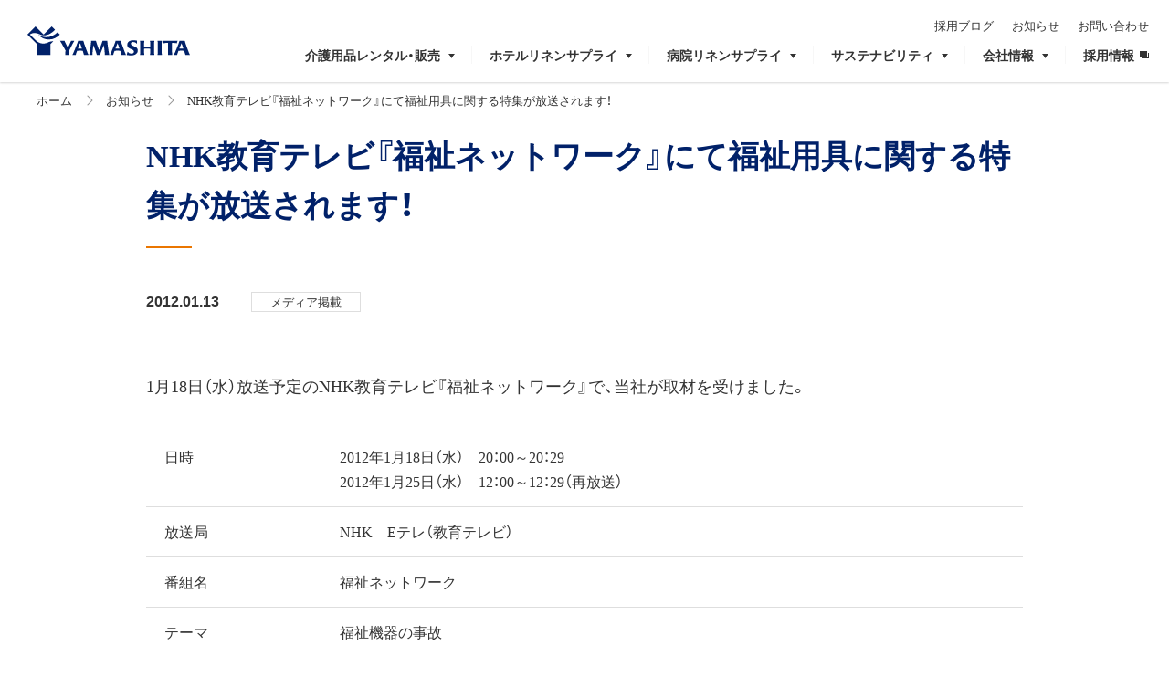

--- FILE ---
content_type: text/html; charset=UTF-8
request_url: https://www.yco.co.jp/news/20120113_699/
body_size: 17183
content:
<!DOCTYPE html>
<html lang="ja">
  <head><link rel="alternate" hreflang="zh-Hans" href="https://www.yco.co.jp/news/20120113_699/?lang=zh-CHS"><script src="https://j.wovn.io/1" data-wovnio="key=eNXbCH&amp;backend=true&amp;currentLang=ja&amp;defaultLang=ja&amp;urlPattern=query&amp;langCodeAliases=[]&amp;debugMode=false&amp;langParamName=lang" data-wovnio-info="version=WOVN.wp_1.11.0&amp;supportedLangs=[zh-CHS]&amp;timeout=1"  async></script>
<!-- Global site tag (gtag.js) - Google Analytics -->
<script async src="https://www.googletagmanager.com/gtag/js?id=UA-4738964-2"></script>
<script>
window.dataLayer = window.dataLayer || [];
function gtag(){dataLayer.push(arguments);}
gtag('js', new Date());

gtag('config', 'UA-4738964-2');
</script>

<!-- Google Tag Manager -->
<script>(function(w,d,s,l,i){w[l]=w[l]||[];w[l].push({'gtm.start':
new Date().getTime(),event:'gtm.js'});var f=d.getElementsByTagName(s)[0],
j=d.createElement(s),dl=l!='dataLayer'?'&l='+l:'';j.async=true;j.src=
'https://www.googletagmanager.com/gtm.js?id='+i+dl;f.parentNode.insertBefore(j,f);
})(window,document,'script','dataLayer','GTM-MLWMFPS');</script>
<!-- End Google Tag Manager -->
    <meta charset="UTF-8">
    <meta http-equiv="X-UA-Compatible" content="IE=edge">
    <meta property="og:title" content="NHK教育テレビ『福祉ネットワーク』にて福祉用具に関する特集が放送されます！ | お知らせ | ヤマシタ">
    <meta property="og:type" content="company">
    <meta property="og:url" content="https://www.yco.co.jp/news/20120113_699/">
    <meta property="og:image" content="https://www.yco.co.jp/ogp.png">
    <meta property="og:site_name" content="株式会社ヤマシタ｜福祉用具レンタル・販売とリネンサプライ">
    <meta property="og:description" content="ヤマシタに関するお知らせを掲載しています。">
    <meta property="og:locale" content="ja_JP">
    <meta name="description" content="ヤマシタに関するお知らせを掲載しています。">
    <meta name="viewport" content="width=device-width, initial-scale=1">
    <meta name="format-detection" content="telephone=no">
    <title>NHK教育テレビ『福祉ネットワーク』にて福祉用具に関する特集が放送されます！ | お知らせ | ヤマシタ</title>
    <link rel="canonical" href="https://www.yco.co.jp/news/20120113_699/">
    <link rel="apple-touch-icon" href="https://www.yco.co.jp/apple_touch_icon.png">
    <link rel="stylesheet" href="/common/css/scroll-hint.css">
    <link rel="stylesheet" href="/common/css/app.css">
    <link rel="shortcut icon" href="https://www.yco.co.jp/favicon.ico">

    <link rel='dns-prefetch' href='//use.typekit.net'>
    <link rel='dns-prefetch' href='//fonts.googleapis.com'>
    <link rel='dns-prefetch' href='//cdn.jsdelivr.net'>

<!-- ****************** 電話クリック日時をアナリティクスへ ****************** -->
<script type="text/javascript">
    const clickCount = (office) => {
      const now = new Date();
      const month = now.getMonth() + 1 +'月';
      const date = now.getDate() +'日';
      const hour = now.getHours() +'時';
      const minute = now.getMinutes() +'分';
      const time = month + date + hour + minute;

      // 引数あれば営業所名として利用
      // 引数無ければページタイトルを取得し、"|"の前が営業所名なので切り出す
      const place = office || document.title.slice( 0, document.title.indexOf( '|' ) );
	  console.log(place)
      
      gtag('event', 'click', {'event_category': place,'event_label': time});
    };
</script>
<!-- ****************** header ****************** -->

<!-- ***** clarityタグ ***** -->
<script type="text/javascript">
  (function(c,l,a,r,i,t,y){
    c[a]=c[a]||function(){(c[a].q=c[a].q||[]).push(arguments)};
    t=l.createElement(r);t.async=1;t.src="https://www.clarity.ms/tag/"+i;
    y=l.getElementsByTagName(r)[0];y.parentNode.insertBefore(t,y);
  })(window, document, "clarity", "script", "j5khhl2cmv");
</script>

<meta name='robots' content='max-image-preview:large' />
<link rel='stylesheet' id='wp-block-library-css' href='https://www.yco.co.jp/cms/wp-includes/css/dist/block-library/style.min.css?ver=6.6.4' type='text/css' media='all' />
<style id='classic-theme-styles-inline-css' type='text/css'>
/*! This file is auto-generated */
.wp-block-button__link{color:#fff;background-color:#32373c;border-radius:9999px;box-shadow:none;text-decoration:none;padding:calc(.667em + 2px) calc(1.333em + 2px);font-size:1.125em}.wp-block-file__button{background:#32373c;color:#fff;text-decoration:none}
</style>
<style id='global-styles-inline-css' type='text/css'>
:root{--wp--preset--aspect-ratio--square: 1;--wp--preset--aspect-ratio--4-3: 4/3;--wp--preset--aspect-ratio--3-4: 3/4;--wp--preset--aspect-ratio--3-2: 3/2;--wp--preset--aspect-ratio--2-3: 2/3;--wp--preset--aspect-ratio--16-9: 16/9;--wp--preset--aspect-ratio--9-16: 9/16;--wp--preset--color--black: #000000;--wp--preset--color--cyan-bluish-gray: #abb8c3;--wp--preset--color--white: #ffffff;--wp--preset--color--pale-pink: #f78da7;--wp--preset--color--vivid-red: #cf2e2e;--wp--preset--color--luminous-vivid-orange: #ff6900;--wp--preset--color--luminous-vivid-amber: #fcb900;--wp--preset--color--light-green-cyan: #7bdcb5;--wp--preset--color--vivid-green-cyan: #00d084;--wp--preset--color--pale-cyan-blue: #8ed1fc;--wp--preset--color--vivid-cyan-blue: #0693e3;--wp--preset--color--vivid-purple: #9b51e0;--wp--preset--gradient--vivid-cyan-blue-to-vivid-purple: linear-gradient(135deg,rgba(6,147,227,1) 0%,rgb(155,81,224) 100%);--wp--preset--gradient--light-green-cyan-to-vivid-green-cyan: linear-gradient(135deg,rgb(122,220,180) 0%,rgb(0,208,130) 100%);--wp--preset--gradient--luminous-vivid-amber-to-luminous-vivid-orange: linear-gradient(135deg,rgba(252,185,0,1) 0%,rgba(255,105,0,1) 100%);--wp--preset--gradient--luminous-vivid-orange-to-vivid-red: linear-gradient(135deg,rgba(255,105,0,1) 0%,rgb(207,46,46) 100%);--wp--preset--gradient--very-light-gray-to-cyan-bluish-gray: linear-gradient(135deg,rgb(238,238,238) 0%,rgb(169,184,195) 100%);--wp--preset--gradient--cool-to-warm-spectrum: linear-gradient(135deg,rgb(74,234,220) 0%,rgb(151,120,209) 20%,rgb(207,42,186) 40%,rgb(238,44,130) 60%,rgb(251,105,98) 80%,rgb(254,248,76) 100%);--wp--preset--gradient--blush-light-purple: linear-gradient(135deg,rgb(255,206,236) 0%,rgb(152,150,240) 100%);--wp--preset--gradient--blush-bordeaux: linear-gradient(135deg,rgb(254,205,165) 0%,rgb(254,45,45) 50%,rgb(107,0,62) 100%);--wp--preset--gradient--luminous-dusk: linear-gradient(135deg,rgb(255,203,112) 0%,rgb(199,81,192) 50%,rgb(65,88,208) 100%);--wp--preset--gradient--pale-ocean: linear-gradient(135deg,rgb(255,245,203) 0%,rgb(182,227,212) 50%,rgb(51,167,181) 100%);--wp--preset--gradient--electric-grass: linear-gradient(135deg,rgb(202,248,128) 0%,rgb(113,206,126) 100%);--wp--preset--gradient--midnight: linear-gradient(135deg,rgb(2,3,129) 0%,rgb(40,116,252) 100%);--wp--preset--font-size--small: 13px;--wp--preset--font-size--medium: 20px;--wp--preset--font-size--large: 36px;--wp--preset--font-size--x-large: 42px;--wp--preset--spacing--20: 0.44rem;--wp--preset--spacing--30: 0.67rem;--wp--preset--spacing--40: 1rem;--wp--preset--spacing--50: 1.5rem;--wp--preset--spacing--60: 2.25rem;--wp--preset--spacing--70: 3.38rem;--wp--preset--spacing--80: 5.06rem;--wp--preset--shadow--natural: 6px 6px 9px rgba(0, 0, 0, 0.2);--wp--preset--shadow--deep: 12px 12px 50px rgba(0, 0, 0, 0.4);--wp--preset--shadow--sharp: 6px 6px 0px rgba(0, 0, 0, 0.2);--wp--preset--shadow--outlined: 6px 6px 0px -3px rgba(255, 255, 255, 1), 6px 6px rgba(0, 0, 0, 1);--wp--preset--shadow--crisp: 6px 6px 0px rgba(0, 0, 0, 1);}:where(.is-layout-flex){gap: 0.5em;}:where(.is-layout-grid){gap: 0.5em;}body .is-layout-flex{display: flex;}.is-layout-flex{flex-wrap: wrap;align-items: center;}.is-layout-flex > :is(*, div){margin: 0;}body .is-layout-grid{display: grid;}.is-layout-grid > :is(*, div){margin: 0;}:where(.wp-block-columns.is-layout-flex){gap: 2em;}:where(.wp-block-columns.is-layout-grid){gap: 2em;}:where(.wp-block-post-template.is-layout-flex){gap: 1.25em;}:where(.wp-block-post-template.is-layout-grid){gap: 1.25em;}.has-black-color{color: var(--wp--preset--color--black) !important;}.has-cyan-bluish-gray-color{color: var(--wp--preset--color--cyan-bluish-gray) !important;}.has-white-color{color: var(--wp--preset--color--white) !important;}.has-pale-pink-color{color: var(--wp--preset--color--pale-pink) !important;}.has-vivid-red-color{color: var(--wp--preset--color--vivid-red) !important;}.has-luminous-vivid-orange-color{color: var(--wp--preset--color--luminous-vivid-orange) !important;}.has-luminous-vivid-amber-color{color: var(--wp--preset--color--luminous-vivid-amber) !important;}.has-light-green-cyan-color{color: var(--wp--preset--color--light-green-cyan) !important;}.has-vivid-green-cyan-color{color: var(--wp--preset--color--vivid-green-cyan) !important;}.has-pale-cyan-blue-color{color: var(--wp--preset--color--pale-cyan-blue) !important;}.has-vivid-cyan-blue-color{color: var(--wp--preset--color--vivid-cyan-blue) !important;}.has-vivid-purple-color{color: var(--wp--preset--color--vivid-purple) !important;}.has-black-background-color{background-color: var(--wp--preset--color--black) !important;}.has-cyan-bluish-gray-background-color{background-color: var(--wp--preset--color--cyan-bluish-gray) !important;}.has-white-background-color{background-color: var(--wp--preset--color--white) !important;}.has-pale-pink-background-color{background-color: var(--wp--preset--color--pale-pink) !important;}.has-vivid-red-background-color{background-color: var(--wp--preset--color--vivid-red) !important;}.has-luminous-vivid-orange-background-color{background-color: var(--wp--preset--color--luminous-vivid-orange) !important;}.has-luminous-vivid-amber-background-color{background-color: var(--wp--preset--color--luminous-vivid-amber) !important;}.has-light-green-cyan-background-color{background-color: var(--wp--preset--color--light-green-cyan) !important;}.has-vivid-green-cyan-background-color{background-color: var(--wp--preset--color--vivid-green-cyan) !important;}.has-pale-cyan-blue-background-color{background-color: var(--wp--preset--color--pale-cyan-blue) !important;}.has-vivid-cyan-blue-background-color{background-color: var(--wp--preset--color--vivid-cyan-blue) !important;}.has-vivid-purple-background-color{background-color: var(--wp--preset--color--vivid-purple) !important;}.has-black-border-color{border-color: var(--wp--preset--color--black) !important;}.has-cyan-bluish-gray-border-color{border-color: var(--wp--preset--color--cyan-bluish-gray) !important;}.has-white-border-color{border-color: var(--wp--preset--color--white) !important;}.has-pale-pink-border-color{border-color: var(--wp--preset--color--pale-pink) !important;}.has-vivid-red-border-color{border-color: var(--wp--preset--color--vivid-red) !important;}.has-luminous-vivid-orange-border-color{border-color: var(--wp--preset--color--luminous-vivid-orange) !important;}.has-luminous-vivid-amber-border-color{border-color: var(--wp--preset--color--luminous-vivid-amber) !important;}.has-light-green-cyan-border-color{border-color: var(--wp--preset--color--light-green-cyan) !important;}.has-vivid-green-cyan-border-color{border-color: var(--wp--preset--color--vivid-green-cyan) !important;}.has-pale-cyan-blue-border-color{border-color: var(--wp--preset--color--pale-cyan-blue) !important;}.has-vivid-cyan-blue-border-color{border-color: var(--wp--preset--color--vivid-cyan-blue) !important;}.has-vivid-purple-border-color{border-color: var(--wp--preset--color--vivid-purple) !important;}.has-vivid-cyan-blue-to-vivid-purple-gradient-background{background: var(--wp--preset--gradient--vivid-cyan-blue-to-vivid-purple) !important;}.has-light-green-cyan-to-vivid-green-cyan-gradient-background{background: var(--wp--preset--gradient--light-green-cyan-to-vivid-green-cyan) !important;}.has-luminous-vivid-amber-to-luminous-vivid-orange-gradient-background{background: var(--wp--preset--gradient--luminous-vivid-amber-to-luminous-vivid-orange) !important;}.has-luminous-vivid-orange-to-vivid-red-gradient-background{background: var(--wp--preset--gradient--luminous-vivid-orange-to-vivid-red) !important;}.has-very-light-gray-to-cyan-bluish-gray-gradient-background{background: var(--wp--preset--gradient--very-light-gray-to-cyan-bluish-gray) !important;}.has-cool-to-warm-spectrum-gradient-background{background: var(--wp--preset--gradient--cool-to-warm-spectrum) !important;}.has-blush-light-purple-gradient-background{background: var(--wp--preset--gradient--blush-light-purple) !important;}.has-blush-bordeaux-gradient-background{background: var(--wp--preset--gradient--blush-bordeaux) !important;}.has-luminous-dusk-gradient-background{background: var(--wp--preset--gradient--luminous-dusk) !important;}.has-pale-ocean-gradient-background{background: var(--wp--preset--gradient--pale-ocean) !important;}.has-electric-grass-gradient-background{background: var(--wp--preset--gradient--electric-grass) !important;}.has-midnight-gradient-background{background: var(--wp--preset--gradient--midnight) !important;}.has-small-font-size{font-size: var(--wp--preset--font-size--small) !important;}.has-medium-font-size{font-size: var(--wp--preset--font-size--medium) !important;}.has-large-font-size{font-size: var(--wp--preset--font-size--large) !important;}.has-x-large-font-size{font-size: var(--wp--preset--font-size--x-large) !important;}
:where(.wp-block-post-template.is-layout-flex){gap: 1.25em;}:where(.wp-block-post-template.is-layout-grid){gap: 1.25em;}
:where(.wp-block-columns.is-layout-flex){gap: 2em;}:where(.wp-block-columns.is-layout-grid){gap: 2em;}
:root :where(.wp-block-pullquote){font-size: 1.5em;line-height: 1.6;}
</style>
<link rel="https://api.w.org/" href="https://www.yco.co.jp/wp-json/" /><link rel="alternate" title="oEmbed (JSON)" type="application/json+oembed" href="https://www.yco.co.jp/wp-json/oembed/1.0/embed?url=https%3A%2F%2Fwww.yco.co.jp%2Fnews%2F20120113_699%2F" />
<link rel="alternate" title="oEmbed (XML)" type="text/xml+oembed" href="https://www.yco.co.jp/wp-json/oembed/1.0/embed?url=https%3A%2F%2Fwww.yco.co.jp%2Fnews%2F20120113_699%2F&#038;format=xml" />
  </head>
  <body>
  <script src="/common/js/ie.js"></script>
  
  <!-- Google Tag Manager (noscript) -->
  <noscript><iframe src="https://www.googletagmanager.com/ns.html?id=GTM-MLWMFPS"
  height="0" width="0" style="display:none;visibility:hidden"></iframe></noscript>
  <!-- End Google Tag Manager (noscript) -->  

    <div class="l-root-container js-container" id="top">
      <header class="l-header" id="js-header">
        <div class="l-header__logo"><a href="/"><img src="/common/img/img_logo.svg" alt="ヤマシタ"></a></div>
        <div class="l-header__button" id="js-header-menu-trigger">
          <div class="p-hamburger"><span></span></div>
        </div>
        <nav class="l-header__menu" id="js-header-menu">
          <div class="p-main-menu">
            <ul class="p-main-menu__list">
              <li class="p-main-menu__item p-main-menu__item--hierarchy js-dropdown-target"><a class="js-dropdown-trigger" href="https://www.yco.co.jp/homecare/"><span>介護用品レンタル・販売<span class="c-icon-plus"></span></span></a>
                <div class="p-dropdown js-dropdown-menu">
                  <ul class="p-dropdown__list">
                    <li><a href="https://www.yco.co.jp/homecare/"><span>カテゴリトップ</span></a></li>
                    <li><a href="https://www.yco.co.jp/homecare/reason/"><span>私たちが選ばれる理由<span></span></span></a></li>
	                  <li><a href="https://www.ycota.jp/product" target="_blank" rel="noopener noreferrer"><span>取り扱い商品（サービスサイト）<span></span></span></a></li>
	                  <li><a href="https://www.yco.co.jp/homecare/area/" target="_blank" rel="noopener noreferrer"><span>対応エリア・営業所一覧（サービスサイト）<span></span></span></a></li>
	                  <li><a href="https://www.yco.co.jp/homecare/flow/"><span>ご利用までの流れ<span></span></span></a></li>
	                  <li><a href="https://www.yco.co.jp/homecare/voice/"><span>ご利用者の声<span></span></span></a></li>
	                  <li><a href="https://www.yco.co.jp/homecare/care/"><span>ケアマネジャーの声<span></span></span></a></li>
	                  <li><a href="https://www.yco.co.jp/homecare/faq/"><span>よくあるご質問<span></span></span></a></li>
                    <li><a href="https://www.yco.co.jp/homecare/global/"><span>海外展開<span></span></span></a></li>
                  </ul>
                </div>
              </li>
              <li class="p-main-menu__item p-main-menu__item--hierarchy js-dropdown-target"><a class="js-dropdown-trigger" href="https://www.yco.co.jp/hotel/"><span>ホテルリネンサプライ<span class="c-icon-plus"></span></span></a>
                <div class="p-dropdown js-dropdown-menu">
                  <ul class="p-dropdown__list">
                    <li><a href="https://www.yco.co.jp/hotel/"><span>カテゴリトップ</span></a>
                    <li><a href="https://www.yco.co.jp/hotel/reason/"><span>私たちが選ばれる理由<span></span></span></a></li>
	                    <li><a href="https://www.yco.co.jp/hotel/quality/"><span>品質へのこだわり<span></span></span></a></li>
	                    <li><a href="https://www.yco.co.jp/hotel/lineup/"><span>取り扱い商品<span></span></span></a></li>
	                    <li><a href="https://www.yco.co.jp/hotel/area/"><span>対応エリア・事業所一覧<span></span></span></a></li>
	                    <li><a href="https://www.yco.co.jp/hotel/flow/"><span>ご契約までの流れ<span></span></span></a></li>
	                    <li><a href="https://www.yco.co.jp/hotel/case/"><span>導入事例<span></span></span></a></li>
	                    <li><a href="https://www.yco.co.jp/hotel/faq/"><span>よくあるご質問<span></span></span></a></li>
	                  </ul>
                </div>
              </li>
              <li class="p-main-menu__item p-main-menu__item--hierarchy js-dropdown-target"><a class="js-dropdown-trigger" href="https://www.yco.co.jp/hospital/"><span>病院リネンサプライ<span class="c-icon-plus"></span></span></a>
                <div class="p-dropdown js-dropdown-menu">
                  <ul class="p-dropdown__list">
                    <li><a href="https://www.yco.co.jp/hospital/"><span>カテゴリトップ</span></a>
                    <li><a href="https://www.yco.co.jp/hospital/reason/"><span>私たちが選ばれる理由<span></span></span></a></li>
	                    <li><a href="https://www.yco.co.jp/hospital/quality/"><span>品質へのこだわり<span></span></span></a></li>
	                    <li><a href="https://www.yco.co.jp/hospital/lineup/"><span>取り扱い商品<span></span></span></a></li>
	                    <li><a href="https://www.yco.co.jp/hospital/area/"><span>対応エリア・事業所一覧<span></span></span></a></li>
	                    <li><a href="https://www.yco.co.jp/hospital/flow/"><span>ご契約までの流れ<span></span></span></a></li>
	                    <li><a href="https://www.yco.co.jp/hospital/case/"><span>導入事例<span></span></span></a></li>
	                    <li><a href="https://www.yco.co.jp/hospital/faq/"><span>よくあるご質問<span></span></span></a></li>
	                  </ul>
                </div>
              </li>
              <li class="p-main-menu__item p-main-menu__item--hierarchy js-dropdown-target"><a class="js-dropdown-trigger" href="/sustainability/"><span>サステナビリティ<span class="c-icon-plus"></span></span></a>
                <div class="p-dropdown js-dropdown-menu">
                  <ul class="p-dropdown__list">
                    <li><a href="/sustainability/"><span>カテゴリトップ</span></a>
                    <li><a href="/sustainability/message/"><span>サスティナビリティトップメーセージ<span></span></span></a></li>
	                    <li><a href="/sustainability/materiality/"><span>マテリアリティ<span></span></span></a></li>
	                    <li><a href="/sustainability/policy/"><span>基本方針と推進体制<span></span></span></a></li>
                      <li class="p-dropdown__item-bold"><a href="/sustainability/environment/"><span>ESG－環境<span></span></span></a></li>
                      <li class="p-dropdown__item-bold"><span><span>ESG－社会</span></span></li>
	                    <li class="p-dropdown__item-paddingLeft"><a href="/sustainability/selfreliance/"><span>持続可能な在宅介護システムへの貢献<span></span></span></a></li>
	                    <li class="p-dropdown__item-paddingLeft"><a href="/sustainability/social_issues/"><span>転倒・誤嚥の危険性<span></span></span></a></li>
	                    <li class="p-dropdown__item-paddingLeft"><a href="/sustainability/human_capital_management/"><span>人的資本経営<span></span></span></a></li>
	                    <li class="p-dropdown__item-paddingLeft"><a href="/sustainability/diversity/"><span>女性活躍の推進<span></span></span></a></li>
	                    <li class="p-dropdown__item-paddingLeft"><a href="/sustainability/sustainable_procurement/"><span>調達<span></span></span></a></li>
                      <li class="p-dropdown__item-bold"><span><span>ESG－ガバナンス</span></span></li>
	                    <li class="p-dropdown__item-paddingLeft"><a href="/sustainability/governance/"><span>コーポレートガバナンス・コンプライアンス<span></span></span></a></li>
	                    <li class="p-dropdown__item-paddingLeft"><a href="/sustainability/quality/"><span>ユーザーに対する安全利用の取り組みと衛生品質管理<span></span></span></a></li>
	                    <li><a href="/sustainability/topics/"><span>トピックス<span></span></span></a></li>
	                  </ul>
                </div>
              </li>
              <li class="p-main-menu__item p-main-menu__item--hierarchy js-dropdown-target"><a class="js-dropdown-trigger" href="/company/"><span>会社情報<span class="c-icon-plus"></span></span></a>
                <div class="p-dropdown js-dropdown-menu">
                  <ul class="p-dropdown__list">
                    <li><a href="/company/"><span>カテゴリトップ</span></a>
                    <li><a href="/company/message/"><span>トップメッセージ<span></span></span></a></li>
	                    <li><a href="/company/mission/"><span>企業理念<span></span></span></a></li>
	                    <li><a href="/company/history/"><span>これまでの歩み<span></span></span></a></li>
	                    <li><a href="/company/about/"><span>会社概要<span></span></span></a></li>
	                    <li><a href="/company/officers/"><span>役員紹介<span></span></span></a></li>
	                    <li><a href="/company/longtermvision/"><span>長期ビジョン<span></span></span></a></li>
	                    <li><a href="/company/midtermplan/"><span>中期経営計画<span></span></span></a></li>
	                    <li><a href="/sustainability/human_capital_management/"><span>人的資本経営<span></span></span></a></li>
	                    <li><a href="/company/benefits/"><span>健康経営とライフサポート<span></span></span></a></li>
	            
                  </ul>
                </div>
              </li>
              <li class="p-main-menu__item"><a href="https://recruit.yco.co.jp/" target="_blank"><span><span class="c-blank c-blank--header">採用情報</span></span></a></li>
            </ul>
          </div>
          <div class="p-sub-menu">
            <ul class="p-sub-menu__list">
              <li><a href="https://recruit.yco.co.jp/blog/">採用ブログ</a></li>
              <li><a href="/news/">お知らせ</a></li>
              <li><a href="/contact_kind/">お問い合わせ</a></li>
            </ul>
          </div>
        </nav>
      </header>
      <div class="l-content-container"> 
        <div class="p-breadcrumbs p-breadcrumbs--cat">
          <ul class="p-breadcrumbs__inner">
            <li class="p-breadcrumbs__item"><a href="/">ホーム</a></li>
            <li class="p-breadcrumbs__item"><a href="/news/">お知らせ</a></li>
            <li class="p-breadcrumbs__item">NHK教育テレビ『福祉ネットワーク』にて福祉用具に関する特集が放送されます！</li>
          </ul>
        </div>
        <div class="c-content-block c-content-block--lead">
          <div class="c-content-block__inside">
            <h1 class="p-article-heading">NHK教育テレビ『福祉ネットワーク』にて福祉用具に関する特集が放送されます！</h1>
            <div class="c-section-2">
              <div class="c-column c-column--space-between c-column--nowrap c-column--align-center">
                <div class="c-column__item">
                  <div class="p-article-meta">
                    <div class="p-article-meta__date">
                      <time datetime="2012-01-13">2012.01.13</time>
                    </div>
	                    <div class="p-article-meta__cat"><span>メディア掲載</span></div>
                  </div>
                </div>
              </div>
            </div>
          </div>
        </div>
        <div class="c-content-block c-content-block--detail">
          <div class="c-content-block__inside">
            <div class="p-article-area js-setblank-area">
	<p>1月18日（水）放送予定のNHK教育テレビ『福祉ネットワーク』で、当社が取材を受けました。</p><table><tbody><tr><td>日時</td><td>2012年1月18日（水）　20：00～20：29<br />2012年1月25日（水）　12：00～12：29（再放送）</td></tr><tr><td>放送局</td><td>NHK　Eテレ（教育テレビ）</td></tr><tr><td>番組名</td><td>福祉ネットワーク</td></tr><tr><td>テーマ</td><td>福祉機器の事故</td></tr></tbody></table><p>高齢化が進む中、2000年の介護保険法施行以来、介護ベッド・車いすなどの福祉用具の利用者数は増加しています。適切に利用すれば高齢者・障害者の自立支援や介護者の負担軽減に役立つ福祉用具ですが、近年福祉用具に関する事故が起こっていることも明らかになってきました。そして、その後の調査では製品の不具合・故障といった要因よりも、利用者・介護者の誤使用などの人的要因が多いことが指摘されています。</p><p>適切な福祉用具の選定やその後のモニタリングによって、事故は未然に防ぐことができます。番組では、安心・安全に福祉用具を利用していただくための福祉用具サービス事業者の取組み、また、専門性を向上するための研修について紹介されます。</p><p>ぜひ、ご覧いただければと思います。</p>            </div>
            <div class="c-section-1"><a class="p-back-link" href="/news/"><span></span>一覧に戻る  </a></div>
          </div>
        </div>
        <div class="p-contact-block">
          <div class="p-contact-block__item p-contact-block__item--mail"><a href="/contact_kind/">
              <div class="p-contact-block__thumb">
                <svg>
                  <use xlink:href="#icon-mail"> </use>
                </svg>
              </div>
              <div class="p-contact-block__content">
                <div class="p-contact-block__name">お問い合わせ</div>
                <div class="p-contact-block__desc p-contact-block__desc--en">
                  <div class="c-link-arrow c-link-arrow--reverse">Contact us<span></span></div>
                </div>
              </div></a></div>
        </div>

                <a class="p-cta-block" href="https://www.ycota.jp/" target="_blank">
                  <div class="p-cta-block__link">
            <div class="p-cta-block__item">
              <h3 class="p-cta-block__name">webで商品を探したい方</h3>
              <div class="p-cta-block__desc">1000品目以上の商品を使用するシーンやご利用者の状態から<br class="u-show-L">探せる専用webサイトをご利用ください。</div>
              <div class="p-cta-block__more">
                <div class="c-blank">ヤマシタ すぐきた</div>
              </div>
            </div>
          </div>
        </a>
      </div>
      <div class="p-page-top" id="js-page-top">
      <a href="#top"><span></span></a>
    </div>
      <footer class="l-footer">
        <div class="l-footer__top">
          <div class="p-company-info">
            <ul class="p-company-info__list">
              <li>
                <div class="p-company-info__logo"><img src="/common/img/img_logo_jp.svg" alt="ヤマシタ"></div>
              </li>
              <li>
                <div class="p-company-info__name">本社</div>
                <div class="p-company-info__address">〒427-0195静岡県島田市中河737</div>
              </li>
              <li>
                <div class="p-company-info__name">東京本部</div>
                <div class="p-company-info__address">〒108-6208 東京都港区港南二丁目15番3号品川インターシティC棟8階</div>
              </li>
            </ul>
            <div class="p-company-info__isms">
              <figure class="p-company-info__isms-logo">
                <img src="/img/isms_isms-ac_color.jpg" alt="ISMSマーク">
              </figure>
              <p class="p-company-info__isms-text">IS 797492/ISO27001</p>
              <p class="p-company-info__isms-text">
                福祉用具のレンタル及び販売、及び介護に関する住宅改修業務に対して情報セキュリティマネジメントシステムの国際規格であるISO27001/ISMSの認証を取得しています。
              </p>
            </div>
          </div>
              <div class="p-sitemap p-sitemap--footer">
                <ul class="p-sitemap__group p-sitemap__group--lv1">
                  <li><a href="/">ホーム</a></li>
                  <li><a href="/news/">お知らせ</a></li>
                  <li><a href="/contact_kind/">お問い合わせ</a></li>
                  <li><a href="https://recruit.yco.co.jp/" target="_blank" class="c-blank c-blank--footer">採用情報</a></li>
                </ul>
                <ul class="p-sitemap__group p-sitemap__group--lv1">
                  <li><a href="https://www.yco.co.jp/homecare/">介護用品レンタル・販売</a>
                    <ul class="p-sitemap__group p-sitemap__group--lv2">
	                                          <li><a href="https://www.yco.co.jp/homecare/reason/">私たちが選ばれる理由</a></li>
                    	                                          <li><a href="https://www.ycota.jp/product">取り扱い商品（サービスサイト）</a></li>
                    	                                          <li><a href="https://www.yco.co.jp/homecare/area/">対応エリア・営業所一覧（サービスサイト）</a></li>
                    	                                          <li><a href="https://www.yco.co.jp/homecare/flow/">ご利用までの流れ</a></li>
                    	                                          <li><a href="https://www.yco.co.jp/homecare/voice/">ご利用者の声</a></li>
                    	                                          <li><a href="https://www.yco.co.jp/homecare/care/">ケアマネジャーの声</a></li>
                    	                                          <li><a href="https://www.yco.co.jp/homecare/faq/">よくあるご質問</a></li>
                    	                                          <li><a href="https://www.yco.co.jp/homecare/global/">海外展開</a></li>
                    	                    </ul>
                  </li>
                </ul>
                <ul class="p-sitemap__group p-sitemap__group--lv1">
                  <li><a href="https://www.yco.co.jp/hotel/">ホテルリネンサプライ</a>
                    <ul class="p-sitemap__group p-sitemap__group--lv2">
	                      <li><a href="https://www.yco.co.jp/hotel/reason/">私たちが選ばれる理由</a></li>
	                      <li><a href="https://www.yco.co.jp/hotel/quality/">品質へのこだわり</a></li>
	                      <li><a href="https://www.yco.co.jp/hotel/lineup/">取り扱い商品</a></li>
	                      <li><a href="https://www.yco.co.jp/hotel/area/">対応エリア・事業所一覧</a></li>
	                      <li><a href="https://www.yco.co.jp/hotel/flow/">ご契約までの流れ</a></li>
	                      <li><a href="https://www.yco.co.jp/hotel/case/">導入事例</a></li>
	                      <li><a href="https://www.yco.co.jp/hotel/faq/">よくあるご質問</a></li>
	                    </ul>
                  </li>
                </ul>
                <ul class="p-sitemap__group p-sitemap__group--lv1">
                  <li><a href="https://www.yco.co.jp/hospital/">病院リネンサプライ</a>
                    <ul class="p-sitemap__group p-sitemap__group--lv2">
	                      <li><a href="https://www.yco.co.jp/hospital/reason/">私たちが選ばれる理由</a></li>
	                      <li><a href="https://www.yco.co.jp/hospital/quality/">品質へのこだわり</a></li>
	                      <li><a href="https://www.yco.co.jp/hospital/lineup/">取り扱い商品</a></li>
	                      <li><a href="https://www.yco.co.jp/hospital/area/">対応エリア・事業所一覧</a></li>
	                      <li><a href="https://www.yco.co.jp/hospital/flow/">ご契約までの流れ</a></li>
	                      <li><a href="https://www.yco.co.jp/hospital/case/">導入事例</a></li>
	                      <li><a href="https://www.yco.co.jp/hospital/faq/">よくあるご質問</a></li>
	                    </ul>
                  </li>
                </ul>
                <ul class="p-sitemap__group p-sitemap__group--lv1">
                  <li><a href="/sustainability/">サステナビリティ</a>
                    <ul class="p-sitemap__group p-sitemap__group--lv2">
	                      <li><a href="/sustainability/message/">サスティナビリティトップメーセージ</a></li>
	                      <li><a href="/sustainability/materiality/">マテリアリティ</a></li>
	                      <li><a href="/sustainability/policy/">基本方針と推進体制</a></li>
	                      <li class="p-sitemap__group-bold"><a href="/sustainability/environment/">ESG－環境</a></li>
                        <li class="p-sitemap__group-bold"><span>ESG－社会</span></li>
	                      <li class="p-sitemap__group-left"><a href="/sustainability/selfreliance/">持続可能な在宅介護システムへの貢献</a></li>
	                      <li class="p-sitemap__group-left"><a href="/sustainability/social_issues/">転倒・誤嚥の危険性</a></li>
	                      <li class="p-sitemap__group-left"><a href="/sustainability/human_capital_management/">人的資本経営</a></li>
	                      <li class="p-sitemap__group-left"><a href="/sustainability/diversity/">女性活躍の推進</a></li>
	                      <li class="p-sitemap__group-left"><a href="/sustainability/sustainable_procurement/">調達</a></li>
                        <li class="p-sitemap__group-bold"><span>ESG－ガバナンス</span></li>
	                      <li class="p-sitemap__group-left"><a href="/sustainability/governance/">コーポレートガバナンス・コンプライアンス</a></li>
	                      <li class="p-sitemap__group-left"><a href="/sustainability/quality/">ユーザーに対する安全利用の取り組みと衛生品質管理</a></li>
	                      <li><a href="/sustainability/topics/">トピックス</a></li>
	                    </ul>
                  </li>
                </ul>
                <ul class="p-sitemap__group p-sitemap__group--lv1">
                  <li><a href="/company/">会社情報</a>
                    <ul class="p-sitemap__group p-sitemap__group--lv2">
	                      <li><a href="/company/message/">トップメッセージ</a>
		                      </li>
	                      <li><a href="/company/mission/">企業理念</a>
		                      </li>
	                      <li><a href="/company/history/">これまでの歩み</a>
		                      </li>
	                      <li><a href="/company/about/">会社概要</a>
		                      </li>
	                      <li><a href="/company/officers/">役員紹介</a>
		                      </li>
	                      <li><a href="/company/longtermvision/">長期ビジョン</a>
		                      </li>
	                      <li><a href="/company/midtermplan/">中期経営計画</a>
		                      </li>
	                      <li><a href="/sustainability/human_capital_management/">人的資本経営</a>
		                      </li>
	                      <li><a href="/company/benefits/">健康経営とライフサポート</a>
		                      </li>
	                  </ul>
                  </li>
                </ul>
              </div>
        </div>
        <div class="l-footer__bottom">
          <div class="p-aside-nav">
            <ul>
              <li><a href="/terms/">このサイトについて</a></li>
              <li><a href="/security/">情報セキュリティ基本方針</a></li>
              <li><a href="/privacy/">個人情報保護方針</a></li>
			  <li><a href="/cookiepolicy">クッキーポリシー</a></li>
              <li><a href="/site-map/">サイトマップ</a></li>
            </ul>
          </div>
          <small class="p-copyright">©YAMASHITA, LTD. All Rights Reserved.</small>
        </div>
      </footer>
    </div>
    <svg xmlns="http://www.w3.org/2000/svg" style="position: absolute; width: 0; height: 0; overflow: hidden;">
  <!-- メールアイコン-->
  <symbol id="icon-tel" viewBox="0 0 12 12">
    <path d="M11.335 8.249a7.625 7.625 0 0 1-2.352-.373.651.651 0 0 0-.673.16L7.263 9.349A10.117 10.117 0 0 1 2.672 4.8l1.3-1.106a.68.68 0 0 0 .16-.68A7.432 7.432 0 0 1 3.758.66.666.666 0 0 0 3.1 0H.793C.433 0 0 .16 0 .66a11.429 11.429 0 0 0 11.335 11.334.7.7 0 0 0 .66-.786v-2.3a.666.666 0 0 0-.66-.659z" />
  </symbol>
  <!-- メールアイコン-->
  <symbol id="icon-mail" viewBox="0 0 23 14">
    <path d="M11.611 9.848L0 2.07V14h23.222V2.07z" />
    <path d="M23.105 0H.113l11.5 7.677z" />
  </symbol>
  <!-- 印刷アイコン-->
  <symbol id="icon-print" viewBox="0 0 19.548 15.875">
    <path d="M104.808,319.8H104.8v3.07a.6.6,0,0,0,.6.6h10.358a.6.6,0,0,0,.6-.6V319.8H104.808Z" transform="translate(-100.799 -307.59)" />
    <path d="M0,0H9.133V.611H0Z" transform="translate(5.2 2.314)" />
    <path d="M136.208,108.6H136.2v.638h9.133V108.6h-9.125Z" transform="translate(-131 -104.454)" />
    <path d="M16.486,6.1V0H3.062V6.1H0v7.33H3.066V10.988H16.482v2.443h3.066V6.1ZM6.72,8.4a.764.764,0,1,1-.764-.764A.766.766,0,0,1,6.72,8.4Zm-2.443,0a.764.764,0,1,1-.764-.764A.766.766,0,0,1,4.276,8.4Zm0-2.421V1.222H15.264V5.979H4.28Z" />
  </symbol>
  <!-- PDFアイコン-->
  <symbol id="icon-pdf" viewbox="0 0 14 15">
    <g transform="translate(-749 -1843)">
      <path class="a" d="M0,0H1V14H0Z" transform="translate(751 1844)" />
      <path class="a" d="M0,0H1V10H0Z" transform="translate(762 1848)" />
      <path class="a" d="M0,0H12V1H0Z" transform="translate(751 1857)" />
      <path class="a" d="M0,0H8V1H0Z" transform="translate(751 1843)" />
      <path class="a" d="M0,0H1L5,5H4Z" transform="translate(758 1843)" />
      <path class="a" d="M0,0H6V3H0Z" transform="translate(749 1846)" />
      <path class="a" d="M0,0H1V3H0Z" transform="translate(756 1849)" />
      <path class="a" d="M0,0H1L-1,3H-2Z" transform="translate(756 1852)" />
      <path class="a" d="M0,0H4V1H0Z" transform="translate(756 1852)" />
    </g>
  </symbol>
  <!-- タグアイコン-->
  <symbol id="icon-tag" viewBox="0 0 15 15">
    <path fill="#979797" fill-rule="evenodd" d="M427.706,306h-1.765L418,298.058v-5.294L419.765,291h5.294L433,298.94v1.765Zm-5.284-12.343a1.766,1.766,0,1,1-1.766,1.766,1.766,1.766,0,0,1,1.766-1.766Z"
      transform="translate(-418 -291)" />
  </symbol>
  <!-- 矢印アイコン（事例）-->
  <symbol id="arrow-case" viewBox="0 0 80 50">
    <lineargradient id="case-gradient" x1=".5" x2=".5" y2="1" gradientUnits="objectBoundingBox">
      <stop offset="0" stop-color="#ff6f00" stop-opacity="0"></stop>
      <stop offset="1" stop-color="#ff6f00"></stop>
    </lineargradient>
    <path fill="#ff6f00" d="M0 30h80L40 50z"></path>
    <path fill="url(#case-gradient)" d="M0 0h40v30H0z" transform="translate(20)"></path>
  </symbol>
  <!-- メインビジュアルのテキスト1-->
  <symbol id="txt-home-visual1" viewBox="0 0 1244.74 278.89"><defs><style>.cls-1{isolation:isolate;}.cls-2{stroke-width:0px;}</style></defs><g id="_レイヤー_1-2"><g id="text.svg" class="cls-1"><g class="cls-1"><path class="cls-2" d="M124.06,102.53h22.36l10.52-14.13c1.31-1.69,2.19-2.74,3.51-2.74.66,0,2.19.84,3.95,2.32l16.44,14.13c1.53,1.27,2.19,2.11,2.19,3.16,0,1.9-1.75,2.32-3.29,2.32h-55.67v77.21h44.06l11.84-15.61c1.53-1.9,2.63-3.17,3.73-3.17s2.41.84,3.95,2.11l19.07,16.25c1.1.84,2.19,1.69,2.19,3.16,0,1.9-1.75,2.32-3.29,2.32H35.95c-8.11,0-15.78,0-23.67,1.48l-3.73-7.81c10.52.84,20.82,1.27,31.34,1.27h7.45c0-21.1-.22-85.23-1.32-97.26-.44-4.64-.88-7.81-2.19-12.45l29.37,7.17c1.53.42,3.51,1.06,3.51,2.95s-3.73,4.64-7.01,6.96c-.22,12.45-.22,25.11-.22,37.55,0,18.35,0,36.92.22,55.06h30.47V34.39h-52.83c-7.89,0-15.78.21-23.67,1.48l-3.51-7.81c10.3,1.06,20.82,1.27,31.13,1.27h108.06l10.96-15.19c.66-.84,1.97-2.53,3.29-2.53,1.1,0,2.19.63,4.16,2.11l19.73,15.4c.88.63,2.19,1.69,2.19,3.16,0,1.9-1.75,2.11-3.51,2.11h-72.11v68.14Z"/><path class="cls-2" d="M263.03,16.67c11.4,0,28.93,9.49,28.93,18.99,0,3.38-1.32,6.75-2.19,9.92-7.01,21.31-11.18,73.42-11.18,102.53,0,8.65.66,16.67,7.23,21.1,5.04,3.16,11.4,4.22,17.54,4.22,6.79,0,18.19-2.11,25.21-3.8,18.41-4.43,36.17-12.03,52.39-21.73,7.45-4.64,14.9-10.13,21.04-16.67l1.1,1.27c-16.22,37.55-53.7,60.97-95.79,60.97s-47.13-24.26-47.13-59.7c0-13.5.44-27.21,1.1-40.72.66-15.61,1.31-31.01,1.31-46.62,0-4.01,0-11.39-3.07-14.56-3.95-4.22-12.71-6.33-18.41-6.75,5.7-5.06,14.03-8.44,21.92-8.44Z"/><path class="cls-2" d="M495.15,8.23c10.96,0,20.39,6.12,27.84,13.5,2.85,2.95,5.26,6.96,5.26,10.13,0,5.49-4.38,8.44-10.3,12.24-15.12,10.13-49.1,38.82-62.03,51.9-2.41,2.32-4.6,5.7-4.6,8.86,0,4.64,3.51,7.17,7.23,9.7,19.07,13.08,49.98,36.29,65.76,52.53,5.48,5.7,9.64,13.08,9.64,20.89,0,7.17-3.95,15.82-12.49,15.82-5.92,0-8.99-4.85-11.62-9.07-8.11-12.66-13.81-21.94-23.89-33.33-10.96-12.66-29.37-28.9-42.08-40.93-4.38-4.01-8.55-8.86-8.55-14.98,0-4.22,1.97-7.81,4.6-11.18,4.38-5.7,24.99-26.37,31.56-32.91,6.79-6.96,27.62-28.9,27.62-37.55,0-6.54-7.89-11.6-13.15-14.35,3.29-1.05,5.7-1.27,9.21-1.27Z"/><path class="cls-2" d="M660.85,64.56v-21.1c0-10.76-.66-24.05-4.17-34.18l33.1,7.38c1.97.42,3.29,1.48,3.29,2.95,0,2.53-6.58,6.33-8.77,7.59v37.34h34.63l9.86-14.77c.66-1.06,1.97-2.74,3.29-2.74.66,0,2.41,1.05,3.95,2.32l18.41,14.35c1.1.84,2.19,2.11,2.19,3.16,0,1.48-1.1,2.74-3.29,2.74h-69.05v50.84h25.43l10.74-14.77c1.32-1.9,2.41-2.74,3.29-2.74,1.1,0,1.97.63,3.95,2.11l18.41,14.98c1.53,1.27,2.19,1.9,2.19,3.17,0,1.9-1.75,2.32-3.29,2.32h-60.72v58.86h46.03l12.06-14.98c1.32-1.69,2.19-2.74,3.51-2.74.88,0,1.75.42,3.73,2.11l18.19,15.19c1.1.84,2.19,1.69,2.19,3.16,0,1.9-1.75,2.32-3.29,2.32h-164.4c-8.11,0-16,0-23.67,1.27l-3.73-7.59c10.52.84,20.82,1.27,31.34,1.27h54.58v-58.86h-29.37c-8.11,0-16,0-23.89,1.48l-3.51-7.81c10.3.84,20.82,1.27,31.34,1.27h25.43v-50.84h-39.46c-12.49,23.42-24.55,40.72-45.81,57.8l-1.32-.63c12.93-23.63,35.29-77.21,35.29-103.37,0-1.05,0-2.11-.22-3.16l32.22,12.45c1.53.63,2.41,1.27,2.41,2.95,0,3.38-6.58,5.27-9.43,5.91-3.29,7.81-6.79,15.4-10.74,23h37.04Z"/><path class="cls-2" d="M843.88,32.7c-2.19-3.59-6.58-5.91-14.03-5.91-1.97,0-3.07,0-8.77,1.27,3.73-11.81,12.06-15.82,24.55-15.82,5.48,0,16,1.48,18.85,6.33,1.31,2.32,1.75,5.7,1.97,11.18.22,5.27,1.53,10.55,2.85,15.61,4.6-2.53,8.99-5.27,13.37-8.23,3.95-2.74,6.79-4.85,11.84-4.85s12.27,2.74,12.27,8.44c0,3.16-2.63,5.91-9.64,9.92-5.48,3.16-17.97,8.65-22.36,10.13,2.85,6.54,6.14,12.66,9.86,18.78,6.79-3.38,13.59-6.96,20.17-11.18,5.04-3.16,7.45-4.43,10.52-4.43,5.48,0,14.03,3.38,14.03,9.49,0,4.43-6.14,8.23-11.4,10.76-7.45,4.01-15.34,7.38-23.23,10.34,7.01,9.49,15.12,18.14,24.33,25.74,6.36,5.49,10.96,9.49,10.96,18.35,0,6.33-3.73,16.67-11.62,16.67-2.63,0-5.26-1.48-10.08-5.49-6.14-5.06-10.52-6.96-18.19-9.28-11.84-3.59-28.28-6.75-40.55-6.75-13.81,0-31.12,4.01-31.12,20.46,0,18.57,23.45,21.1,38.14,21.1,9.64,0,18.41-1.05,27.62-2.53,2.63-.42,4.16-.63,5.92-.63,7.23,0,20.17,5.06,20.17,13.29,0,4.01-3.29,7.81-8.99,9.07-5.7,1.27-21.92,1.69-28.28,1.69-17.54,0-43.62-1.9-56.77-14.35-6.58-6.12-10.3-13.5-10.3-22.57s3.95-17.09,10.96-22.57c10.74-8.23,28.93-9.92,47.13-9.92,9.42,0,23.89,1.27,36.39,3.59,1.1.21,1.53.21,1.97.21.88,0,1.75-.21,1.75-1.27,0-.84-1.75-2.95-2.41-3.8-5.04-6.75-13.59-17.51-20.6-26.37-14.91,4.43-33.32,8.65-48.88,8.65s-26.74-7.59-32.88-21.1c9.21,4.85,18.41,7.59,28.71,7.59,13.59,0,31.56-4.22,43.84-9.07-3.73-6.54-7.45-13.29-10.96-20.04-9.21,2.74-21.48,5.7-31.13,5.7-10.96,0-23.67-6.54-27.18-16.88,7.01,2.95,11.84,4.01,19.73,4.01,10.96,0,21.48-2.53,31.78-6.12-3.73-8.02-7.23-14.13-10.3-19.2Z"/><path class="cls-2" d="M1012.87,33.97c10.96,0,33.54-6.75,44.06-10.97,1.97-.84,4.6-1.69,6.58-1.69,7.23,0,21.48,9.7,21.48,17.09,0,5.49-3.29,7.81-13.15,13.92-3.07,1.9-9.21,7.6-11.4,9.7-12.27,11.6-35.51,33.12-43.4,46.62,16.66-8.44,31.34-13.71,50.41-13.71,11.62,0,24.11,2.32,33.54,9.07,10.96,7.59,17.97,19.41,17.97,32.7s-7.67,27.21-18.19,36.71c-12.49,11.18-30.91,16.03-47.78,16.03-12.06,0-27.18-2.95-37.48-11.81-4.6-4.01-7.67-9.92-7.67-16.25,0-14.13,15.56-21.73,28.71-21.73,17.75,0,30.03,12.24,33.54,28.27,15.34-3.59,24.55-21.52,24.55-35.86,0-17.93-13.37-29.96-31.78-29.96-32.88,0-55.24,23.21-71.68,48.1-5.48,8.23-8.99,12.45-14.03,12.45-7.23,0-10.08-7.81-10.08-13.5,0-7.17,4.38-12.66,16.22-23.63,12.93-12.03,39.46-44.94,53.26-61.6,4.6-5.27,10.52-12.24,14.69-17.72,3.29-4.43,5.04-6.96,5.04-8.44,0-1.27-.88-1.69-2.19-1.69-4.6,0-32.66,14.77-37.92,18.35-1.75,1.27-3.07,1.69-5.26,1.69-8.77,0-19.51-8.86-19.51-20.67,0-4.85,1.75-9.28,4.38-13.5,4.38,7.17,7.67,12.02,17.1,12.02ZM1027.99,150.21c-5.26,0-10.52,3.59-10.52,9.07,0,11.18,20.6,15.61,28.71,15.61,2.85,0,4.38-.21,7.23-.84-3.29-10.97-12.27-23.84-25.43-23.84Z"/><path class="cls-2" d="M1153.81,140.3c18.63,3.59,36.61,8.23,49.76,22.57,4.6,4.85,7.89,11.81,7.89,18.35,0,7.81-6.58,14.77-14.91,14.77-9.42,0-12.71-7.6-16.88-18.57-5.92-14.77-14.03-25.32-26.96-34.81l1.1-2.32Z"/></g></g></g>
  </symbol>
  <!-- メインビジュアルのテキスト2-->
  <symbol id="txt-home-visual2" viewBox="0 0 1291.41 269.06"><defs><style>.cls-1{isolation:isolate;}.cls-2{stroke-width:0px;}</style></defs><g id="_レイヤー_1-2"><g id="text.svg" class="cls-1"><g class="cls-1"><path class="cls-2" d="M137.92,167.22l22.41,8.45c1.62.67,3,1.56,3,3.33,0,2.67-4.85,3.34-8.55,4-4.39,3.78-15.02,12.23-19.87,15.57h47.13l10.63-14.01c1.39-1.78,2.31-2.89,3.7-2.89s3.23,1.56,4.39,2.45l17.56,14.01c1.16.89,2.31,2,2.31,3.56,0,2-1.85,2.22-3.46,2.22H42.05c-8.32,0-16.63.22-24.95,1.56l-3.7-8.23c10.86.89,21.95,1.33,32.8,1.33h33.5c-3.23-2.67-3.93-7.12-4.85-10.9-1.39-5.78-3.23-12.23-6.47-17.34-1.85,4.67-9.24,6.45-14.09,6.45-5.31,0-8.55-1.56-8.55-7.12,0-3.56.69-14.9.69-23.57,0-8-.23-16.23-1.16-24.24l27.72,9.12h85.25l5.78-7.78c.92-1.33,2.08-2.67,3.93-2.67,1.39,0,2.77,1.11,4.62,2.67l12.94,10.01c1.16.89,2.31,2,2.31,3.56,0,2-2.54,3.56-7.16,6.23v6.45c0,5.11.46,10.45.46,15.34,0,7.78-7.85,10.01-14.55,10.01-4.16,0-8.09-1.33-8.09-6v-1.56h-20.56ZM48.98,108.96h130.76l9.93-11.79c1.39-1.56,2.31-2.67,3.7-2.67.92,0,1.62.22,4.39,2.22l16.17,11.79c1.15.89,2.31,2,2.31,3.34,0,2-1.85,2.45-3.47,2.45H44.82c-8.32,0-16.63,0-24.95,1.56l-3.7-8.23c10.86.89,21.95,1.33,32.8,1.33ZM82.24,36.69c-.23-10.01-.23-16.68-4.39-28.46l29.34,7.12c1.62.44,3,.67,3,2.45,0,2-2.77,4.23-6.01,6.45-.23,4.22-.23,8.45-.23,12.45h20.79c-.46-10.45-.69-17.12-4.16-27.35l28.18,5.78c2.08.44,3.7.89,3.7,3.11,0,2.89-3.46,4.67-5.78,5.78,0,4.23,0,8.45-.23,12.68h19.41l6.47-7.34c1.16-1.33,2.08-2.67,3.47-2.67s3.7,1.56,5.08,2.45l13.17,8.67c2.08,1.33,3,2.45,3,4.67s-4.16,5.11-8.09,7.56c0,13.34.69,26.91.69,40.25,0,7.34-8.32,10.45-14.79,10.45-5.54,0-7.62-2.45-7.85-7.56H63.3v1.11c0,6.45-7.39,9.56-13.17,9.56s-9.7-2.22-9.7-8c0-1.56.23-6.45.23-8.9,0-11.12.46-20.24.46-31.13,0-15.57-.23-14.23-1.39-28.46l25.87,9.34h16.63ZM63.3,62.04h18.94v-20.01h-18.94v20.01ZM63.3,87.83h18.94v-20.46h-18.94v20.46ZM158.71,136.31h-89.64v25.57h89.64v-25.57ZM90.33,173.89c4.62,3.34,8.55,7.34,8.55,14.45,0,4.45-2.54,8-6.47,10.23h33.04c3.47-7.78,7.39-22.68,8.32-31.35h-61.91c6.47,2,15.25,4.22,18.48,6.67ZM103.96,62.04h20.79v-20.01h-20.79v20.01ZM103.96,87.83h20.79v-20.46h-20.79v20.46ZM167.03,42.02h-20.56v20.01h20.56v-20.01ZM167.03,67.38h-20.56v20.46h20.56v-20.46Z"/><path class="cls-2" d="M322.04,42.02c0-9.12-6.93-12.23-17.79-15.57,4.85-3.56,11.32-6.45,17.56-6.45,8.78,0,27.72,9.56,27.72,18.9,0,4-3.47,9.34-6.24,13.56-4.39,6.89-6.47,11.12-9.93,18.23,2.77-.22,5.78-.44,8.55-.44,24.72,0,30.26,15.57,30.26,36.47,0,22.9-8.32,66.93-24.49,84.28-5.78,6-13.86,12.01-22.87,12.01-4.85,0-6.47-1.78-7.39-3.11-1.39-2-1.62-4.45-2.08-10.45-.69-8.89-8.09-20.9-14.79-29.35l.46-1.11c4.62,2.89,22.87,12.67,27.49,12.67,3.93,0,6.24-2,8.09-5.11,9.93-16.23,17.33-45.81,17.33-64.49,0-12.23-1.62-21.57-13.63-21.57-3.47,0-9.01.89-12.48,1.56-13.17,28.91-27.26,57.37-42.05,85.61-3.47,6.67-11.78,22.68-17.33,26.91-1.62,1.33-3.7,2-5.78,2-7.39,0-10.4-8.45-10.4-14.23,0-8.45,3.47-12.67,11.09-21.57,17.33-20.68,33.27-49.14,43.89-73.6-10.17,3.56-19.87,7.78-28.65,13.56-4.39,3.11-8.09,5.56-12.24,5.56-7.85,0-19.17-11.34-19.17-22.9,0-5.78,2.08-9.34,6.01-13.34,2.54,6.45,4.85,12.23,12.94,12.23,3.47,0,12.71-1.56,21.95-3.56,9.01-2,20.1-4.45,24.72-5.34,3.47-8.23,9.24-22.68,9.24-31.35ZM432.47,87.83c10.4,10.45,18.02,24.68,18.02,39.14,0,6.67-3,14.9-11.32,14.9-5.31,0-7.85-4-11.78-8-6.47-6.89-23.56-10.9-33.04-11.56v-1.78c24.03-4.22,26.8-5.11,26.8-10.01,0-6.23-11.09-21.12-15.48-25.79-7.16-7.78-15.25-13.56-24.26-19.35,19.17,3.11,37.42,8.67,51.06,22.46Z"/><path class="cls-2" d="M495.31,24.01c12.71,0,31.88,14.9,31.88,28.46,0,5.56-3.7,12.23-8.32,20.24-9.47,16.23-15.02,35.36-15.02,53.81,0,4,.69,24.68,5.54,24.68,1.39,0,2.31-.44,3.7-3.78,5.78-12.67,15.94-33.8,22.87-45.81l1.62.44c-3,12.9-7.39,25.57-10.17,38.47-3,16.23-4.39,26.91-4.39,33.13,0,3.11.23,5.12.69,8.23.46,2.89.92,6.23.92,9.12,0,5.78-2.08,10.67-9.01,10.67-4.39,0-8.55-2.22-11.55-5.11-4.62-4.45-8.78-13.56-10.63-19.57-4.39-13.56-5.54-27.8-5.54-41.8,0-22.9,5.31-48.48,10.16-71.16.92-4.67,2.08-11.56,2.08-16.23,0-9.78-3.93-16.01-10.63-22.9,2.08-.67,3.47-.89,5.78-.89ZM578.71,154.54c9.93,5.11,22.64,5.78,33.73,5.78,10.17,0,17.79-.67,28.18-2,2.08-.22,4.16-.45,6.01-.45,9.24,0,18.71,6.23,18.71,14.01,0,11.34-17.56,11.79-32.11,11.79-18.48,0-50.13-1.78-64.22-14.23-7.62-6.45-10.63-14.68-10.63-24.24,0-5.78,1.16-10.9,4.62-15.34,1.85,10.67,5.08,19.35,15.71,24.68ZM627.45,39.36c9.47,0,28.65,3.11,28.65,15.12,0,7.78-10.86,9.56-22.87,11.34-12.47,1.78-30.03,8.45-40.2,16.68l-1.39-1.11c.69-.89,5.08-5.78,6.93-7.56,3.23-3.34,7.62-8,9.24-10.01.69-.89,1.62-2,1.62-2.67,0-2.67-5.08-2.89-6.93-2.89-13.63,0-30.49,5.56-42.97,10.9,11.32-20.24,45.28-29.8,67.92-29.8Z"/><path class="cls-2" d="M787.09,68.04v-22.24c0-11.34-.69-25.35-4.39-36.02l34.88,7.78c2.08.44,3.47,1.56,3.47,3.11,0,2.67-6.93,6.67-9.24,8.01v39.36h36.5l10.4-15.57c.69-1.11,2.08-2.89,3.47-2.89.69,0,2.54,1.11,4.16,2.45l19.41,15.12c1.16.89,2.31,2.22,2.31,3.34,0,1.56-1.16,2.89-3.47,2.89h-72.77v53.59h26.8l11.32-15.57c1.39-2,2.54-2.89,3.46-2.89,1.16,0,2.08.67,4.16,2.22l19.41,15.79c1.62,1.33,2.31,2,2.31,3.34,0,2-1.85,2.45-3.46,2.45h-63.99v62.04h48.51l12.71-15.79c1.39-1.78,2.31-2.89,3.7-2.89.92,0,1.85.44,3.93,2.22l19.17,16.01c1.16.89,2.31,1.78,2.31,3.34,0,2-1.85,2.45-3.46,2.45h-173.26c-8.55,0-16.86,0-24.95,1.33l-3.93-8c11.09.89,21.95,1.33,33.04,1.33h57.52v-62.04h-30.96c-8.55,0-16.87,0-25.18,1.56l-3.7-8.23c10.86.89,21.95,1.33,33.04,1.33h26.8v-53.59h-41.58c-13.17,24.68-25.87,42.92-48.28,60.93l-1.39-.67c13.63-24.91,37.19-81.39,37.19-108.96,0-1.11,0-2.22-.23-3.34l33.96,13.12c1.62.67,2.54,1.33,2.54,3.11,0,3.56-6.93,5.56-9.93,6.23-3.46,8.23-7.16,16.23-11.32,24.24h39.04Z"/><path class="cls-2" d="M979.99,34.46c-2.31-3.78-6.93-6.23-14.79-6.23-2.08,0-3.23,0-9.24,1.33,3.93-12.45,12.71-16.68,25.87-16.68,5.78,0,16.87,1.56,19.87,6.67,1.39,2.45,1.85,6,2.08,11.79.23,5.56,1.62,11.12,3,16.46,4.85-2.67,9.47-5.56,14.09-8.67,4.16-2.89,7.16-5.11,12.47-5.11s12.94,2.89,12.94,8.89c0,3.34-2.77,6.23-10.16,10.45-5.78,3.34-18.94,9.12-23.56,10.67,3,6.89,6.47,13.34,10.4,19.79,7.16-3.56,14.32-7.34,21.25-11.79,5.31-3.34,7.85-4.67,11.09-4.67,5.78,0,14.79,3.56,14.79,10.01,0,4.67-6.47,8.67-12.01,11.34-7.85,4.22-16.17,7.78-24.49,10.9,7.39,10.01,15.94,19.12,25.64,27.13,6.7,5.78,11.55,10.01,11.55,19.35,0,6.67-3.93,17.57-12.24,17.57-2.77,0-5.54-1.56-10.63-5.78-6.47-5.34-11.09-7.34-19.17-9.78-12.48-3.78-29.8-7.12-42.74-7.12-14.55,0-32.8,4.22-32.8,21.57,0,19.57,24.72,22.24,40.2,22.24,10.16,0,19.41-1.11,29.11-2.67,2.77-.44,4.39-.67,6.24-.67,7.62,0,21.25,5.34,21.25,14.01,0,4.23-3.46,8.23-9.47,9.56-6.01,1.33-23.1,1.78-29.8,1.78-18.48,0-45.97-2-59.83-15.12-6.93-6.45-10.86-14.23-10.86-23.79s4.16-18.01,11.55-23.79c11.32-8.67,30.49-10.45,49.67-10.45,9.93,0,25.18,1.33,38.35,3.78,1.16.22,1.62.22,2.08.22.92,0,1.85-.22,1.85-1.33,0-.89-1.85-3.11-2.54-4-5.31-7.12-14.32-18.46-21.71-27.8-15.71,4.67-35.12,9.12-51.52,9.12s-28.18-8.01-34.65-22.24c9.7,5.11,19.41,8.01,30.26,8.01,14.32,0,33.27-4.45,46.2-9.56-3.93-6.89-7.85-14.01-11.55-21.12-9.7,2.89-22.64,6-32.8,6-11.55,0-24.95-6.89-28.65-17.79,7.39,3.11,12.48,4.23,20.79,4.23,11.55,0,22.64-2.67,33.5-6.45-3.93-8.45-7.62-14.9-10.86-20.24Z"/><path class="cls-2" d="M1158.11,35.8c11.55,0,35.35-7.12,46.43-11.56,2.08-.89,4.85-1.78,6.93-1.78,7.62,0,22.64,10.23,22.64,18.01,0,5.78-3.46,8.23-13.86,14.68-3.23,2-9.7,8.01-12.01,10.23-12.94,12.23-37.42,34.91-45.74,49.14,17.56-8.89,33.04-14.45,53.13-14.45,12.24,0,25.41,2.45,35.35,9.56,11.55,8,18.94,20.46,18.94,34.47s-8.09,28.69-19.17,38.69c-13.17,11.79-32.57,16.9-50.36,16.9-12.71,0-28.65-3.11-39.5-12.45-4.85-4.22-8.09-10.45-8.09-17.12,0-14.9,16.4-22.9,30.26-22.9,18.71,0,31.65,12.9,35.35,29.8,16.17-3.78,25.87-22.68,25.87-37.8,0-18.9-14.09-31.58-33.5-31.58-34.65,0-58.22,24.46-75.54,50.7-5.78,8.67-9.47,13.12-14.79,13.12-7.62,0-10.63-8.23-10.63-14.23,0-7.56,4.62-13.34,17.09-24.9,13.63-12.67,41.58-47.36,56.14-64.93,4.85-5.56,11.09-12.9,15.48-18.68,3.46-4.67,5.31-7.34,5.31-8.89,0-1.33-.92-1.78-2.31-1.78-4.85,0-34.42,15.57-39.97,19.35-1.85,1.33-3.23,1.78-5.54,1.78-9.24,0-20.56-9.34-20.56-21.79,0-5.11,1.85-9.78,4.62-14.23,4.62,7.56,8.09,12.67,18.02,12.67ZM1174.05,158.32c-5.54,0-11.09,3.78-11.09,9.56,0,11.79,21.72,16.46,30.26,16.46,3,0,4.62-.22,7.62-.89-3.46-11.56-12.94-25.13-26.8-25.13Z"/></g></g></g>
  </symbol>
</svg>    <script src="/common/js/vendor.js"></script>
    <script src="/common/js/bundle.js"></script>
  </body>
</html>


--- FILE ---
content_type: text/css
request_url: https://www.yco.co.jp/common/css/app.css
body_size: 66595
content:
@charset "UTF-8";
/* ==========================================================================
Foundation
========================================================================== */
/* Font
----------------------------------------------------------------- */
@font-face {
  font-family: 'YakuHanJP';
  font-style: normal;
  font-weight: 100;
  src: url("/common/fonts/YakuHanJP/YakuHanJP-Thin.eot");
  src: url("/common/fonts/YakuHanJP/YakuHanJP-Thin.woff2") format("woff2"), url("/common/fonts/YakuHanJP/YakuHanJP-Thin.woff") format("woff"); }

@font-face {
  font-family: 'YakuHanJP';
  font-style: normal;
  font-weight: 200;
  src: url("/common/fonts/YakuHanJP/YakuHanJP-Light.eot");
  src: url("/common/fonts/YakuHanJP/YakuHanJP-Light.woff2") format("woff2"), url("/common/fonts/YakuHanJP/YakuHanJP-Light.woff") format("woff"); }

@font-face {
  font-family: 'YakuHanJP';
  font-style: normal;
  font-weight: 300;
  src: url("/common/fonts/YakuHanJP/YakuHanJP-DemiLight.eot");
  src: url("/common/fonts/YakuHanJP/YakuHanJP-DemiLight.woff2") format("woff2"), url("/common/fonts/YakuHanJP/YakuHanJP-DemiLight.woff") format("woff"); }

@font-face {
  font-family: 'YakuHanJP';
  font-style: normal;
  font-weight: 400;
  src: url("/common/fonts/YakuHanJP/YakuHanJP-Regular.eot");
  src: url("/common/fonts/YakuHanJP/YakuHanJP-Regular.woff2") format("woff2"), url("/common/fonts/YakuHanJP/YakuHanJP-Regular.woff") format("woff"); }

@font-face {
  font-family: 'YakuHanJP';
  font-style: normal;
  font-weight: 500;
  src: url("/common/fonts/YakuHanJP/YakuHanJP-Medium.eot");
  src: url("/common/fonts/YakuHanJP/YakuHanJP-Medium.woff2") format("woff2"), url("/common/fonts/YakuHanJP/YakuHanJP-Medium.woff") format("woff"); }

@font-face {
  font-family: 'YakuHanJP';
  font-style: normal;
  font-weight: 700;
  src: url("/common/fonts/YakuHanJP/YakuHanJP-Bold.eot");
  src: url("/common/fonts/YakuHanJP/YakuHanJP-Bold.woff2") format("woff2"), url("/common/fonts/YakuHanJP/YakuHanJP-Bold.woff") format("woff"); }

@font-face {
  font-family: 'YakuHanJP';
  font-style: normal;
  font-weight: 900;
  src: url("/common/fonts/YakuHanJP/YakuHanJP-Black.eot");
  src: url("/common/fonts/YakuHanJP/YakuHanJP-Black.woff2") format("woff2"), url("/common/fonts/YakuHanJP/YakuHanJP-Black.woff") format("woff"); }

/* Reset
----------------------------------------------------------------- */
html,
body,
div,
span,
applet,
object,
iframe,
h1,
h2,
h3,
h4,
h5,
h6,
p,
blockquote,
pre,
a,
abbr,
acronym,
address,
big,
cite,
code,
del,
dfn,
em,
img,
ins,
kbd,
q,
s,
samp,
small,
strike,
strong,
sub,
sup,
tt,
var,
b,
u,
i,
center,
dl,
dt,
dd,
l,
ul,
li,
fieldset,
form,
label,
legend,
table,
caption,
tbody,
tfoot,
thead,
tr,
th,
td,
article,
aside,
canvas,
details,
embed,
figure,
figcaption,
footer,
header,
hgroup,
menu,
nav,
output,
ruby,
section,
summary,
time,
mark,
audio,
video {
  margin: 0;
  padding: 0; }

h1,
h2,
h3,
h4,
h5,
h6,
table,
input,
textarea,
select,
option,
button {
  font-size: 100%; }

blockquote,
q {
  quotes: none; }

blockquote:before,
blockquote:after,
q:before,
q:after {
  content: '';
  content: none; }

article,
aside,
details,
figcaption,
figure,
footer,
header,
menu,
nav,
section,
main {
  display: block; }

input,
textarea {
  margin: 0;
  padding: 0; }

ol,
ul {
  list-style: none;
  margin: 0;
  padding: 0; }

table {
  border-collapse: collapse;
  border-spacing: 0; }

caption,
th {
  text-align: left; }

img,
a img {
  border: none; }

a {
  cursor: pointer; }

input:not([type='checkbox']) {
  -webkit-appearance: none;
  -moz-appearance: none;
  appearance: none; }

/* Base
----------------------------------------------------------------- */
html {
  height: 100%;
  line-height: 1.6; }

body {
  position: relative;
  min-height: 100%;
  -webkit-text-size-adjust: 100%;
  color: #333; }
  @media print, screen and (min-width: 48em) {
    body {
      font-family: "YakuHanJP", "Yu Gothic Medium", "游ゴシック Medium", "Yu Gothic", "游ゴシック", YuGothic, "ヒラギノ角ゴ Pro W3", "Hiragino Kaku Gothic Pro", "メイリオ", "Meiryo";
      line-height: 1.75; } }
  @media only screen and (max-width: 47.9375em) {
    body {
      font-family: "YakuHanJP", "ヒラギノ角ゴ Pro W3", "Hiragino Kaku Gothic Pro", "メイリオ", "Meiryo";
      line-height: 1.75; } }

a {
  text-decoration: none;
  color: #333;
  -webkit-transition: color 0.1s 0s ease;
  transition: color 0.1s 0s ease; }
  @media print, screen and (min-width: 61.25em) {
    a:hover {
      color: #38499f; } }
  @media print, screen and (min-width: 61.25em) {
    a[href^='tel'] {
      pointer-events: none;
      cursor: text; } }

h1,
h2,
h3,
h4,
h5,
h6 {
  line-height: 1.4;
  font-weight: normal; }

address {
  font-style: normal; }

.browser-is-ie wbr:after {
  content: "\00200B"; }

/* KeyFrames
----------------------------------------------------------------- */
/*
 * メインビジュアルのスライド
 */
@-webkit-keyframes visualImgAni {
  0% {
    -webkit-transform: scale(1.1);
            transform: scale(1.1); }
  100% {
    -webkit-transform: translate3d(0, 0, 0) scale(1.01);
            transform: translate3d(0, 0, 0) scale(1.01); } }
@keyframes visualImgAni {
  0% {
    -webkit-transform: scale(1.1);
            transform: scale(1.1); }
  100% {
    -webkit-transform: translate3d(0, 0, 0) scale(1.01);
            transform: translate3d(0, 0, 0) scale(1.01); } }

/*
 * メインビジュアルのスライド（IE）
 */
@-webkit-keyframes visualImgAniIE {
  0% {
    -webkit-transform: scale(1.1) rotate(0.1deg);
            transform: scale(1.1) rotate(0.1deg); }
  100% {
    -webkit-transform: translate3d(0, 0, 0) scale(1.01) rotate(0.1deg);
            transform: translate3d(0, 0, 0) scale(1.01) rotate(0.1deg); } }
@keyframes visualImgAniIE {
  0% {
    -webkit-transform: scale(1.1) rotate(0.1deg);
            transform: scale(1.1) rotate(0.1deg); }
  100% {
    -webkit-transform: translate3d(0, 0, 0) scale(1.01) rotate(0.1deg);
            transform: translate3d(0, 0, 0) scale(1.01) rotate(0.1deg); } }

/* ==========================================================================
Layout
========================================================================== */
/* Body直下のwrapper
----------------------------------------------------------------- */
.l-root-container {
  position: relative;
  overflow: hidden; }
  @media only screen and (max-width: 47.9375em) {
    .l-root-container {
      padding-top: 48px; } }
  @media print, screen and (min-width: 48em) {
    .l-root-container {
      padding-top: 60px;
      -webkit-transition: padding-top 0.2s ease;
      transition: padding-top 0.2s ease; } }
  @media print, screen and (min-width: 61.25em) {
    .l-root-container {
      padding-top: 90px; } }
  @media print, screen and (min-width: 61.25em) {
    .l-root-container.scrolled {
      padding-top: 60px; } }

/* ヘッダー
----------------------------------------------------------------- */
.l-header {
  display: -ms-grid;
  display: grid;
  position: fixed;
  top: 0;
  left: 0;
  z-index: 10000;
  background-color: #fff;
  -webkit-box-shadow: 0 1px 2px 0 rgba(0, 0, 0, 0.16);
          box-shadow: 0 1px 2px 0 rgba(0, 0, 0, 0.16);
  margin-left: auto;
  margin-right: auto;
  width: 100%;
      grid-template-areas: "headerLogo headerButton";
  -ms-grid-columns: 1fr 48px;
  grid-template-columns: 1fr 48px; }
  @media print, screen and (min-width: 48em) {
    .l-header {
      -ms-grid-columns: 1fr 60px;
      grid-template-columns: 1fr 60px;
      min-height: 60px; } }
  @media print, screen and (min-width: 61.25em) {
    .l-header {
      -ms-grid-columns: 220px 1fr;
      grid-template-columns: 220px 1fr;
      right: 0;
      width: calc(100%);
      height: auto; } }
  @media print, screen and (min-width: 80em) {
    .l-header {
      -ms-grid-columns: 270px 1fr;
      grid-template-columns: 270px 1fr; } }
  @media print, screen and (min-width: 48em) {
    .browser-is-ie .l-header {
      -ms-grid-rows: 60px;
      grid-template-rows: 60px; } }
  @media print, screen and (min-width: 61.25em) {
    .browser-is-ie .l-header {
      -ms-grid-rows: 1fr;
      grid-template-rows: 1fr; } }

.l-header__logo {
  -ms-grid-row: 1;
  -ms-grid-column: 1;
  display: -webkit-box;
  display: -ms-flexbox;
  display: flex;
  -webkit-box-align: center;
      -ms-flex-align: center;
          align-items: center;
  background: #fff;
  -webkit-box-sizing: border-box;
          box-sizing: border-box;
  min-height: 48px;
  grid-area: headerLogo; }
  .l-header__logo > a {
    display: block;
    width: 105px;
    padding-top: 12px;
    padding-right: 15px;
    padding-bottom: 12px;
    padding-left: 15px; }
    @media print, screen and (min-width: 48em) {
      .l-header__logo > a {
        width: 150px;
        padding-right: 20px;
        padding-left: 20px; } }
    @media print, screen and (min-width: 61.25em) {
      .l-header__logo > a {
        width: 160px;
        -webkit-transition: width 0.2s ease;
        transition: width 0.2s ease;
        -webkit-backface-visibility: hidden;
                backface-visibility: hidden;
        overflow: hidden;
        -webkit-transform: translateZ(0);
                transform: translateZ(0); } }
    @media print, screen and (min-width: 80em) {
      .l-header__logo > a {
        width: 178px; } }
    @media print, screen and (min-width: 61.25em) {
      .l-header__logo > a {
        display: -webkit-box;
        display: -ms-flexbox;
        display: flex;
        padding-top: 0;
        padding-right: 30px;
        padding-bottom: 0;
        padding-left: 30px; } }
    .l-header__logo > a > img {
      display: block;
      -webkit-backface-visibility: hidden;
              backface-visibility: hidden; }
      @media print, screen and (min-width: 48em) {
        .l-header__logo > a > img {
          max-width: 100%; } }
      @media print, screen and (min-width: 61.25em) {
        .l-header__logo > a > img {
          width: auto;
          max-height: 90px; } }
      @media print, screen and (min-width: 61.25em) {
        .browser-is-ie .l-header__logo > a > img {
          width: 270px;
          height: 90px; } }
  @media print, screen and (min-width: 61.25em) {
    .browser-is-edge .l-header:not(.l-header--form) .l-header__logo {
      left: 0;
      top: 0;
      bottom: 0; }
      .browser-is-edge .l-header:not(.l-header--form) .l-header__logo > a {
        -webkit-box-align: center;
            -ms-flex-align: center;
                align-items: center;
        width: 210px; }
        .browser-is-edge .l-header:not(.l-header--form) .l-header__logo > a > img {
          -webkit-transform-origin: 0 50%;
                  transform-origin: 0 50%;
          -webkit-transition: -webkit-transform 0.2s ease;
          transition: -webkit-transform 0.2s ease;
          transition: transform 0.2s ease;
          transition: transform 0.2s ease, -webkit-transform 0.2s ease; } }

.l-header__menu {
  position: absolute;
  z-index: 1;
  top: 48px;
  left: 0;
  width: 100%;
  height: calc(100vh - 48px);
  overflow-x: hidden;
  overflow-y: auto;
  -webkit-overflow-scrolling: touch;
  opacity: 0;
  visibility: hidden;
  -webkit-transform: translate3d(0, 20px, 0);
          transform: translate3d(0, 20px, 0);
  -webkit-transition: all 0.2s ease;
  transition: all 0.2s ease;
  background-color: #fff;
  border-top: 1px solid #dedede; }
  @media print, screen and (min-width: 48em) {
    .l-header__menu {
      top: 60px;
      height: calc(100vh - 60px); } }
  @media print, screen and (min-width: 61.25em) {
    .l-header__menu {
      border-top: none;
      background-color: transparent; } }
  @media print, screen and (min-width: 61.25em) {
    .l-header__menu {
      -ms-grid-column: 2;
      -ms-grid-column-span: 1;
      grid-column: 2/3;
      position: static;
      width: auto;
      height: auto;
      opacity: 1;
      visibility: visible;
      -webkit-transform: translate3d(0, 0, 0);
              transform: translate3d(0, 0, 0);
      overflow: visible;
      display: -webkit-box;
      display: -ms-flexbox;
      display: flex;
      -webkit-box-orient: vertical;
      -webkit-box-direction: reverse;
          -ms-flex-direction: column-reverse;
              flex-direction: column-reverse;
      -webkit-box-align: end;
          -ms-flex-align: end;
              align-items: flex-end;
      -webkit-box-pack: center;
          -ms-flex-pack: center;
              justify-content: center;
      padding-top: 50px;
      padding-right: 22px;
      padding-bottom: 22px;
      -webkit-transition: all 0.2s ease;
      transition: all 0.2s ease; } }
  @media print, screen and (min-width: 80em) {
    .l-header__menu {
      padding-bottom: 20px; } }
  @media print, screen and (min-width: 61.25em) {
    .browser-is-ie .l-header__menu {
      padding-bottom: 20px; } }
  .l-header__menu.active {
    opacity: 1;
    visibility: visible;
    -webkit-transform: translate3d(0, 0, 0);
            transform: translate3d(0, 0, 0);
    -webkit-transition: all 0.3s ease;
    transition: all 0.3s ease; }

.l-header__button {
  -ms-grid-row: 1;
  -ms-grid-column: 2;
  position: relative;
  display: -webkit-box;
  display: -ms-flexbox;
  display: flex;
  -webkit-box-pack: center;
      -ms-flex-pack: center;
          justify-content: center;
  -webkit-box-align: center;
      -ms-flex-align: center;
          align-items: center;
  grid-area: headerButton; }
  @media print, screen and (min-width: 61.25em) {
    .l-header__button {
      display: none; } }

@media print, screen and (min-width: 61.25em) {
  .l-header.active .l-header__logo > a > img {
    max-height: 60px; } }

@media print, screen and (min-width: 61.25em) {
  .browser-is-ie .l-header.active .l-header__logo > a > img {
    max-height: 60px; } }

@media print, screen and (min-width: 61.25em) {
  .l-header.active .l-header__menu {
    padding-top: 20px; } }

@media print, screen and (min-width: 61.25em) {
  .browser-is-ie .l-header.active .l-header__menu {
    padding-top: 20px; } }

@media print, screen and (min-width: 61.25em) {
  .l-header.active .p-sub-menu {
    opacity: 0;
    visibility: hidden;
    -webkit-transform: translate3d(0, -35px, 0);
            transform: translate3d(0, -35px, 0); } }

@media print, screen and (min-width: 61.25em) {
  .browser-is-ie .l-header.active .p-sub-menu {
    -webkit-transform: translate3d(50%, -35px, 0);
            transform: translate3d(50%, -35px, 0); } }

.l-header--form {
  position: absolute; }
  @media only screen and (max-width: 47.9375em) {
    .l-header--form {
      height: 48px; } }
  @media print, screen and (min-width: 48em) {
    .l-header--form {
      height: 90px; } }
  @media print, screen and (min-width: 48em) {
    .l-header--form .l-header__logo {
      height: 90px; } }
  @media print, screen and (min-width: 48em) {
    .browser-is-ie .l-header--form .l-header__logo > a {
      display: block; } }

/* フッター
----------------------------------------------------------------- */
.l-footer {
  position: relative;
  width: 100%;
  background-color: #fff; }

.l-footer__top {
  background-color: #f2f2f2;
  padding-top: 22px;
  padding-right: 4.68%;
  padding-bottom: 24px;
  padding-left: 4.68%; }
  @media only screen and (max-width: 47.9375em) {
    .l-footer__top {
      display: -webkit-box;
      display: -ms-flexbox;
      display: flex;
      -webkit-box-orient: vertical;
      -webkit-box-direction: reverse;
          -ms-flex-direction: column-reverse;
              flex-direction: column-reverse; } }
  @media print, screen and (min-width: 48em) {
    .l-footer__top {
      display: -ms-grid;
      display: grid;
      -ms-grid-rows: auto 18px auto;
      -ms-grid-columns: 1fr;
          grid-template: 'info' 'sitemap' / 1fr;
      gap: 18px; } }
  @media print, screen and (min-width: 61.25em) {
    .l-footer__top {
      -ms-grid-rows: auto;
      -ms-grid-columns: 320px 9.0625vw 1fr;
          grid-template: 'info sitemap' / 320px 1fr;
      gap: 9.0625vw;
      padding-top: 80px;
      padding-right: 100px;
      padding-bottom: 80px;
      padding-left: 100px; } }
  @media print, screen and (min-width: 100em) {
    .l-footer__top {
      gap: 145px; } }
  @media print, screen and (min-width: 48em) {
    .l-footer__top .p-company-info {
      grid-area: info; } }
  @media print, screen and (min-width: 48em) {
    .l-footer__top .p-sitemap {
      grid-area: sitemap; } }
  @media print, screen and (min-width: 48em){
    .l-footer__top .p-company-info {
    -ms-grid-row: 1;
    -ms-grid-column: 1; }
    .l-footer__top .p-sitemap {
    -ms-grid-row: 3;
    -ms-grid-column: 1; } }
  @media print, screen and (min-width: 61.25em){
    .l-footer__top .p-company-info {
    -ms-grid-row: 1;
    -ms-grid-column: 1; }
    .l-footer__top .p-sitemap {
    -ms-grid-row: 1;
    -ms-grid-column: 3; } }

.l-footer__bottom {
  padding-top: 23px;
  padding-right: 4.68%;
  padding-bottom: 24px;
  padding-left: 4.68%; }
  @media print, screen and (min-width: 61.25em) {
    .l-footer__bottom {
      display: -webkit-box;
      display: -ms-flexbox;
      display: flex;
      -webkit-box-pack: justify;
          -ms-flex-pack: justify;
              justify-content: space-between;
      padding-top: 21px;
      padding-right: 100px;
      padding-bottom: 18px;
      padding-left: 100px; } }

.l-footer--form .l-footer__bottom {
  display: block;
  text-align: center;
  border-top: 1px solid #dedede; }

/* content-blockのwrapper
----------------------------------------------------------------- */
.l-content-container {
  position: relative; }

.l-content-container--has_border {
  border-bottom: 1px solid #dfdfdf; }

.l-popup {
  -webkit-box-sizing: border-box;
          box-sizing: border-box;
  display: block;
  position: fixed;
  z-index: 1000;
  background-color: #fff;
  -webkit-transition: all 0.3s ease;
  transition: all 0.3s ease;
  -webkit-box-shadow: 0 1px 3px 0 rgba(0, 0, 0, 0.15);
          box-shadow: 0 1px 3px 0 rgba(0, 0, 0, 0.15); }
  @media only screen and (max-width: 47.9375em) {
    .l-popup {
      bottom: 0;
      left: 0;
      width: 100%; } }
  @media print, screen and (min-width: 48em) {
    .l-popup {
      bottom: 110px;
      right: 30px;
      -webkit-transform: translateY(10px);
              transform: translateY(10px);
      width: 360px; } }
  @media print, screen and (min-width: 48em) {
    .l-popup.-visible {
      visibility: visible;
      opacity: 1;
      -webkit-transform: translateY(0);
              transform: translateY(0); } }

.l-popup__closer {
  position: absolute;
  top: -11px;
  right: -11px;
  width: 28px;
  height: 28px;
  border: none;
  padding: 0;
  border-radius: 50%;
  background-color: #fff;
  border: 1.5px solid #012169;
  cursor: pointer; }
  @media only screen and (max-width: 47.9375em) {
    .l-popup__closer {
      display: none; } }
  @media print, screen and (min-width: 48em) {
    .l-popup__closer {
      display: block; } }
  .l-popup__closer:before, .l-popup__closer:after {
    display: block;
    position: absolute;
    top: 50%;
    left: 50%;
    width: 13px;
    height: 1.5px;
    background-color: #012169;
    content: ''; }
  .l-popup__closer:before {
    -webkit-transform: translate(-50%, -50%) rotate(45deg);
            transform: translate(-50%, -50%) rotate(45deg); }
  .l-popup__closer:after {
    -webkit-transform: translate(-50%, -50%) rotate(-45deg);
            transform: translate(-50%, -50%) rotate(-45deg); }

.l-popup__inner {
  -webkit-box-sizing: border-box;
          box-sizing: border-box;
  display: block;
  height: 100%;
  display: -webkit-box;
  display: -ms-flexbox;
  display: flex; }
  .l-popup__inner:hover .c-link-arrow.c-link-arrow--reverse {
    color: #fff; }
  .l-popup__inner:hover .c-link-arrow--reverse span::before {
    border-color: transparent transparent transparent #fff; }
  .l-popup__inner:hover .c-link-arrow--reverse span::after {
    background-color: #fff; }

.l-popup__thum {
  width: 142px; }

.l-popup__thum img {
  display: block;
  height: 100%;
  width: 142px;
  display: block;
  -o-object-fit: cover;
     object-fit: cover; }

.l-popup__text {
  -webkit-font-feature-settings: "palt" 1;
          font-feature-settings: "palt" 1;
  font-weight: bold;
  color: #012169; }

  .l-popup__subtext {
    font-size: 0.5rem;
  }

  @media only screen and (max-width: 47.9375em) {
    .l-popup__text {
      font-family: "YakuHanJP", "ヒラギノ角ゴ Pro W3", "Hiragino Kaku Gothic Pro", "メイリオ", "Meiryo"; } }
  @media print, screen and (min-width: 48em) {
    .l-popup__text {
      font-family: "YakuHanJP", "Yu Gothic", "游ゴシック", YuGothic, "ヒラギノ角ゴ Pro W3", "Hiragino Kaku Gothic Pro", "メイリオ", "Meiryo"; } }
  @media print, screen and (min-width: 48em) {
    .l-popup__text {
      font-size: 16px;
      font-size: 1rem; } }

.l-popup__tag {
  font-size: 10px;
  font-size: 0.625rem;
  color: #fff;
  display: block;
  background-color: #ea7600;
  padding-right: 4px;
  padding-left: 4px;
  width: 70px;
  text-align: center;
  -webkit-box-sizing: border-box;
          box-sizing: border-box; }

.l-popup__contents {
  display: block;
  padding-top: 20px;
  padding-left: 16px;
  padding-right: 16px;
  width: 100%; }
  @media print, screen and (min-width: 48em) {
    .l-popup__contents {
      padding-bottom: 12px; } }

.l-popup__sub {
  display: block;
  color: #012169; }
  @media only screen and (max-width: 47.9375em) {
    .l-popup__sub {
      margin-top: -5px;
      font-size: 14px;
      font-size: 0.875rem; } }
  @media print, screen and (min-width: 48em) {
    .l-popup__sub {
      font-size: 16px;
      font-size: 1rem; } }

.l-popup__main {
  display: block;
  font-weight: bold;
  color: #012169; }
  @media only screen and (max-width: 47.9375em) {
    .l-popup__main {
      font-size: 16px;
      font-size: 1rem;
      line-height: 1; } }
  @media print, screen and (min-width: 48em) {
    .l-popup__main {
      font-size: 18px;
      font-size: 1.125rem; } }
  .l-popup__main span {
    position: relative;
    top: 1px;
    margin-right: 3px;
    font-weight: bold; }
    @media only screen and (max-width: 47.9375em) {
      .l-popup__main span {
        font-size: 20px;
        font-size: 1.25rem; } }
    @media print, screen and (min-width: 48em) {
      .l-popup__main span {
        font-size: 24px;
        font-size: 1.5rem; } }
  @media only screen and (max-width: 47.9375em) {
    .l-popup__main .c-arrow.-right.-yellow {
      top: -0.1em; } }

@media only screen and (max-width: 47.9375em) {
  .l-popup__img {
    width: 73px;
    margin-left: 10px; } }

@media print, screen and (min-width: 48em) {
  .l-popup__img {
    width: 80px;
    margin-left: 20px; } }

.l-popup__img img {
  display: block;
  width: 100%; }

.l-popup__button {
  border: 1px solid #fff;
  margin-top: 2px; }
  .l-popup__button .c-link-arrow {
    display: block;
    -webkit-font-feature-settings: "palt" 1;
            font-feature-settings: "palt" 1;
    font-size: 13px;
    font-size: 0.8125rem;
    font-weight: bold; }
    @media only screen and (max-width: 47.9375em) {
      .l-popup__button .c-link-arrow {
        font-family: "YakuHanJP", "ヒラギノ角ゴ Pro W3", "Hiragino Kaku Gothic Pro", "メイリオ", "Meiryo"; } }
    @media print, screen and (min-width: 48em) {
      .l-popup__button .c-link-arrow {
        font-family: "YakuHanJP", "Yu Gothic", "游ゴシック", YuGothic, "ヒラギノ角ゴ Pro W3", "Hiragino Kaku Gothic Pro", "メイリオ", "Meiryo"; } }
    @media only screen and (max-width: 47.9375em) {
      .l-popup__button .c-link-arrow span {
        width: 16px; } }
    @media print, screen and (min-width: 48em) {
      .l-popup__button .c-link-arrow span {
        width: 16px; } }
    .l-popup__button .c-link-arrow span:after {
      width: 12px;
      background-color: #012169; }

      .l-popup--secondPop {
        bottom: 230px;
      }

      @media screen and (max-width:768px) {
        .l-popup {
          width: 50%;
        }

        .l-popup__inner {
          height: 120px;
        }

        .l-popup--secondPop {
          bottom: 0;
          right: 0;
          left: auto;
        }

        .l-popup__thum {
          display: none;
        }

        .l-popup__contents {
          display: flex;
          flex-direction: column;
          justify-content: space-between;
        }
      }
      
/* ==========================================================================
Object
========================================================================== */
/* 別窓アイコン
----------------------------------------------------------------- */
.c-blank {
  padding-right: 16px;
  display: inline-block;
  position: relative; }
  .c-blank:after {
    position: absolute;
    display: inline-block;
    content: '';
    right: 0;
    top: 0.6em;
    width: 8px;
    height: 6px;
    background-color: #333;
    -webkit-box-sizing: border-box;
            box-sizing: border-box;
    -webkit-transition: border-color cubic-bezier(0.215, 0.61, 0.355, 1) 0.15s, -webkit-transform cubic-bezier(0.215, 0.61, 0.355, 1) 0.15s;
    transition: border-color cubic-bezier(0.215, 0.61, 0.355, 1) 0.15s, -webkit-transform cubic-bezier(0.215, 0.61, 0.355, 1) 0.15s;
    transition: transform cubic-bezier(0.215, 0.61, 0.355, 1) 0.15s, border-color cubic-bezier(0.215, 0.61, 0.355, 1) 0.15s;
    transition: transform cubic-bezier(0.215, 0.61, 0.355, 1) 0.15s, border-color cubic-bezier(0.215, 0.61, 0.355, 1) 0.15s, -webkit-transform cubic-bezier(0.215, 0.61, 0.355, 1) 0.15s;
    margin-right: 2px; }
  .c-blank:before {
    position: absolute;
    display: inline-block;
    content: '';
    top: calc(0.6em + 2px);
    right: 0;
    width: 8px;
    height: 6px;
    border-style: solid;
    border-width: 0 1px 1px 0;
    border-color: #333;
    -webkit-box-sizing: border-box;
            box-sizing: border-box;
    -webkit-transition: border-color cubic-bezier(0.215, 0.61, 0.355, 1) 0.15s, -webkit-transform cubic-bezier(0.215, 0.61, 0.355, 1) 0.15s;
    transition: border-color cubic-bezier(0.215, 0.61, 0.355, 1) 0.15s, -webkit-transform cubic-bezier(0.215, 0.61, 0.355, 1) 0.15s;
    transition: transform cubic-bezier(0.215, 0.61, 0.355, 1) 0.15s, border-color cubic-bezier(0.215, 0.61, 0.355, 1) 0.15s;
    transition: transform cubic-bezier(0.215, 0.61, 0.355, 1) 0.15s, border-color cubic-bezier(0.215, 0.61, 0.355, 1) 0.15s, -webkit-transform cubic-bezier(0.215, 0.61, 0.355, 1) 0.15s; }
  @media print, screen and (min-width: 61.25em) {
    .c-blank:hover:after,
    a:hover .c-blank:after {
      background-color: currentColor; } }
  @media print, screen and (min-width: 61.25em) {
    .c-blank:hover:before,
    a:hover .c-blank:before {
      border-color: currentColor; } }
  .browser-is-ie .c-blank:before {
    top: calc(0.45em + 2px); }
  .browser-is-ie .c-blank:after {
    top: 0.45em; }

.c-blank--inline > span {
  display: inline-block;
  position: absolute;
  top: 0.5em; }

.c-blank--header {
  vertical-align: top; }
  .c-blank--header:before {
    top: calc(0.45em + 2px); }
    .browser-is-ie .c-blank--header:before {
      top: calc(0.45em + 2px - 0.2em); }
  .c-blank--header::after {
    top: 0.45em; }
    .browser-is-ie .c-blank--header::after {
      top: calc(0.45em - 0.2em); }

.c-blank--footer:before {
  top: calc(0.45em + 2px); }
  .browser-is-ie .c-blank--footer:before {
    top: calc(0.45em + 2px - 0.2em); }

.c-blank--footer::after {
  top: calc(0.45em); }
  .browser-is-ie .c-blank--footer::after {
    top: calc(0.45em - 0.2em); }

.c-blank--sentence {
  display: inline-block;
  margin-right: 18px; }
  .browser-is-ie .c-blank--sentence:before {
    top: calc(0.45em + 2px); }
  .browser-is-ie .c-blank--sentence::after {
    top: calc(0.45em); }

.c-blank--box {
  border: 1px solid #dedede;
  padding-top: 5px;
  padding-right: 26px;
  padding-bottom: 5px;
  padding-left: 10px;
  line-height: 1.7;
  font-size: 14px;
  font-size: 0.875rem; }
  @media print, screen and (min-width: 61.25em) {
    .c-blank--box {
      -webkit-transition: all 0.2s ease;
      transition: all 0.2s ease; } }
  .c-blank--box:before {
    top: calc(0.6em + 7px);
    right: 10px; }
    .browser-is-ie .c-blank--box:before {
      top: calc(0.6em + 7px); }
  .c-blank--box:after {
    top: calc(0.6em + 5px);
    right: 10px; }
    .browser-is-ie .c-blank--box:after {
      top: calc(0.6em + 5px); }
  @media print, screen and (min-width: 61.25em) {
    .c-blank--box:hover,
    a:hover .c-blank--box {
      border-color: #38499f; } }
  .browser-is-ie .c-blank--box {
    padding-top: 8px;
    padding-bottom: 2px; }

/* 見出し（ベース）
----------------------------------------------------------------- */
/**
 * 固定ページのh2
 */
.c-heading-2 {
  -webkit-font-feature-settings: "palt" 1;
          font-feature-settings: "palt" 1;
  font-weight: bold;
  color: #012169; }
  @media only screen and (max-width: 47.9375em) {
    .c-heading-2 {
      font-family: "YakuHanJP", "ヒラギノ角ゴ Pro W3", "Hiragino Kaku Gothic Pro", "メイリオ", "Meiryo"; } }
  @media print, screen and (min-width: 48em) {
    .c-heading-2 {
      font-family: "YakuHanJP", "Yu Gothic", "游ゴシック", YuGothic, "ヒラギノ角ゴ Pro W3", "Hiragino Kaku Gothic Pro", "メイリオ", "Meiryo"; } }
  @media only screen and (max-width: 47.9375em) {
    .c-heading-2 {
      padding-bottom: 12px;
      line-height: 1.4;
      font-size: 20px;
      font-size: 1.25rem;
      position: relative; }
      .c-heading-2:after {
        content: "";
        position: absolute;
        left: 0;
        width: 30px;
        height: 2px;
        background-color: #ea7600;
        bottom: 0; } }
  @media print, screen and (min-width: 48em) {
    .c-heading-2 {
      padding-bottom: 28px;
      font-size: 28px;
      font-size: 1.75rem;
      position: relative; }
      .c-heading-2:after {
        content: "";
        position: absolute;
        left: 0;
        width: 50px;
        height: 2px;
        background-color: #ea7600;
        bottom: 0; } }
  .c-heading-2 > span {
    display: block;
    color: #012169; }
    @media only screen and (max-width: 47.9375em) {
      .c-heading-2 > span {
        margin-bottom: 8px;
        line-height: 1.4;
        font-size: 14px;
        font-size: 0.875rem; } }
    @media print, screen and (min-width: 48em) {
      .c-heading-2 > span {
        margin-bottom: 8px;
        line-height: 1.5;
        font-size: 18px;
        font-size: 1.125rem; } }

.c-heading-2--center {
  text-align: center; }
  @media only screen and (max-width: 47.9375em) {
    .c-heading-2--center:after {
      left: calc(50% - 15px); } }
  @media print, screen and (min-width: 48em) {
    .c-heading-2--center:after {
      left: calc(50% - 25px); } }

@media print, screen and (min-width: 48em) {
  .c-heading-2--center-S {
    text-align: center; } }

@media only screen and (max-width: 47.9375em) {
  .c-heading-2--center-S:after {
    left: 0; } }

@media print, screen and (min-width: 48em) {
  .c-heading-2--center-S:after {
    left: calc(50% - 25px); } }

.c-heading-2--rev {
  color: #fff; }
  .c-heading-2--rev > span {
    color: #fff; }

/**
 * 固定ページのh3
 */
.c-heading-3 {
  -webkit-font-feature-settings: "palt" 1;
          font-feature-settings: "palt" 1;
  font-weight: bold;
  color: #012169;
  line-height: 1.45; }
  @media only screen and (max-width: 47.9375em) {
    .c-heading-3 {
      font-family: "YakuHanJP", "ヒラギノ角ゴ Pro W3", "Hiragino Kaku Gothic Pro", "メイリオ", "Meiryo"; } }
  @media print, screen and (min-width: 48em) {
    .c-heading-3 {
      font-family: "YakuHanJP", "Yu Gothic", "游ゴシック", YuGothic, "ヒラギノ角ゴ Pro W3", "Hiragino Kaku Gothic Pro", "メイリオ", "Meiryo"; } }
  @media only screen and (max-width: 47.9375em) {
    .c-heading-3 {
      font-size: 18px;
      font-size: 1.125rem; } }
  @media print, screen and (min-width: 48em) {
    .c-heading-3 {
      font-size: 22px;
      font-size: 1.375rem; } }
  .c-heading-3 span.c-heading-sub {
    display: block;
    color: #012169; }
    @media only screen and (max-width: 47.9375em) {
      .c-heading-3 span.c-heading-sub {
        margin-bottom: 4px;
        line-height: 1.4;
        font-size: 12px;
        font-size: 0.75rem; } }
    @media print, screen and (min-width: 48em) {
      .c-heading-3 span.c-heading-sub {
        margin-bottom: 4px;
        line-height: 1.5;
        font-size: 16px;
        font-size: 1rem; } }

.c-heading-3--center {
  text-align: center; }

@media print, screen and (min-width: 48em) {
  .c-heading-3--center-S {
    text-align: center; } }

.c-heading-3--reason-faq {
  text-align: center; }
  @media only screen and (max-width: 47.9375em) {
    .c-heading-3--reason-faq {
      margin-top: 20px; } }

/**
 * 固定ページのh4
 */
.c-heading-4 {
  -webkit-font-feature-settings: "palt" 1;
          font-feature-settings: "palt" 1;
  font-weight: bold; }
  @media only screen and (max-width: 47.9375em) {
    .c-heading-4 {
      font-family: "YakuHanJP", "ヒラギノ角ゴ Pro W3", "Hiragino Kaku Gothic Pro", "メイリオ", "Meiryo"; } }
  @media print, screen and (min-width: 48em) {
    .c-heading-4 {
      font-family: "YakuHanJP", "Yu Gothic", "游ゴシック", YuGothic, "ヒラギノ角ゴ Pro W3", "Hiragino Kaku Gothic Pro", "メイリオ", "Meiryo"; } }
  @media only screen and (max-width: 47.9375em) {
    .c-heading-4 {
      line-height: 1.6;
      font-size: 16px;
      font-size: 1rem; } }
  @media print, screen and (min-width: 48em) {
    .c-heading-4 {
      line-height: 1.56;
      font-size: 18px;
      font-size: 1.125rem; } }

.c-heading-4--reason {
  color: #333; }
  .c-heading-4--blue {
    color: #012169;
  }

/**
 * 関連コンテンツの見出し
 */
.c-heading-aside {
  -webkit-font-feature-settings: "palt" 1;
          font-feature-settings: "palt" 1;
  font-weight: bold;
  font-size: 18px;
  font-size: 1.125rem; }
  @media only screen and (max-width: 47.9375em) {
    .c-heading-aside {
      font-family: "YakuHanJP", "ヒラギノ角ゴ Pro W3", "Hiragino Kaku Gothic Pro", "メイリオ", "Meiryo"; } }
  @media print, screen and (min-width: 48em) {
    .c-heading-aside {
      font-family: "YakuHanJP", "Yu Gothic", "游ゴシック", YuGothic, "ヒラギノ角ゴ Pro W3", "Hiragino Kaku Gothic Pro", "メイリオ", "Meiryo"; } }

@media print, screen and (min-width: 48em) {
  .c-heading-aside--has-link {
    display: inline-block;
    margin-right: 36px; } }

/**
 * 選ばれる理由の見出し
 */
.c-heading-reason {
  -webkit-font-feature-settings: "palt" 1;
          font-feature-settings: "palt" 1;
  font-weight: bold; }
  @media only screen and (max-width: 47.9375em) {
    .c-heading-reason {
      font-family: "YakuHanJP", "ヒラギノ角ゴ Pro W3", "Hiragino Kaku Gothic Pro", "メイリオ", "Meiryo"; } }
  @media print, screen and (min-width: 48em) {
    .c-heading-reason {
      font-family: "YakuHanJP", "Yu Gothic", "游ゴシック", YuGothic, "ヒラギノ角ゴ Pro W3", "Hiragino Kaku Gothic Pro", "メイリオ", "Meiryo"; } }
  @media only screen and (max-width: 47.9375em) {
    .c-heading-reason {
      font-size: 16px;
      font-size: 1rem; } }
  @media print, screen and (min-width: 48em) {
    .c-heading-reason {
      font-size: 20px;
      font-size: 1.25rem; } }

/* コンテンツブロック
----------------------------------------------------------------- */
.c-content-block {
  position: relative;
  padding-right: 4.68%;
  padding-left: 4.68%; }
  @media print, screen and (min-width: 61.25em) {
    .c-content-block {
      padding-right: 100px;
      padding-left: 100px; } }
  .c-content-block > *:not(.c-content-block__bg):first-child > *:first-child {
    margin-top: 0; }

  @media only screen and (max-width: 47.9375em) {
    .c-content-block.c-content-block--sustainability {
        padding: 60px 0 0;
        border-top: 10px solid #012169;
        margin-top: 40px;
    }
  }

@media print, screen and (min-width: 48em) {
  .c-content-block.c-content-block--sustainability {
    border-top: 10px solid #012169;
    padding: 60px 0 120px;
    margin-top: 60px;
}
}

.c-content-block__inner,
.c-content-block__inside,
.c-content-block__outside {
  -webkit-box-sizing: border-box;
          box-sizing: border-box; }
  @media print, screen and (min-width: 48em) {
    .c-content-block__inner,
    .c-content-block__inside,
    .c-content-block__outside {
      width: 100%;
      margin-right: auto;
      margin-left: auto; } }
  .c-content-block__bg + .c-content-block__inner > *:first-child, .c-content-block__bg +
  .c-content-block__inside > *:first-child, .c-content-block__bg +
  .c-content-block__outside > *:first-child {
    margin-top: 0; } 

/**
 * 広めのコンテンツ幅
 */
.c-content-block__inner {
  max-width: 1400px; }

/**
 * 狭めのコンテンツ幅
 */
.c-content-block__inside {
  max-width: 960px; }

/**
 * フルスクリーンのコンテンツ幅
 */
.c-content-block__bg {
  position: absolute;
  top: 0;
  left: 0;
  z-index: -1;
  width: 100%;
  height: 100%; }
  @media only screen and (max-width: 47.9375em) {
    .c-content-block__bg {
      background-repeat: no-repeat;
      background-size: cover;
      background-position: 50% 0; } }
  @media print, screen and (min-width: 48em) {
    .c-content-block__bg {
      background-repeat: no-repeat;
      background-size: cover;
      background-position: 0 0; } }

@media only screen and (max-width: 47.9375em) {
  .c-content-block__button {
    margin-top: 30px; } }

@media print, screen and (min-width: 48em) {
  .c-content-block__button {
    width: 320px;
    margin-right: auto;
    margin-top: 55px;
    margin-left: auto; } }

.c-content-block--bg .c-content-block__bg {
  background-image: url("/common/img/bg_content.jpg"); }
  @media (-webkit-min-device-pixel-ratio: 2), (-moz-min-device-pixel-ratio: 2) {
    .c-content-block--bg .c-content-block__bg {
      background-image: url("/common/img/bg_content@2x.jpg"); } }

.c-content-block--bg > *:nth-child(2):not(.c-content-block__bg) > *:first-child {
  margin-top: 0; }

.c-content-block--bg-reason1 .c-content-block__bg {
  background-image: url("/homecare/reason/img/bg_content.jpg"); }
  @media (-webkit-min-device-pixel-ratio: 2), (-moz-min-device-pixel-ratio: 2) {
    .c-content-block--bg-reason1 .c-content-block__bg {
      background-image: url("/homecare/reason/img/bg_content@2x.jpg"); } }

.c-content-block--bg-reason1 > *:nth-child(2):not(.c-content-block__bg) > *:first-child {
  margin-top: 0; }

.c-content-block--bg-reason2 .c-content-block__bg {
  background-image: url("/hotel/reason/img/bg_content.jpg"); }
  @media (-webkit-min-device-pixel-ratio: 2), (-moz-min-device-pixel-ratio: 2) {
    .c-content-block--bg-reason2 .c-content-block__bg {
      background-image: url("/hotel/reason/img/bg_content@2x.jpg"); } }

.c-content-block--bg-reason2 > *:nth-child(2):not(.c-content-block__bg) > *:first-child {
  margin-top: 0; }

.c-content-block--bg-reason3 .c-content-block__bg {
  background-image: url("/hospital/reason/img/bg_content.jpg"); }
  @media (-webkit-min-device-pixel-ratio: 2), (-moz-min-device-pixel-ratio: 2) {
    .c-content-block--bg-reason3 .c-content-block__bg {
      background-image: url("/hospital/reason/img/bg_content@2x.jpg"); } }

.c-content-block--bg-reason3 > *:nth-child(2):not(.c-content-block__bg) > *:first-child {
  margin-top: 0; }

@media only screen and (max-width: 47.9375em) {
  .c-content-block--about .c-content-block__inner {
    padding-top: 60px;
    padding-bottom: 60px; } }

@media print, screen and (min-width: 48em) {
  .c-content-block--about .c-content-block__inner {
    padding-top: 150px;
    padding-bottom: 150px; } }

.c-content-block--bg2 .c-content-block__bg {
  background-image: url("/common/img/bg_content_2.jpg"); }
  @media (-webkit-min-device-pixel-ratio: 2), (-moz-min-device-pixel-ratio: 2) {
    .c-content-block--bg2 .c-content-block__bg {
      background-image: url("/common/img/bg_content_2@2x.jpg"); } }

.c-content-block--bg2 > *:nth-child(2):not(.c-content-block__bg) > *:first-child {
  margin-top: 0; }

@media only screen and (max-width: 47.9375em) {
  .c-content-block--area .c-content-block__inside {
    padding-top: 36px;
    padding-bottom: 40px; } }

@media print, screen and (min-width: 48em) {
  .c-content-block--area .c-content-block__inside {
    padding-top: 82px;
    padding-bottom: 82px; } }

@media only screen and (max-width: 47.9375em) {
  .c-content-block--case .c-content-block__inner {
    padding-top: 30px;
    padding-bottom: 30px; } }

@media print, screen and (min-width: 48em) {
  .c-content-block--case .c-content-block__inner {
    padding-top: 80px;
    padding-bottom: 80px; } }

.c-content-block--map {
  padding-top: 42px;
  padding-bottom: 44px; }
  @media print, screen and (min-width: 61.25em) {
    .c-content-block--map {
      display: block;
      padding-top: 70px;
      padding-bottom: 46px; } }

@media only screen and (max-width: 47.9375em) {
  .c-content-block--lead .c-content-block__inside {
    padding-top: 2px;
    padding-bottom: 24px; } }

@media print, screen and (min-width: 48em) {
  .c-content-block--lead .c-content-block__inside {
    padding-top: 52px;
    padding-bottom: 64px; } 
    .c-content-block--lead .c-content-block__inside--small {
      padding-bottom: 30px;
    }
  }

@media only screen and (max-width: 47.9375em) {
  .c-content-block--lead-history .c-content-block__inside {
    padding-top: 8px; } }

@media print, screen and (min-width: 48em) {
  .c-content-block--lead-history .c-content-block__inside {
    padding-top: 72px;
    padding-bottom: 64px; } }

@media only screen and (max-width: 47.9375em) {
  .c-content-block--home-info .c-content-block__inner {
    padding-top: 20px; } }

@media print, screen and (min-width: 48em) {
  .c-content-block--home-info .c-content-block__inner {
    padding-top: 120px;
    padding-bottom: 120px; } }

.c-content-block--fill {
  background-color: #f7f7f7; }

.c-content-block--fill2 {
  background-color: #ececec; }

@media only screen and (max-width: 47.9375em) {
  .c-content-block--primary .c-content-block__inner, .c-content-block--news .c-content-block__inner, .c-content-block--special .c-content-block__inner,
  .c-content-block--primary .c-content-block__inside,
  .c-content-block--news .c-content-block__inside,
  .c-content-block--special .c-content-block__inside {
    padding-top: 30px;
    padding-bottom: 30px; } }

@media print, screen and (min-width: 48em) {
  .c-content-block--primary .c-content-block__inner, .c-content-block--news .c-content-block__inner, .c-content-block--special .c-content-block__inner,
  .c-content-block--primary .c-content-block__inside,
  .c-content-block--news .c-content-block__inside,
  .c-content-block--special .c-content-block__inside {
    padding-top: 60px;
    padding-bottom: 60px; } }

@media only screen and (max-width: 47.9375em) {
  .c-content-block--reason-faq .c-content-block__inner {
    padding-top: 0;
    padding-bottom: 30px; } }

@media print, screen and (min-width: 48em) {
  .c-content-block--reason-faq .c-content-block__inner {
    padding-top: 0;
    padding-bottom: 70px; } }

@media only screen and (max-width: 47.9375em) {
  .c-content-block--reason-faq2 .c-content-block__inside,
  .c-content-block--reason-faq2 .c-content-block__inner {
    padding-top: 36px;
    padding-bottom: 40px; } }

@media print, screen and (min-width: 48em) {
  .c-content-block--reason-faq2 .c-content-block__inside,
  .c-content-block--reason-faq2 .c-content-block__inner {
    padding-top: 75px;
    padding-bottom: 85px; } }

@media only screen and (max-width: 47.9375em) {
  .c-content-block--aside .c-content-block__inner {
    padding-top: 24px;
    padding-bottom: 30px; } }

@media print, screen and (min-width: 48em) {
  .c-content-block--aside .c-content-block__inner {
    padding-top: 72px;
    padding-bottom: 80px; } }

@media only screen and (max-width: 47.9375em) {
  .c-content-block--aside .c-content-block__inside {
    padding-top: 24px;
    padding-bottom: 30px; } }

@media print, screen and (min-width: 48em) {
  .c-content-block--aside .c-content-block__inside {
    padding-top: 72px;
    padding-bottom: 80px; } }

@media only screen and (max-width: 47.9375em) {
  .c-content-block--case + .c-content-block--aside {
    margin-top: 40px; } }

@media print, screen and (min-width: 48em) {
  .c-content-block--case + .c-content-block--aside {
    margin-top: 80px; } }

@media only screen and (max-width: 47.9375em) {
  .c-content-block--news .c-content-block__inner {
    padding-top: 52px;
    padding-bottom: 60px; } }

@media print, screen and (min-width: 48em) {
  .c-content-block--news .c-content-block__inner {
    padding-top: 72px;
    padding-bottom: 140px; } }

.c-content-block--lead + .c-content-block--news .c-content-block__inner {
  padding-top: 0; }

.c-content-block--special .c-content-block__inner {
  max-width: 1240px; }
  @media only screen and (max-width: 47.9375em) {
    .c-content-block--special .c-content-block__inner {
      padding-top: 0;
      padding-bottom: 60px; } }
  @media print, screen and (min-width: 48em) {
    .c-content-block--special .c-content-block__inner {
      padding-top: 0;
      padding-bottom: 140px; } }

@media only screen and (max-width: 47.9375em) {
  .c-content-block--detail {
    padding-top: 25px;
    padding-bottom: 25px; } }

@media print, screen and (min-width: 48em) {
  .c-content-block--detail {
    padding-top: 72px;
    padding-bottom: 120px; } }

@media only screen and (max-width: 47.9375em) {
  .c-content-block--detail .c-content-block__inside--no-pad {
    padding-top: 0 !important; } }

@media only screen and (max-width: 47.9375em) {
  .c-content-block--lead + .c-content-block--detail .c-content-block--detail{
    padding-top: 0; } 
    .c-content-block--lead + .p-over-wrap {
      padding-top: 0;
    }
  }
    

@media print, screen and (min-width: 48em) {
  .c-content-block--lead + .c-content-block--detail {
    padding-top: 0; } 
    .c-content-block--lead + .p-over-wrap .c-content-block--detail{
      padding-top: 0;
    }}

@media only screen and (max-width: 47.9375em) {
  .c-content-block--detail-history {
    padding-bottom: 55px; } }

@media print, screen and (min-width: 48em) {
  .c-content-block--detail-history {
    padding-bottom: 120px; } }

@media only screen and (max-width: 47.9375em) {
  .c-content-block--detail-history .c-content-block__inside,
  .c-content-block--detail-history .c-content-block__inner {
    padding-top: 25px; } }

.c-content-block--fullscreen {
  padding-right: 0;
  padding-left: 0; }
  .c-content-block--fullscreen .c-content-block__inner {
    max-width: 100%; }

@media only screen and (max-width: 47.9375em) {
  .c-content-block--reason .c-content-block__inner {
    padding-top: 30px;
    padding-bottom: 40px; } }

@media print, screen and (min-width: 48em) {
  .c-content-block--reason .c-content-block__inner {
    padding-top: 114px;
    padding-bottom: 120px; } }

/* セクション
----------------------------------------------------------------- */
/**
 * h2レベルのセクション
 */
@media only screen and (max-width: 47.9375em) {
  .c-section-1 {
    margin-top: 55px; } }

@media print, screen and (min-width: 48em) {
  .c-section-1 {
    margin-top: 62px; } }

.c-section-1 > *:first-child {
  margin-top: 0; }

@media print, screen and (min-width: 48em) {
  .c-section-1--large {
    margin-top: 72px; } }

@media print, screen and (min-width: 48em) {
  .c-section-1--fixed {
    margin-top: 80px; } }

@media only screen and (max-width: 47.9375em) {
  .c-section-1--no-margin {
    margin-top: 0; } }

@media only screen and (max-width: 47.9375em) {
  .c-section-1--sp-small {
    margin-top: 30px; } }

/**
 * h3レベルのセクション
 */
@media only screen and (max-width: 47.9375em) {
  .c-section-2 {
    margin-top: 20px; } }

@media print, screen and (min-width: 48em) {
  .c-section-2 {
    margin-top: 46px; } }

.c-section-2 > *:first-child {
  margin-top: 0; }

@media only screen and (max-width: 47.9375em) {
  .c-section-2 + .c-section-2 {
    margin-top: 40px; } }

@media print, screen and (min-width: 48em) {
  .c-section-2 + .c-section-2 {
    margin-top: 52px; } }

@media only screen and (max-width: 47.9375em) {
  .c-section-2--large {
    margin-top: 40px; } }

@media print, screen and (min-width: 48em) {
  .c-section-2--large {
    margin-top: 52px; } }

@media print, screen and (min-width: 48em) {
  .c-section-2--multi {
    margin-top: 52px; } }

.c-section-2--large2 {
  margin-top: 40px; }
  @media print, screen and (min-width: 48em) {
    .c-section-2--large2 {
      margin-top: 52px; } }

/**
 * h4レベルのセクション
 */
@media only screen and (max-width: 47.9375em) {
  .c-section-3 {
    margin-top: 26px; } }

@media print, screen and (min-width: 48em) {
  .c-section-3 {
    margin-top: 26px; } }

@media print, screen and (min-width: 48em) {
  .c-section-3 .c-section-3--large {
    margin-top: 35px; } }

.c-section-3 > *:first-child {
  margin-top: 0; }

@media only screen and (max-width: 47.9375em) {
  .c-section-3--lead {
    margin-top: 4px; } }

/**
 * h5レベルのセクション
 */
@media only screen and (max-width: 47.9375em) {
  .c-section-4 {
    margin-top: 12px; } }

@media print, screen and (min-width: 48em) {
  .c-section-4 {
    margin-top: 18px; } }

.c-section-4 > *:first-child {
  margin-top: 0; }

/* 枠線コンテンツ
----------------------------------------------------------------- */
.c-box {
  display: block;
  border: 1px solid #dedede;
  -webkit-box-sizing: border-box;
          box-sizing: border-box; }
  @media only screen and (max-width: 47.9375em) {
    .c-box {
      margin-top: 20px;
      padding: 17px 19px 17px 19px; } }
  @media print, screen and (min-width: 48em) {
    .c-box {
      padding: 32px 39px 32px 39px;
      margin-top: 40px; } }
  .c-box > *:first-child {
    margin-top: 0; }
  .c-box > *:last-child {
    margin-bottom: 0; }
  .c-box .c-heading-4 {
    color: #012169; }
  .c-box .c-sentence {
    color: #333; }

@media only screen and (max-width: 47.9375em) {
  .c-box--area {
    margin-top: 20px; } }

@media only screen and (max-width: 47.9375em) {
  .c-box--case {
    margin-top: 30px; } }

@media print, screen and (min-width: 48em) {
  .c-box--case {
    margin-top: 80px;
    padding: 52px 59px 48px 59px; } }

@media only screen and (max-width: 47.9375em) {
  .c-box--reason {
    margin-top: 30px; } }

@media print, screen and (min-width: 48em) {
  .c-box--reason {
    margin-top: 80px;
    padding: 52px 59px 48px 59px; } }

.c-box--reason .c-heading-4 {
  color: #333; }

@media only screen and (max-width: 47.9375em) {
  .c-box--lineup {
    margin-top: 18px; } }

@media print, screen and (min-width: 48em) {
  .c-box--lineup {
    margin-top: 18px; } }

/* 複数カラム
----------------------------------------------------------------- */
@media print, screen and (min-width: 48em) {
  .c-column {
    display: -webkit-box;
    display: -ms-flexbox;
    display: flex;
    -ms-flex-wrap: wrap;
        flex-wrap: wrap;
    margin-right: -20px;
    margin-left: -20px; } }

@media print, screen and (min-width: 48em) {
  .c-column__item {
    margin-top: 40px;
    margin-right: 20px;
    margin-left: 20px; } }

@media only screen and (max-width: 47.9375em) {
  .c-column__item + .c-column__item {
    margin-top: 24px; } }

@media only screen and (max-width: 47.9375em) {
  .c-column__item + .c-column__item.c-card {
    margin-top: 8px; } }

.c-column__item > *:first-child {
  margin-top: 0; }

/**
 * 常時2カラム
 */
@media only screen and (max-width: 47.9375em) {
  .c-column--col2 {
    display: -webkit-box;
    display: -ms-flexbox;
    display: flex;
    -ms-flex-wrap: wrap;
        flex-wrap: wrap;
    margin-right: -10px;
    margin-left: -10px; } }

.c-column--col2 > .c-column__item:nth-child(0) {
  margin-top: 0; }

.c-column--col2 > .c-column__item:nth-child(1) {
  margin-top: 0; }

.c-column--col2 > .c-column__item:nth-child(2) {
  margin-top: 0; }

@media only screen and (max-width: 47.9375em) {
  .c-column--col2 > .c-column__item {
    width: calc(50% - 20px);
    margin-top: 24px;
    margin-right: 10px;
    margin-left: 10px; } }

@media print, screen and (min-width: 48em) {
  .c-column--col2 > .c-column__item {
    width: calc(50% - 40px); } }

/**
 * 最大2カラム
 */
@media print, screen and (min-width: 48em) {
  .c-column--max2 > .c-column__item {
    width: calc(50% - 40px); }
    .c-column--max2 > .c-column__item:nth-child(0) {
      margin-top: 0; }
    .c-column--max2 > .c-column__item:nth-child(1) {
      margin-top: 0; }
    .c-column--max2 > .c-column__item:nth-child(2) {
      margin-top: 0; } }

@media print, screen and (min-width: 48em) {
  .c-column--max2.c-column--value {
    -webkit-box-align: start;
        -ms-flex-align: start;
            align-items: flex-start;
    margin-right: -30px;
    margin-left: -30px; } }

@media print, screen and (min-width: 48em) {
  .c-column--max2.c-column--value > .c-column__item {
    margin-top: 60px;
    margin-right: 30px;
    margin-left: 30px;
    width: calc(50% - 60px); }
    .c-column--max2.c-column--value > .c-column__item:nth-child(0) {
      margin-top: 0; }
    .c-column--max2.c-column--value > .c-column__item:nth-child(1) {
      margin-top: 0; }
    .c-column--max2.c-column--value > .c-column__item:nth-child(2) {
      margin-top: 0; } }

@media print, screen and (min-width: 80em) {
  .c-column--max2.c-column--child {
    -webkit-box-pack: justify;
        -ms-flex-pack: justify;
            justify-content: space-between; } }

.c-column--max2.c-column--child > .c-column__item {
  width: 100%;
  margin-top: 24px;
  margin-right: 0;
  margin-left: 0; }
  @media print, screen and (min-width: 80em) {
    .c-column--max2.c-column--child > .c-column__item {
      width: calc(50% - 20px); }
      .c-column--max2.c-column--child > .c-column__item:nth-child(0) {
        margin-top: 0; }
      .c-column--max2.c-column--child > .c-column__item:nth-child(1) {
        margin-top: 0; }
      .c-column--max2.c-column--child > .c-column__item:nth-child(2) {
        margin-top: 0; } }

/**
 * 最大3カラム
 */
@media print, screen and (min-width: 48em) {
  .c-column--max3 > .c-column__item, .c-column--3advantage > .c-column__item {
    width: calc(33.3% - 40px); }
    .c-column--max3 > .c-column__item:nth-child(0), .c-column--3advantage > .c-column__item:nth-child(0) {
      margin-top: 0; }
    .c-column--max3 > .c-column__item:nth-child(1), .c-column--3advantage > .c-column__item:nth-child(1) {
      margin-top: 0; }
    .c-column--max3 > .c-column__item:nth-child(2), .c-column--3advantage > .c-column__item:nth-child(2) {
      margin-top: 0; }
    .c-column--max3 > .c-column__item:nth-child(3), .c-column--3advantage > .c-column__item:nth-child(3) {
      margin-top: 0; } }

/**
 * 最大4カラム
 */
@media print, screen and (min-width: 48em) {
  .c-column--max4 > .c-column__item {
    width: calc(50% - 40px); }
    .c-column--max4 > .c-column__item:nth-child(0) {
      margin-top: 0; }
    .c-column--max4 > .c-column__item:nth-child(1) {
      margin-top: 0; }
    .c-column--max4 > .c-column__item:nth-child(2) {
      margin-top: 0; } }

@media print, screen and (min-width: 80em) {
  .c-column--max4 > .c-column__item {
    width: calc(25% - 40px); }
    .c-column--max4 > .c-column__item:nth-child(0) {
      margin-top: 0; }
    .c-column--max4 > .c-column__item:nth-child(1) {
      margin-top: 0; }
    .c-column--max4 > .c-column__item:nth-child(2) {
      margin-top: 0; }
    .c-column--max4 > .c-column__item:nth-child(3) {
      margin-top: 0; }
    .c-column--max4 > .c-column__item:nth-child(4) {
      margin-top: 0; } }

/**
 * 取り扱い商品
 */
@media print, screen and (min-width: 80em) {
  .c-column--lineup > .c-column__item {
    width: calc(50% - 40px); }
    .c-column--lineup > .c-column__item:nth-child(0) {
      margin-top: 0; }
    .c-column--lineup > .c-column__item:nth-child(1) {
      margin-top: 0; }
    .c-column--lineup > .c-column__item:nth-child(2) {
      margin-top: 0; } }

/**
 * 均等分
 */
.c-column--space-between {
  -webkit-box-pack: justify;
      -ms-flex-pack: justify;
          justify-content: space-between; }

/**
 * 柔軟なカラム
 */
.c-column__item--flex {
  -webkit-box-flex: 1;
      -ms-flex: 1;
          flex: 1; }

/**
 * 改行禁止
 */
.c-column--nowrap, .c-column--3advantage {
  -ms-flex-wrap: nowrap;
      flex-wrap: nowrap; }
  @media print, screen and (min-width: 48em) {
    .c-column--nowrap > .c-column__item, .c-column--3advantage > .c-column__item {
      margin-top: 0; } }

/**
 * 選ばれる理由
 */
.c-column--reason {
  padding-right: 20px;
  padding-left: 20px; }

/**
 * 余白なしのグリッド形式
 */
.c-column--grid, .c-column--3advantage {
  margin-right: 0;
  margin-left: 0; }
  .c-column--grid > .c-column__item, .c-column--3advantage > .c-column__item {
    margin-right: 0;
    margin-left: 1px; }
  @media print, screen and (min-width: 48em) {
    .c-column--grid.c-column--max3 > .c-column__item, .c-column--3advantage > .c-column__item {
      width: 33.3%; } }
  @media print, screen and (min-width: 48em) {
    .c-column--grid.c-column--max3 > .c-column__item + .c-column__item, .c-column--3advantage > .c-column__item + .c-column__item {
      width: calc(33.3% - 1px); } }

/**
 * 選ばれる理由の3つのパネルリンク
 */
/**
 * カラムを逆転
 */
@media print, screen and (min-width: 48em) {
  .c-column--rev {
    -webkit-box-orient: horizontal;
    -webkit-box-direction: reverse;
        -ms-flex-direction: row-reverse;
            flex-direction: row-reverse; } }

/**
 * 上下中央寄せ
 */
.c-column--align-center {
  -webkit-box-align: center;
      -ms-flex-align: center;
          align-items: center; }

/**
 * 左右中央寄せ
 */
.c-column--justify-center {
  -webkit-box-pack: center;
      -ms-flex-pack: center;
          justify-content: center; }

/**
 * 「これまでの歩み」
 */
.c-column--history {
  display: block; }
  @media print, screen and (min-width: 80em) {
    .c-column--history {
      display: -webkit-box;
      display: -ms-flexbox;
      display: flex;
      -ms-flex-wrap: nowrap;
          flex-wrap: nowrap; } }
  .c-column--history > .c-column__item:first-child {
    margin-top: 0; }
  @media print, screen and (min-width: 80em) {
    .c-column--history > .c-column__item {
      -webkit-box-flex: 1;
          -ms-flex: 1 1 400px;
              flex: 1 1 400px;
      margin-top: 0; } }

/* ボタン
----------------------------------------------------------------- */
.c-button {
  text-align: center;
  -webkit-transition: opacity 1s 1s ease, -webkit-transform 1s 1s cubic-bezier(0.215, 0.61, 0.355, 1);
  transition: opacity 1s 1s ease, -webkit-transform 1s 1s cubic-bezier(0.215, 0.61, 0.355, 1);
  transition: transform 1s 1s cubic-bezier(0.215, 0.61, 0.355, 1), opacity 1s 1s ease;
  transition: transform 1s 1s cubic-bezier(0.215, 0.61, 0.355, 1), opacity 1s 1s ease, -webkit-transform 1s 1s cubic-bezier(0.215, 0.61, 0.355, 1);
  width: 100%; }
  .c-button > a,
  .c-button > button,
  .c-button > div {
    -webkit-box-sizing: border-box;
            box-sizing: border-box;
    -webkit-font-feature-settings: "palt" 1;
            font-feature-settings: "palt" 1;
    font-weight: bold;
    background-color: #012169;
    border: none;
    -webkit-box-shadow: 0 1px 2px 0 rgba(0, 0, 0, 0.16);
            box-shadow: 0 1px 2px 0 rgba(0, 0, 0, 0.16);
    overflow: hidden;
    position: relative;
    display: block;
    color: #fff;
    -webkit-transition: color 0.4s 0s cubic-bezier(0.38, 0.33, 0.23, 0.99), -webkit-box-shadow 0.4s 0s cubic-bezier(0.38, 0.33, 0.23, 0.99);
    transition: color 0.4s 0s cubic-bezier(0.38, 0.33, 0.23, 0.99), -webkit-box-shadow 0.4s 0s cubic-bezier(0.38, 0.33, 0.23, 0.99);
    transition: color 0.4s 0s cubic-bezier(0.38, 0.33, 0.23, 0.99), box-shadow 0.4s 0s cubic-bezier(0.38, 0.33, 0.23, 0.99);
    transition: color 0.4s 0s cubic-bezier(0.38, 0.33, 0.23, 0.99), box-shadow 0.4s 0s cubic-bezier(0.38, 0.33, 0.23, 0.99), -webkit-box-shadow 0.4s 0s cubic-bezier(0.38, 0.33, 0.23, 0.99);
    cursor: pointer;
    width: 100%;
    border-radius: 4px; }
    @media only screen and (max-width: 47.9375em) {
      .c-button > a,
      .c-button > button,
      .c-button > div {
        font-family: "YakuHanJP", "ヒラギノ角ゴ Pro W3", "Hiragino Kaku Gothic Pro", "メイリオ", "Meiryo"; } }
    @media print, screen and (min-width: 48em) {
      .c-button > a,
      .c-button > button,
      .c-button > div {
        font-family: "YakuHanJP", "Yu Gothic", "游ゴシック", YuGothic, "ヒラギノ角ゴ Pro W3", "Hiragino Kaku Gothic Pro", "メイリオ", "Meiryo"; } }
    @media only screen and (max-width: 47.9375em) {
      .c-button > a,
      .c-button > button,
      .c-button > div {
        padding-top: 13px;
        padding-right: 10px;
        padding-bottom: 13px;
        padding-left: 10px;
        font-size: 13px;
        font-size: 0.8125rem; } }
    @media print, screen and (min-width: 48em) {
      .c-button > a,
      .c-button > button,
      .c-button > div {
        padding-top: 16px;
        padding-right: 10px;
        padding-bottom: 16px;
        padding-left: 10px;
        font-size: 16px;
        font-size: 1rem;
        line-height: 1.75; } }
    @media print, screen and (min-width: 61.25em) {
      .c-button > a:after,
      .c-button > button:after,
      .c-button > div:after {
        content: '';
        position: absolute;
        z-index: 1;
        top: 0;
        right: 1px;
        width: 100%;
        height: 100%;
        display: block;
        background-color: #333;
        -webkit-transform: translate3d(-100%, 0, 0);
                transform: translate3d(-100%, 0, 0);
        -webkit-transition: -webkit-transform 0.4s 0s cubic-bezier(0.38, 0.33, 0.23, 0.99);
        transition: -webkit-transform 0.4s 0s cubic-bezier(0.38, 0.33, 0.23, 0.99);
        transition: transform 0.4s 0s cubic-bezier(0.38, 0.33, 0.23, 0.99);
        transition: transform 0.4s 0s cubic-bezier(0.38, 0.33, 0.23, 0.99), -webkit-transform 0.4s 0s cubic-bezier(0.38, 0.33, 0.23, 0.99);
        border-radius: 4px; } }
    @media print, screen and (min-width: 61.25em) {
      .c-button > a:hover,
      .c-button > button:hover,
      .c-button > div:hover {
        -webkit-box-shadow: 0 3px 15px 0 rgba(0, 0, 0, 0.24);
                box-shadow: 0 3px 15px 0 rgba(0, 0, 0, 0.24);
        background-color: #38499f;
        -webkit-transition: color 0.4s 0s cubic-bezier(0.38, 0.33, 0.23, 0.99), background-color 0s 0.4s linear, -webkit-box-shadow 0.4s 0s cubic-bezier(0.38, 0.33, 0.23, 0.99);
        transition: color 0.4s 0s cubic-bezier(0.38, 0.33, 0.23, 0.99), background-color 0s 0.4s linear, -webkit-box-shadow 0.4s 0s cubic-bezier(0.38, 0.33, 0.23, 0.99);
        transition: color 0.4s 0s cubic-bezier(0.38, 0.33, 0.23, 0.99), background-color 0s 0.4s linear, box-shadow 0.4s 0s cubic-bezier(0.38, 0.33, 0.23, 0.99);
        transition: color 0.4s 0s cubic-bezier(0.38, 0.33, 0.23, 0.99), background-color 0s 0.4s linear, box-shadow 0.4s 0s cubic-bezier(0.38, 0.33, 0.23, 0.99), -webkit-box-shadow 0.4s 0s cubic-bezier(0.38, 0.33, 0.23, 0.99); } }
    @media print, screen and (min-width: 61.25em) {
      .c-button > a:hover:after,
      .c-button > button:hover:after,
      .c-button > div:hover:after {
        right: 0;
        -webkit-transform: translate3d(0, 0, 0);
                transform: translate3d(0, 0, 0); } }
    @media print, screen and (min-width: 61.25em) {
      .c-button > a:hover span:after,
      .c-button > button:hover span:after,
      .c-button > div:hover span:after {
        -webkit-transform: translate3d(-5px, -50%, 0) rotate(45deg);
                transform: translate3d(-5px, -50%, 0) rotate(45deg);
        stroke: #333; } }
  .c-button span {
    display: inline-block;
    position: relative;
    z-index: 2;
    padding-right: 20px; }
    .c-button span:after {
      -webkit-box-sizing: border-box;
              box-sizing: border-box;
      display: block;
      position: absolute;
      top: 50%;
      width: 8px;
      height: 8px;
      border-style: solid;
      border-width: 2px 2px 0 0;
      -webkit-transform: translate(0, -50%) rotate(45deg);
              transform: translate(0, -50%) rotate(45deg);
      border-color: #ea7600;
      -webkit-transition: border-color cubic-bezier(0.215, 0.61, 0.355, 1) 0.15s, -webkit-transform cubic-bezier(0.215, 0.61, 0.355, 1) 0.15s;
      transition: border-color cubic-bezier(0.215, 0.61, 0.355, 1) 0.15s, -webkit-transform cubic-bezier(0.215, 0.61, 0.355, 1) 0.15s;
      transition: transform cubic-bezier(0.215, 0.61, 0.355, 1) 0.15s, border-color cubic-bezier(0.215, 0.61, 0.355, 1) 0.15s;
      transition: transform cubic-bezier(0.215, 0.61, 0.355, 1) 0.15s, border-color cubic-bezier(0.215, 0.61, 0.355, 1) 0.15s, -webkit-transform cubic-bezier(0.215, 0.61, 0.355, 1) 0.15s;
      -webkit-backface-visibility: hidden;
      backface-visibility: hidden;
      content: '';
      right: 0; }
      @media only screen and (max-width: 47.9375em) {
        .c-button span:after {
          top: 0.8em; } }
      @media print, screen and (min-width: 48em) {
        .c-button span:after {
          top: 0.95em; }
          .browser-is-ie .c-button span:after {
            top: 0.7em; } }
      @media print, screen and (min-width: 61.25em) {
        .c-button span:after {
          -webkit-transition: all 0.4s 0s;
          transition: all 0.4s 0s; } }

.c-button--color_reverse > a, .c-button--type1 > a {
  background: #fff;
  border-color: #fff;
  color: #333; }
  @media print, screen and (min-width: 61.25em) {
    .c-button--color_reverse > a:hover, .c-button--type1 > a:hover {
      color: #fff; } }

.c-button--border_has > a, .c-button--type1 > a {
  border: 1px solid #333; }
  @media only screen and (max-width: 47.9375em) {
    .c-button--border_has > a, .c-button--type1 > a {
      padding-top: 12px;
      padding-bottom: 12px; } }

.c-button--blank span {
  padding-right: 20px;
  padding-left: 0; }
  .c-button--blank span:after {
    right: 0px;
    top: 12px;
    width: 8px;
    height: 6px;
    background-color: #333;
    border: none;
    -webkit-transform: translate3d(0, 0, 0) rotate(0);
            transform: translate3d(0, 0, 0) rotate(0); }
  .c-button--blank span:before {
    content: '';
    position: absolute;
    right: -2px;
    top: 14px;
    width: 7px;
    height: 5px;
    border-style: solid;
    border-width: 0 1px 1px 0;
    border-color: #333;
    -webkit-transform: translate3d(0, 0, 0) rotate(0);
            transform: translate3d(0, 0, 0) rotate(0);
    -webkit-transition: all 0.4s 0s cubic-bezier(0.38, 0.33, 0.23, 0.99);
    transition: all 0.4s 0s cubic-bezier(0.38, 0.33, 0.23, 0.99); }

.c-button--blank > a:hover span:after {
  -webkit-transform: translate3d(0, 0, 0) rotate(0);
          transform: translate3d(0, 0, 0) rotate(0);
  background-color: #fff; }

.c-button--blank > a:hover span:before {
  border-color: #fff; }

.c-button--contact span {
  padding-right: 0;
  padding-left: 37px; }
  .c-button--contact span:after {
    display: none; }

.c-button--contact svg {
  position: absolute;
  top: 0.5em;
  left: 0;
  width: 23px;
  height: 14px;
  fill: #ea7600;
  -webkit-transition: fill 0.4s 0s cubic-bezier(0.38, 0.33, 0.23, 0.99);
  transition: fill 0.4s 0s cubic-bezier(0.38, 0.33, 0.23, 0.99); }
  @media only screen and (max-width: 47.9375em) {
    .c-button--contact svg {
      top: 0.2em; } }

@media print, screen and (min-width: 61.25em) {
  .c-button--contact > a:hover svg {
    fill: #fff; } }

/* カード形式
----------------------------------------------------------------- */
.c-card {
  display: -webkit-box;
  display: -ms-flexbox;
  display: flex;
  width: 100%;
  position: relative; }
  .c-card > a:not(.c-card__link) {
    position: absolute;
    z-index: 1;
    top: 0;
    left: 0;
    width: 100%;
    height: 100%; }

.c-card__link {
  -webkit-box-sizing: border-box;
          box-sizing: border-box;
  width: 100%;
  background-color: #fff;
  -webkit-box-shadow: 0 1px 3px 0 rgba(0, 0, 0, 0.15);
          box-shadow: 0 1px 3px 0 rgba(0, 0, 0, 0.15); }
  @media only screen and (max-width: 47.9375em) {
    .c-card__link {
      position: relative; } }
  @media print, screen and (min-width: 61.25em) {
    .c-card__link {
      -webkit-transition: -webkit-box-shadow 0.2s ease;
      transition: -webkit-box-shadow 0.2s ease;
      transition: box-shadow 0.2s ease;
      transition: box-shadow 0.2s ease, -webkit-box-shadow 0.2s ease; } }
  @media print, screen and (min-width: 61.25em) {
    .c-card__link:hover,
    a:hover + .c-card__link {
      -webkit-box-shadow: 0 2px 6px 0 rgba(0, 0, 0, 0.3);
              box-shadow: 0 2px 6px 0 rgba(0, 0, 0, 0.3); } }
  @media print, screen and (min-width: 61.25em) {
    .c-card__link:hover .c-card__thumb > span,
    a:hover + .c-card__link .c-card__thumb > span {
      -webkit-transform: scale(1.1);
              transform: scale(1.1); } }

.c-card__content {
  -webkit-box-sizing: border-box;
          box-sizing: border-box; }
  @media only screen and (max-width: 47.9375em) {
    .c-card__content {
      padding: 17px 20px 17px; } }
  @media print, screen and (min-width: 48em) {
    .c-card__content {
      padding: 52px 40px 52px 40px; } }
  @media print, screen and (min-width: 48em) {
    .c-card__thumb + .c-card__content {
      padding: 32px 40px 32px 40px; } }

.c-card__head {
  position: relative; }
  @media only screen and (max-width: 47.9375em) {
    .c-card__head {
      padding-bottom: 12px;
      position: relative; }
      .c-card__head:after {
        content: "";
        position: absolute;
        left: 0;
        width: 30px;
        height: 2px;
        background-color: #ea7600;
        bottom: 0; } }
  @media print, screen and (min-width: 48em) {
    .c-card__head {
      padding-bottom: 18px;
      position: relative; }
      .c-card__head:after {
        content: "";
        position: absolute;
        left: 0;
        width: 50px;
        height: 2px;
        background-color: #ea7600;
        bottom: 0; } }

.c-card__en-name {
  font-family: YuMincho, "Yu Mincho", "Hiragino Mincho ProN", "serif";
  -webkit-font-feature-settings: "palt" 1;
          font-feature-settings: "palt" 1;
  font-size: 30px;
  font-size: 1.875rem;
  color: #012169; }
  @media print {
    .c-card__en-name {
      font-family: "arial", sans-serif; } }

.c-card__name {
  -webkit-font-feature-settings: "palt" 1;
          font-feature-settings: "palt" 1;
  font-size: 14px;
  font-size: 0.875rem;
  color: #012169; }
  @media only screen and (max-width: 47.9375em) {
    .c-card__name {
      font-family: "YakuHanJP", "ヒラギノ角ゴ Pro W3", "Hiragino Kaku Gothic Pro", "メイリオ", "Meiryo"; } }
  @media print, screen and (min-width: 48em) {
    .c-card__name {
      font-family: "YakuHanJP", "Yu Gothic", "游ゴシック", YuGothic, "ヒラギノ角ゴ Pro W3", "Hiragino Kaku Gothic Pro", "メイリオ", "Meiryo"; } }
  @media print, screen and (min-width: 61.25em) {
    a:hover .c-card__name {
      color: #38499f; } }

.c-card__title {
  -webkit-font-feature-settings: "palt" 1;
          font-feature-settings: "palt" 1;
  font-weight: bold;
  color: #012169; }
  @media only screen and (max-width: 47.9375em) {
    .c-card__title {
      font-family: "YakuHanJP", "ヒラギノ角ゴ Pro W3", "Hiragino Kaku Gothic Pro", "メイリオ", "Meiryo"; } }
  @media print, screen and (min-width: 48em) {
    .c-card__title {
      font-family: "YakuHanJP", "Yu Gothic", "游ゴシック", YuGothic, "ヒラギノ角ゴ Pro W3", "Hiragino Kaku Gothic Pro", "メイリオ", "Meiryo"; } }
  @media print, screen and (min-width: 48em) {
    .c-card__title {
      font-size: 18px;
      font-size: 1.125rem; } }
  @media print, screen and (min-width: 61.25em) {
    a:hover .c-card__title {
      color: #38499f; } }

@media only screen and (max-width: 47.9375em) {
  .c-card__body {
    margin-top: 10px; } }

@media print, screen and (min-width: 48em) {
  .c-card__body {
    margin-top: 34px; } }

.c-card__summary {
  line-height: 1.625;
  color: #333; }
  @media only screen and (max-width: 47.9375em) {
    .c-card__summary {
      font-size: 14px;
      font-size: 0.875rem; } }
  @media print, screen and (min-width: 48em) {
    .c-card__summary {
      font-size: 16px;
      font-size: 1rem; } }

.c-card__tags {
  display: -webkit-box;
  display: -ms-flexbox;
  display: flex;
  position: relative;
  z-index: 2;
  color: #333; }
  @media only screen and (max-width: 47.9375em) {
    .c-card__tags {
      margin-top: 10px; } }
  @media print, screen and (min-width: 48em) {
    .c-card__tags {
      margin-top: 14px; } }
  .c-card__tags > svg {
    position: relative;
    bottom: -3px;
    width: 15px;
    height: 15px; }
  .c-card__tags > span {
    margin-left: 5px;
    font-size: 12px;
    font-size: 0.75rem; }

.c-card__more {
  font-family: YuMincho, "Yu Mincho", "Hiragino Mincho ProN", "serif";
  -webkit-font-feature-settings: "palt" 1;
          font-feature-settings: "palt" 1; }
  @media print {
    .c-card__more {
      font-family: "arial", sans-serif; } }
  @media only screen and (max-width: 47.9375em) {
    .c-card__more {
      margin-top: 6px;
      font-size: 12px;
      font-size: 0.75rem; } }
  @media print, screen and (min-width: 48em) {
    .c-card__more {
      margin-top: 26px;
      font-size: 14px;
      font-size: 0.875rem; } }

.c-card__thumb {
  position: relative;
  width: 100%;
  height: 0;
  padding-top: 56.25%;
  border-bottom: 1px solid #dedede; }
  .c-card__thumb > span {
    -webkit-box-sizing: border-box;
            box-sizing: border-box;
    position: absolute;
    top: 22%;
    left: 12.5%;
    right: 12.5%;
    bottom: 22%;
    background-repeat: no-repeat;
    background-size: contain;
    background-position: 50% 50%;
    -webkit-backface-visibility: hidden;
            backface-visibility: hidden;
    top: 22%;
    left: 12.5%;
    right: 12.5%;
    bottom: 22%; }
    @media print, screen and (min-width: 61.25em) {
      .c-card__thumb > span {
        -webkit-transition: -webkit-transform 0.2s ease;
        transition: -webkit-transform 0.2s ease;
        transition: transform 0.2s ease;
        transition: transform 0.2s ease, -webkit-transform 0.2s ease; } }

@media only screen and (max-width: 47.9375em) {
  .c-card--home .c-card__head {
    padding-bottom: 10px; } }

@media print, screen and (min-width: 48em) {
  .c-card--home .c-card__title {
    font-size: 22px;
    font-size: 1.375rem; } }

@media only screen and (max-width: 47.9375em) {
  .c-card--home .c-card__en-name {
    margin-top: 10px;
    font-size: 12px;
    font-size: 0.75rem; } }

@media print, screen and (min-width: 48em) {
  .c-card--home .c-card__en-name {
    margin-top: 13px;
    font-size: 18px;
    font-size: 1.125rem; } }

@media only screen and (max-width: 47.9375em) {
  .c-card--home .c-card__content {
    padding: 12px 20px 14px 17px; } }

@media print, screen and (min-width: 48em) {
  .c-card--home .c-card__content {
    padding: 70px 40px 74px 40px; } }

@media only screen and (max-width: 47.9375em) {
  .c-card--home .c-card__more {
    position: absolute;
    right: 20px;
    bottom: 19px;
    line-height: 1; } }

@media print, screen and (min-width: 48em) {
  .c-card--home .c-card__more {
    margin-top: 32px; } }

.c-card--lineup .c-card__link {
  display: -webkit-box;
  display: -ms-flexbox;
  display: flex; }

.c-card--lineup .c-card__content {
  -webkit-box-flex: 1;
      -ms-flex: 1;
          flex: 1; }
  @media only screen and (max-width: 47.9375em) {
    .c-card--lineup .c-card__content {
      padding-top: 12px;
      padding-bottom: 12px; } }
  @media print, screen and (min-width: 48em) {
    .c-card--lineup .c-card__content {
      padding: 32px 40px 32px 40px; } }
  @media print, screen and (min-width: 80em) {
    .c-card--lineup .c-card__content {
      width: 50%; } }

.c-card--lineup .c-card__thumb {
  width: 30%;
  min-width: 140px;
  height: 100%;
  padding-top: 0;
  border-left: 1px solid #dedede;
  overflow: hidden; }
  @media print, screen and (min-width: 80em) {
    .c-card--lineup .c-card__thumb {
      width: 50%; } }
  .c-card--lineup .c-card__thumb > span {
    top: 0;
    right: 0;
    bottom: 0;
    left: 0; }

@media print, screen and (min-width: 48em) {
  .c-card--advantage .c-card__content {
    padding: 22px 25px 28px 30px; } }

@media print, screen and (min-width: 80em) {
  .c-card--advantage .c-card__content {
    padding: 44px 50px 56px 60px; } }

@media print, screen and (min-width: 48em) {
  .c-card--advantage .c-card__head {
    padding-bottom: 34px; } }

@media only screen and (max-width: 47.9375em) {
  .c-card--advantage .c-card__en-name {
    font-size: 24px;
    font-size: 1.5rem;
    font-weight: bold;
    line-height: 1; } }

@media print, screen and (min-width: 48em) {
  .c-card--advantage .c-card__en-name {
    font-size: 40px;
    font-size: 2.5rem; } }

@media print, screen and (min-width: 48em) {
  .c-card--advantage .c-card__title {
    font-size: 22px;
    font-size: 1.375rem; } }

@media print, screen and (min-width: 48em) {
  .c-card--area .c-card__content {
    display: -webkit-box;
    display: -ms-flexbox;
    display: flex;
    -webkit-box-align: start;
        -ms-flex-align: start;
            align-items: flex-start;
    padding-top: 32px;
    padding-bottom: 35px; } }

@media print, screen and (min-width: 48em) {
  .c-card--area .c-card__head {
    width: 27.95455%;
    -webkit-box-sizing: border-box;
            box-sizing: border-box;
    padding-right: 20px; } }

@media print, screen and (min-width: 48em) {
  .c-card--area .c-card__body {
    -webkit-box-flex: 1;
        -ms-flex: 1;
            flex: 1;
    margin-top: 0; } }

@media print, screen and (min-width: 48em) {
  .c-card--area .c-card__more {
    margin-top: 0; } }

@media print, screen and (min-width: 48em) {
  .c-card--area .c-card__summary {
    font-size: 18px;
    font-size: 1.125rem; } }

.c-card__img {
  width: 100%;
}
@media only screen and (max-width: 47.9375em) {
  .c-card__sp-media {
    display: flex;
    justify-content: space-around;
    align-items: center;
    border: 1px solid #dedede;
  }
  .c-card__sp-media__head {
    width: 70%;
  }
  .c-card__sp-media-img {
    width: 100%;
    max-width: 150px;
  }
}

/* 文章
----------------------------------------------------------------- */
.c-sentence {
  line-height: 1.75; }
  @media only screen and (max-width: 47.9375em) {
    .c-sentence {
      margin-top: 12px; } }
  @media print, screen and (min-width: 48em) {
    .c-sentence {
      margin-top: 18px;
      font-size: 18px;
      font-size: 1.125rem; } }
  @media only screen and (max-width: 47.9375em) {
    .c-image + .c-sentence {
      margin-top: 14px; } }
  @media print, screen and (min-width: 48em) {
    .c-image + .c-sentence {
      margin-top: 35px; } }
  .c-sentence--sup sup {
    font-size: 0.6rem;
  }

/**
* 中央寄せ
*/
.c-sentence--center, .c-sentence--lead {
  text-align: center; }

/**
* 中央寄せ（TB以上）
*/
@media print, screen and (min-width: 48em) {
  .c-sentence--center-S {
    text-align: center; } }

/**
* 右寄せ
*/
.c-sentence--right {
  text-align: right; }

/**
* 左寄せ
*/
.c-sentence--left {
  text-align: left; }
/**
 * 文字サイズ小
 */
@media print, screen and (min-width: 48em) {
  .c-sentence--muted {
    font-size: 16px;
    font-size: 1rem; } }

/**
* リード文
*/
@media only screen and (max-width: 47.9375em) {
  .c-sentence--lead {
    text-align: left;
    margin-top: 6px; } }

@media print, screen and (min-width: 48em) {
  .c-sentence--lead {
    margin-top: 24px;
    line-height: 1.7; } }

.c-sentence--lead > br {
  display: none; }
  @media print, screen and (min-width: 61.25em) {
    .c-sentence--lead > br {
      display: block; } }

/**
* Google Maps 埋め込みの下部につく
*/
.c-sentence--caption {
  margin-top: 12px; }

/**
* ミッションとプロミス
*/
@media print, screen and (min-width: 48em) {
  .c-sentence--mission {
    text-align: center; } }

@media print, screen and (min-width: 48em) {
  .c-sentence--mission {
    margin-top: 24px; } }

/**
* 上マージンなし
*/
.c-sentence--no-margin {
  margin-top: 0; }


/* リスト
----------------------------------------------------------------- */
.c-list {
  margin-top: 20px; }
  @media only screen and (max-width: 47.9375em) {
    .c-list {
      font-size: 16px;
      font-size: 1rem; } }
  @media print, screen and (min-width: 48em) {
    .c-list {
      font-size: 18px;
      font-size: 1.125rem;
      line-height: 2; } }
  .p-lineup .c-list {
    margin-top: 0; }
    .p-lineup .c-list li {
      line-height: 1.5; }
      .p-lineup .c-list li:not(:first-child) {
        margin-top: 7px; }
      @media print, screen and (min-width: 48em) {
        .p-lineup .c-list li:before {
          top: 0.65em; } }
      @media print, screen and (min-width: 48em) {
        .browser-is-ie .p-lineup .c-list li:before {
          top: 0.5em; } }
  @media only screen and (max-width: 47.9375em) {
    .c-table .c-list {
      font-size: 14px;
      font-size: 0.875rem; } }

.c-list--center {
  text-align: center; }

/**
 * 装飾付き（円）
 */
.c-list--disc > li, .c-list--solution > li {
  position: relative;
  padding-left: 20px; }
  .c-list--disc > li:before, .c-list--solution > li:before {
    content: '';
    display: block;
    position: absolute;
    left: 0;
    width: 5px;
    height: 5px;
    -webkit-box-sizing: border-box;
            box-sizing: border-box;
    background-color: #ccc;
    border-radius: 50%; }

.c-list--disc--pd30 > li {
  padding-left: 30px;
}
    @media only screen and (max-width: 47.9375em) {
      .c-list--disc > li:before, .c-list--solution > li:before {
        top: 0.7em; } }
    @media print, screen and (min-width: 48em) {
      .c-list--disc > li:before, .c-list--solution > li:before {
        top: 0.85em; } }
        .c-list--disc.c-list--disc_black > li:before {
        background-color: #333;
      }
      .c-list--disc.c-list--disc_black > li a {
        border-bottom: 1px solid #333;
      }
      .c-list--disc.c-list--disc_black > li a:hover {
        border-bottom: none;
      }

/**
 * 装飾付き（数字）
 */
.c-list--decimal {
  list-style-type: decimal;
  list-style-position: inside;
  text-indent: -1em;
  padding-left: 1em; }

@media only screen and (max-width: 47.9375em) {
  .c-list--muted, .c-list--note, .c-list--solution {
    font-size: 14px;
    font-size: 0.875rem; } }

@media print, screen and (min-width: 48em) {
  .c-list--muted, .c-list--note, .c-list--solution {
    font-size: 16px;
    font-size: 1rem; } }

/**
 * 文字サイズ小
 */
@media only screen and (max-width: 47.9375em) {
  .c-list--muted.c-list--disc > li:before, .c-list--muted.c-list--solution > li:before {
    top: 0.55em; } }

@media print, screen and (min-width: 48em) {
  .c-list--muted.c-list--disc > li:before, .c-list--muted.c-list--solution > li:before {
    top: 0.75em; } }

.c-list--check li {
  position: relative;
  font-weight: bold;
  color: #012169;
  -webkit-font-feature-settings: "palt" 1;
          font-feature-settings: "palt" 1; }
  @media only screen and (max-width: 47.9375em) {
    .c-list--check li {
      font-family: "YakuHanJP", "ヒラギノ角ゴ Pro W3", "Hiragino Kaku Gothic Pro", "メイリオ", "Meiryo"; } }
  @media print, screen and (min-width: 48em) {
    .c-list--check li {
      font-family: "YakuHanJP", "Yu Gothic", "游ゴシック", YuGothic, "ヒラギノ角ゴ Pro W3", "Hiragino Kaku Gothic Pro", "メイリオ", "Meiryo"; } }
  @media only screen and (max-width: 47.9375em) {
    .c-list--check li {
      padding-left: 24px;
      font-size: 14px;
      font-size: 0.875rem; } }
  @media print, screen and (min-width: 48em) {
    .c-list--check li {
      padding-left: 42px;
      font-size: 22px;
      font-size: 1.375rem; } }
  .c-list--check li:not(:first-of-type) {
    margin-top: 4px; }
  .c-list--check li:before {
    content: '';
    position: absolute;
    left: 4px;
    display: inline-block;
    -webkit-box-sizing: border-box;
            box-sizing: border-box;
    -webkit-transform: rotate(45deg);
            transform: rotate(45deg); }
    @media only screen and (max-width: 47.9375em) {
      .c-list--check li:before {
        top: 0.2em;
        width: 7px;
        height: 13px;
        border-color: #ea7600;
        border-width: 0 2px 2px 0;
        border-style: solid; } }
    @media print, screen and (min-width: 48em) {
      .c-list--check li:before {
        top: 0.45em;
        width: 13px;
        height: 19px;
        border-color: #ea7600;
        border-width: 0 4px 4px 0;
        border-style: solid; } }
    .browser-is-ie .c-list--check li:before {
      top: 0.3em; }

.c-list--check.c-list--reason > li {
  font-family: "YakuHanJP", "Yu Gothic Medium", "游ゴシック Medium", "Yu Gothic", "游ゴシック", YuGothic, "ヒラギノ角ゴ Pro W3", "Hiragino Kaku Gothic Pro", "メイリオ", "Meiryo";
  font-weight: normal;
  color: #333; }

/**
 * 装飾付き（注釈つき）
 * <li><span>※</span>テキスト</li>
 */
.c-list--note {
  line-height: 1.7; }
  .c-list--note li {
    display: -webkit-box;
    display: -ms-flexbox;
    display: flex; }
    .c-list--note li span {
      margin-right: 0.2rem; }
      @media print, screen and (min-width: 48em) {
        .browser-is-ie .c-list--note li span {
          margin-top: 0.1em; } }

@media print, screen and (min-width: 48em) {
  .c-list--solution {
    display: -webkit-box;
    display: -ms-flexbox;
    display: flex;
    -ms-flex-wrap: wrap;
        flex-wrap: wrap;
    margin-left: -20px; } }

.c-list--solution > li {
  -webkit-box-sizing: border-box;
          box-sizing: border-box; }
  @media print, screen and (min-width: 48em) {
    .c-list--solution > li {
      width: calc(50% - 20px);
      margin-left: 20px; } }

.c-list--no-margin {
  margin-top: 0; }

.c-list--bold {
  -webkit-font-feature-settings: "palt" 1;
          font-feature-settings: "palt" 1;
  font-weight: bold; }
  @media only screen and (max-width: 47.9375em) {
    .c-list--bold {
      font-family: "YakuHanJP", "ヒラギノ角ゴ Pro W3", "Hiragino Kaku Gothic Pro", "メイリオ", "Meiryo"; } }
  @media print, screen and (min-width: 48em) {
    .c-list--bold {
      font-family: "YakuHanJP", "Yu Gothic", "游ゴシック", YuGothic, "ヒラギノ角ゴ Pro W3", "Hiragino Kaku Gothic Pro", "メイリオ", "Meiryo"; } }

.c-list--area {
  display: -webkit-box;
  display: -ms-flexbox;
  display: flex;
  -ms-flex-wrap: wrap;
      flex-wrap: wrap;
  margin-right: -10px;
  margin-left: -10px; }
  .c-list--area > li {
    -webkit-box-sizing: border-box;
            box-sizing: border-box;
    line-height: 1.5;
    margin-top: 0.5em; }
    @media only screen and (max-width: 47.9375em) {
      .c-list--area > li {
        font-size: 12px;
        font-size: 0.75rem;
        width: calc(33.3% - 20px);
        margin-right: 10px;
        margin-left: 10px;
        padding-left: 8px; } }
    @media print, screen and (min-width: 48em) {
      .c-list--area > li {
        width: 50%; } }
    @media print, screen and (min-width: 61.25em) {
      .c-list--area > li {
        width: 25%; } }
    .c-list--area > li:nth-child(1), .c-list--area > li:nth-child(2) {
      margin-top: 0; }
    @media only screen and (max-width: 47.9375em) {
      .c-list--area > li:nth-child(3) {
        margin-top: 0; } }
    @media print, screen and (min-width: 61.25em) {
      .c-list--area > li:nth-child(3) {
        margin-top: 0; } }
    @media print, screen and (min-width: 61.25em) {
      .c-list--area > li:nth-child(4) {
        margin-top: 0; } }
    .c-list--area > li:before {
      top: 0.6em; }
    .c-list--area > li.span {
      width: auto; }
  @media print, screen and (min-width: 48em) {
    .c-list--area.c-list--area__col3 > li {
      width: 50%; } }
  @media print, screen and (min-width: 61.25em) {
    .c-list--area.c-list--area__col3 > li {
      width: 33.3%; } }
  @media print, screen and (min-width: 61.25em) {
    .c-list--area.c-list--area__col3 > li:nth-child(4) {
      margin-top: 0.5em; } }

@media only screen and (max-width: 47.9375em) {
  .c-list--reason li {
    margin-top: 15px;
    line-height: 1.5; } }

/**
 * 取り扱い商品
 */
.c-list--lineup > li + li {
  margin-top: 10px; }

.c-list--reason-faq {
  text-align: center; }
  @media only screen and (max-width: 47.9375em) {
    .c-list--reason-faq {
      margin-top: 4px; } }
  @media print, screen and (min-width: 48em) {
    .c-list--reason-faq {
      word-break: keep-all;
      margin-top: 28px; } }
  @media only screen and (max-width: 47.9375em) {
    .c-list--reason-faq > li {
      line-height: 1.5; } }
  @media print, screen and (min-width: 48em) {
    .c-list--reason-faq > li {
      line-height: 1.75; } }
  .c-list--reason-faq > li + li {
    margin-top: 10px; }
  @media only screen and (max-width: 47.9375em) {
    .c-list--reason-faq .c-point {
      display: inline-block; } }

      .c-list--small > li {
        font-size: 12px;
      }

/* 画像
 * 詳細ページに挿入する画像に指定する。
----------------------------------------------------------------- */
.c-image {
  position: relative; }
  @media only screen and (max-width: 47.9375em) {
    .c-image {
      margin-top: 12px; } }
  @media print, screen and (min-width: 48em) {
    .c-image {
      margin-top: 35px; } }
  .c-image > * {
    max-width: 100%; }
  .c-image img {
    display: block;
    margin: 0 auto;
    height: auto; }
    @media only screen and (max-width: 47.9375em) {
      .c-image img {
        width: 100%; } }
    @media print, screen and (min-width: 48em) {
      .c-image img {
        max-width: 100%; } }
  @media only screen and (max-width: 47.9375em) {
    table + .c-image,
    .c-image + .c-image {
      margin-top: 20px; } }
  @media print, screen and (min-width: 48em) {
    table + .c-image,
    .c-image + .c-image {
      margin-top: 40px; } }

.c-image--hover img {
  -webkit-transition: opacity 0.2s ease;
  transition: opacity 0.2s ease; }

.c-image--hover:hover img {
  opacity: 0.75; }

  /* 
  * maxサイズ調整
   */
   .c-image.c-image--max65 {
    max-width: 65%;
    margin-inline: auto;
   }
   @media print, screen and (max-width: 47.9375em) {
    .c-image.c-image--max65 {
      max-width: none;
     }
   }

/**
 * 枠線つき
 */
.c-image--border {
  position: relative; }
  .c-image--border:after {
    content: '';
    position: absolute;
    top: 0;
    left: 0;
    -webkit-box-sizing: border-box;
            box-sizing: border-box;
    width: 100%;
    height: 100%;
    border: 1px solid #dedede; }

.c-image--align-left-M img {
  margin: 0; }
  @media print, screen and (min-width: 80em) {
    .c-image--align-left-M img {
      margin: 0 auto; } }

.c-image-caption {
  margin-top: 13px;
  font-size: 14px;
  font-size: 0.875rem; }

.c-image-caption--center {
  text-align: center; }

@media only screen and (max-width: 47.9375em) {
  .c-image-caption--pc-center {
    margin-top: 5px; } }

@media print, screen and (min-width: 80em) {
  .c-image-caption--pc-center {
    text-align: center; } }

@media print, screen and (min-width: 48em) {
  .c-image-caption--center-S {
    text-align: center; } }

.c-image-caption--right {
  display: -webkit-box;
  display: -ms-flexbox;
  display: flex;
  -webkit-box-pack: end;
      -ms-flex-pack: end;
          justify-content: flex-end; }
  .c-image-caption--right > *:first-child {
    margin-top: 0; }

.c-image-caption--reason {
  font-family: "YakuHanJP", "Yu Gothic Medium", "游ゴシック Medium", "Yu Gothic", "游ゴシック", YuGothic, "ヒラギノ角ゴ Pro W3", "Hiragino Kaku Gothic Pro", "メイリオ", "Meiryo";
  font-weight: normal;
  color: #333;
  margin-left: 10px; }

.c-image--fullscreen > img {
  position: relative;
  left: 50%;
  -webkit-transform: translateX(-50%);
          transform: translateX(-50%);
  max-width: 100vw;
  width: 100vw; }

@media only screen and (max-width: 47.9375em) {
  .c-image--fullscreen-XS > img {
    position: relative;
    left: 50%;
    -webkit-transform: translateX(-50%);
            transform: translateX(-50%);
    max-width: 100vw;
    width: 100vw; } }

@media only screen and (max-width: 47.9375em) {
  .c-image--max75 img {
    max-width: 75%; } }

@media only screen and (max-width: 47.9375em) {
  .c-image--sp-full {
    margin-left: -4.68%;
    margin-right: -4.68%; } }

picture.c-image {
  display: block; }

/**
* ミッションとプロミス
*/
.c-image--mission {
  padding-bottom: 50px;
  border-bottom: 1px solid #dedede; }
  @media print, screen and (min-width: 48em) {
    .c-image--mission {
      margin-top: 45px; } }

.c-image--link {
  display: block; }
  .c-image--link:hover {
    opacity: 0.8; }

.c-image--reason.c-image--fullscreen {
  overflow: hidden; }
  @media print, screen and (min-width: 48em) {
    .c-image--reason.c-image--fullscreen {
      max-height: 200px; } }
  @media print, screen and (min-width: 61.25em) {
    .c-image--reason.c-image--fullscreen {
      max-height: 250px; } }
  @media print, screen and (min-width: 80em) {
    .c-image--reason.c-image--fullscreen {
      max-height: 300px; } }
  @media print, screen and (min-width: 48em) {
    .c-image--reason.c-image--fullscreen > img {
      -webkit-transform: translate(-50%, -40%);
              transform: translate(-50%, -40%); } }
  @media print, screen and (min-width: 48em) {
    .c-image--reason.c-image--fullscreen > img {
      top: 100px; } }
  @media print, screen and (min-width: 61.25em) {
    .c-image--reason.c-image--fullscreen > img {
      top: 125px; } }
  @media print, screen and (min-width: 80em) {
    .c-image--reason.c-image--fullscreen > img {
      top: 150px; } }

/* 詳細ページのアンカーリンク
----------------------------------------------------------------- */
.c-outline {
  display: -webkit-box;
  display: -ms-flexbox;
  display: flex;
  -ms-flex-wrap: wrap;
      flex-wrap: wrap; }
  @media only screen and (max-width: 47.9375em) {
    .c-outline {
      -webkit-box-orient: vertical;
      -webkit-box-direction: normal;
          -ms-flex-direction: column;
              flex-direction: column;
      margin-top: 10px; } }
  @media print, screen and (min-width: 48em) {
    .c-outline {
      margin-top: -5px;
      margin-left: -30px; } }

@media print, screen and (min-width: 48em) {
  .c-outline__item {
    margin-top: 5px;
    margin-left: 30px; } }

.c-outline__link {
  display: inline-block;
  -webkit-box-align: center;
      -ms-flex-align: center;
          align-items: center;
  position: relative;
  padding-right: 15px;
  color: #333;
  font-weight: bold;
  font-family: "YakuHanJP", "Yu Gothic", "游ゴシック", YuGothic, "ヒラギノ角ゴ Pro W3", "Hiragino Kaku Gothic Pro", "メイリオ", "Meiryo"; }
  .c-outline__link span {
    position: absolute;
    -webkit-transition: all 0.2s ease;
    transition: all 0.2s ease; }
    .c-outline__link span:before {
      content: "";
      position: absolute;
      border-style: solid;
      -webkit-transition: all 0.2s ease;
      transition: all 0.2s ease; }
    .c-outline__link span:after {
      content: "";
      position: absolute;
      -webkit-transition: all 0.2s ease;
      transition: all 0.2s ease;
      background-color: #333; }
  @media print, screen and (min-width: 61.25em) {
    .c-outline__link:hover,
    a:hover .c-outline__link {
      color: #38499f; } }
  .c-outline__link span {
    right: 0;
    width: 4px; }
    @media only screen and (max-width: 47.9375em) {
      .c-outline__link span {
        top: calc(50% - 6px);
        height: 14px; } }
    @media print, screen and (min-width: 48em) {
      .c-outline__link span {
        top: calc(50% - 7px);
        height: 15px; } }
    .c-outline__link span:after {
      width: 1px;
      height: 10px; }
  .c-outline__link span:before {
    bottom: 0;
    right: 0;
    border-width: 5px 3.5px 0 3.5px;
    border-color: #333 transparent transparent transparent; }
  .c-outline__link span:nth-of-type(2) {
    -webkit-transform: translateY(-15px);
            transform: translateY(-15px); }
  @media print, screen and (min-width: 61.25em) {
    .c-outline__link:hover span:before,
    a:hover .c-outline__link span:before {
      border-color: #38499f transparent transparent transparent; } }
  @media print, screen and (min-width: 61.25em) {
    .c-outline__link:hover span:after,
    a:hover .c-outline__link span:after {
      background-color: #38499f; } }
  @media print, screen and (min-width: 61.25em) {
    .c-outline__link:hover span:nth-of-type(1),
    a:hover .c-outline__link span:nth-of-type(1) {
      -webkit-transform: translateY(8px);
              transform: translateY(8px); } }
  @media only screen and (max-width: 47.9375em) {
    .c-outline__link {
      font-weight: bold;
      font-size: 14px;
      font-size: 0.875rem; } }
  .browser-is-ie .c-outline__link > span {
    top: calc(50% - 10px); }

/**
 * カテゴリページ
 */
.c-outline--cat {
  -webkit-box-pack: center;
      -ms-flex-pack: center;
          justify-content: center; 
        position: relative;
      z-index: 1;}
  @media only screen and (max-width: 47.9375em) {
    .c-outline--cat {
      margin-top: 6px; } }
  @media print, screen and (min-width: 48em) {
    .c-outline--cat {
      margin-top: 20px; } }

/**
 * 中央寄せ
 */
.c-outline--center {
  -webkit-box-pack: center;
      -ms-flex-pack: center;
          justify-content: center; }

/**
 * バナーが前に挿入されるとき
 */
.c-outline--banner {
  margin-top: 25px; }

/**
 * 組織体制・教育制度
 */
.c-outline--organization {
  margin-top: 57px; }

@media print, screen and (min-width: 48em) {
  .c-outline--area {
    -webkit-box-orient: horizontal;
    -webkit-box-direction: normal;
        -ms-flex-direction: row;
            flex-direction: row;
    -webkit-box-pack: start;
        -ms-flex-pack: start;
            justify-content: flex-start;
    margin-left: -15px; } }

@media print, screen and (min-width: 61.25em) {
  .c-outline--area {
    display: none; } }

@media print, screen and (min-width: 48em) {
  .c-outline--area .c-outline__item {
    width: calc(33.3% - 15px);
    margin-top: 5px;
    margin-left: 15px; } }

/**
 * More
 */
.c-outline--more .c-outline__link {
  font-family: YuMincho, "Yu Mincho", "Hiragino Mincho ProN", "serif";
  -webkit-font-feature-settings: "palt" 1;
          font-feature-settings: "palt" 1; }
  @media print {
    .c-outline--more .c-outline__link {
      font-family: "arial", sans-serif; } }
  @media only screen and (max-width: 47.9375em) {
    .c-outline--more .c-outline__link {
      font-size: 12px;
      font-size: 0.75rem; } }
  @media print, screen and (min-width: 48em) {
    .c-outline--more .c-outline__link {
      font-size: 14px;
      font-size: 0.875rem; } }

/* 矢印付きのリンク
----------------------------------------------------------------- */
.c-link-arrow {
  display: inline-block;
  position: relative;
  color: #333; }
  @media only screen and (max-width: 47.9375em) {
    .c-link-arrow {
      padding-right: 20px; } }
  @media print, screen and (min-width: 48em) {
    .c-link-arrow {
      padding-right: 28px; } }
  .p-article-wp-area .c-link-arrow {
    text-decoration: none; }
  .c-link-arrow span {
    position: absolute;
    -webkit-transition: all 0.2s ease;
    transition: all 0.2s ease; }
    .c-link-arrow span:before {
      content: "";
      position: absolute;
      border-style: solid;
      -webkit-transition: all 0.2s ease;
      transition: all 0.2s ease; }
    .c-link-arrow span:after {
      content: "";
      position: absolute;
      -webkit-transition: all 0.2s ease;
      transition: all 0.2s ease;
      background-color: #333; }
  @media print, screen and (min-width: 61.25em) {
    .c-link-arrow:hover,
    a:hover .c-link-arrow {
      color: #38499f; } }
  .c-link-arrow span {
    top: calc(50% - 2px);
    height: 4px; }
    @media only screen and (max-width: 47.9375em) {
      .c-link-arrow span {
        width: 14px; } }
    @media print, screen and (min-width: 48em) {
      .c-link-arrow span {
        width: 20px; } }
    @media print, screen and (min-width: 48em) {
      .browser-is-ie .c-link-arrow span {
        top: calc(36% - 2px); } }
    .c-link-arrow span:after {
      height: 1px;
      bottom: 0;
      left: 0; }
      @media only screen and (max-width: 47.9375em) {
        .c-link-arrow span:after {
          width: 10px; } }
      @media print, screen and (min-width: 48em) {
        .c-link-arrow span:after {
          width: 16px; } }
  .c-link-arrow span:before {
    bottom: 0;
    right: 0;
    border-width: 4px 0 0 4px;
    border-color: transparent transparent transparent #333; }
  @media print, screen and (min-width: 61.25em) {
    .c-link-arrow:hover span:before,
    a:hover .c-link-arrow span:before {
      border-color: transparent transparent transparent #38499f; } }
  @media print, screen and (min-width: 61.25em) {
    .c-link-arrow:hover span:after,
    a:hover .c-link-arrow span:after {
      background-color: #38499f; } }
  @media print, screen and (min-width: 61.25em) {
    .c-link-arrow:hover span:nth-of-type(1),
    a:hover .c-link-arrow span:nth-of-type(1) {
      -webkit-transform: translateX(8px);
              transform: translateX(8px); } }
  .c-link-arrow span {
    right: 0; }
  .c-sentence .c-link-arrow {
    text-decoration: none; }

/**
 * インライン
 */
.c-link-arrow--inline {
  padding-right: 0; }
  .c-link-arrow--inline > span {
    display: inline-block;
    position: relative;
    top: -0.3em;
    margin-left: 5px; }
    @media print, screen and (min-width: 48em) {
      .browser-is-ie .c-link-arrow--inline > span {
        top: -0.3em; } }

/**
 * 色を反転
 */
.c-link-arrow--reverse {
  color: #fff; }
  .c-link-arrow--reverse span:before {
    border-color: transparent transparent transparent #fff; }
  .c-link-arrow--reverse span:after {
    background-color: #fff; }

/**
 * 色を反転
 */
.c-link-arrow--sub {
  color: #012169; }

/**
 * 「More」用
 */
.c-link-arrow--more {
  font-family: YuMincho, "Yu Mincho", "Hiragino Mincho ProN", "serif";
  -webkit-font-feature-settings: "palt" 1;
          font-feature-settings: "palt" 1; }
  @media print {
    .c-link-arrow--more {
      font-family: "arial", sans-serif; } }
  @media only screen and (max-width: 47.9375em) {
    .c-link-arrow--more {
      font-size: 12px;
      font-size: 0.75rem; } }
  @media print, screen and (min-width: 48em) {
    .c-link-arrow--more {
      font-size: 14px;
      font-size: 0.875rem; } }
  @media print, screen and (min-width: 48em) {
    .browser-is-ie .c-link-arrow--more > span {
      top: calc(36% - 2px); } }

/**
 * 枠線付き
 */
.c-link-arrow--box {
  border: 1px solid #dedede;
  padding-top: 5px;
  padding-right: 45px;
  padding-bottom: 5px;
  padding-left: 10px;
  line-height: 1.7;
  font-size: 14px;
  font-size: 0.875rem; }
  @media print, screen and (min-width: 61.25em) {
    .c-link-arrow--box {
      -webkit-transition: all 0.2s ease;
      transition: all 0.2s ease; } }
  @media print, screen and (min-width: 61.25em) {
    .c-link-arrow--box:hover,
    a:hover .c-link-arrow--box {
      border-color: #38499f; } }
  .c-link-arrow--box > span {
    right: 15px; }
    .browser-is-ie .c-link-arrow--box > span {
      top: calc(50% - 2px); }
  .browser-is-ie .c-link-arrow--box {
    padding-top: 8px;
    padding-bottom: 2px; }

/**
 * その他アイコン
 */
.c-link-icon {
  display: -webkit-box;
  display: -ms-flexbox;
  display: flex;
  -webkit-box-align: baseline;
      -ms-flex-align: baseline;
          align-items: baseline; }
  .c-link-icon > svg {
    margin-left: 5px;
    fill: #333; }
  .c-link-icon:hover svg {
    fill: #38499f; }

/* テーブル形式
----------------------------------------------------------------- */
.c-table {
  width: 100%; }
  @media only screen and (max-width: 47.9375em) {
    .c-table {
      position: relative;
      font-size: 14px;
      font-size: 0.875rem; } }
  @media only screen and (max-width: 47.9375em) {
    .c-table:before {
      content: '';
      position: absolute;
      bottom: 0;
      left: 0;
      width: 30px;
      height: 1px;
      background-color: #012169; } }
  @media only screen and (max-width: 47.9375em) {
    .c-table:after {
      content: '';
      position: absolute;
      bottom: 0;
      right: 0;
      width: calc(100% - 31px);
      height: 1px;
      background-color: #dedede; } }
  @media only screen and (max-width: 47.9375em) {
    .c-table tr {
      position: relative;
      padding-top: 10px;
      padding-bottom: 10px;
      display: block; } }
  @media print, screen and (min-width: 48em) {
    .c-table tr:last-child th {
      border-bottom: 1px solid #012169; } }
  @media print, screen and (min-width: 48em) {
    .c-table tr:last-child td {
      border-bottom: 1px solid #dedede; } }
  @media only screen and (max-width: 47.9375em) {
    .c-table tr:before {
      content: '';
      position: absolute;
      top: 0;
      left: 0;
      width: 30px;
      height: 1px;
      background-color: #012169; } }
  @media only screen and (max-width: 47.9375em) {
    .c-table tr:after {
      content: '';
      position: absolute;
      top: 0;
      right: 0;
      width: calc(100% - 31px);
      height: 1px;
      background-color: #dedede; } }
  .c-table th,
  .c-table td {
    vertical-align: baseline;
    line-height: 1.75; }
    @media only screen and (max-width: 47.9375em) {
      .c-table th,
      .c-table td {
        display: block; } }
    @media print, screen and (min-width: 48em) {
      .c-table th,
      .c-table td {
        -webkit-box-sizing: border-box;
                box-sizing: border-box;
        padding-top: 16px;
        padding-bottom: 18px;
        padding-right: 1.5rem; } }
    @media print, screen and (min-width: 48em) {
      .browser-is-ie .c-table th, .browser-is-ie
      .c-table td {
        -webkit-box-sizing: border-box;
                box-sizing: border-box;
        padding-top: 19px;
        padding-bottom: 15px; } }
    @media print, screen and (min-width: 48em) {
      .c-table th:last-child,
      .c-table td:last-child {
        padding-right: 0; } }
    @media print, screen and (min-width: 48em) {
      .c-table th + th,
      .c-table th + td,
      .c-table td + th,
      .c-table td + td {
        border-left: 4px solid #fff;
        padding-left: 20px; } }
  .c-table th {
    font-weight: bold;
    -webkit-font-feature-settings: "palt" 1;
            font-feature-settings: "palt" 1;
    color: #012169;
    line-height: 1.44; }
    @media only screen and (max-width: 47.9375em) {
      .c-table th {
        font-family: "YakuHanJP", "ヒラギノ角ゴ Pro W3", "Hiragino Kaku Gothic Pro", "メイリオ", "Meiryo"; } }
    @media print, screen and (min-width: 48em) {
      .c-table th {
        font-family: "YakuHanJP", "Yu Gothic", "游ゴシック", YuGothic, "ヒラギノ角ゴ Pro W3", "Hiragino Kaku Gothic Pro", "メイリオ", "Meiryo"; } }
    @media print, screen and (min-width: 48em) {
      .c-table th {
        width: 11.25em;
        font-size: 18px;
        font-size: 1.125rem;
        border-top: 1px solid #012169; } }
  @media print, screen and (min-width: 48em) {
    .c-table td {
      font-size: 18px;
      font-size: 1.125rem;
      border-top: 1px solid #dedede; } }

@media print, screen and (min-width: 48em) {
  .c-table--equal2 th,
  .c-table--equal2 td {
    width: 50%; } }

.c-table--tr tr > th,
.c-table--tr tr > td {
  padding-right: 30px; }
  .c-table--tr tr > th:first-child,
  .c-table--tr tr > td:first-child {
    white-space: nowrap; }
  .c-table--tr tr > th:nth-child(2),
  .c-table--tr tr > td:nth-child(2) {
    white-space: nowrap; }

/* 垂直テーブル */
.c-vertical-table {
  border: 1px solid #cccccc;
}

.c-vertical-table__inner {
  width: 100%;
  text-align: center;
  table-layout: fixed;
}

.c-vertical-table__header-row {
  background-color: #f2f2f2;
}

.c-vertical-table__header--center {
  text-align: center;
}

.c-vertical-table__header-row--blue {
  color: #fff;
  background-color: #012169;
}

.c-vertical-table__header {
  padding: 15px;
  border-right: 1px solid #cccccc;
  border-bottom: 1px solid #cccccc;
  font-weight: bold;
  vertical-align: middle;
}

.c-vertical-table__text {
  padding: 15px;
  border-right: 1px solid #cccccc;
  border-bottom: 1px solid #cccccc;
  vertical-align: middle;
}

.c-vertical-table__text--small {
  font-size: 14px;
  line-height: 1.4;
  padding-inline: 5px;
}

.c-vertical-table__text--small span {
  font-size: 12px;
  /* white-space: nowrap; */
}

.c-vertical-table__header:last-child,
.c-vertical-table__text:last-child {
  border-right-width: 0;
}

.c-vertical-table__body-row:last-child .c-vertical-table__text {
  border-bottom-width: 0;
}

@media screen and (max-width: 768px) {
  .c-vertical-table--mdscroll {
    border-right-width: 0;
    overflow-x: auto;
  }

  .c-vertical-table--mdscroll .c-vertical-table__inner {
    width: auto;
    min-width: 100%;
  }

  .c-vertical-table--mdscroll .c-vertical-table__header,
  .c-vertical-table--mdscroll .c-vertical-table__text {
    white-space: nowrap;
  }

  .c-vertical-table--mdscroll .c-vertical-table__header:last-child,
  .c-vertical-table--mdscroll .c-vertical-table__text:last-child {
    border-right-width: 1px;
  }
}

/* 交差テーブル */
.c-cross-table {
  border: 1px solid #cccccc;
}

.c-cross-table__inner {
  width: 100%;
  text-align: center;
  /* table-layout: fixed; */
}

.c-cross-table__header {
  font-size: 14px;
  line-height: 1;
  padding: 16px;
  background-color: #f2f2f2;
  border-right: 1px solid #cccccc;
  border-bottom: 1px solid #cccccc;
  font-weight: bold;
  vertical-align: middle;
  white-space: nowrap;
}

.c-cross-table__header span {
  font-size: 12px;
  font-weight: normal;
  margin-left: 12px;
}

.c-cross-table__header.c-cross-table__header--large {
  font-size: 16px;
}

.c-cross-table__header--vertical {
  writing-mode: vertical-rl;
}

.c-cross-table__text {
  text-align: left;
  font-size: 14px;
  line-height: 1.4;
  padding: 16px;
  border-right: 1px solid #cccccc;
  border-bottom: 1px solid #cccccc;
  vertical-align: top;
}

.c-cross-table__text.c-cross-table__text--center {
  text-align: center;
  line-height: 1;
}

.c-cross-table__image {
  border-right: 1px solid #cccccc;
  border-bottom: 1px solid #cccccc;
}

.c-cross-table__image img{
  display: block;
  width: 100%;
  height: 176px;
  object-fit: cover;
}

.c-cross-table__header:last-child,
.c-cross-table__text:last-child {
  border-right-width: 0;
}

.c-cross-table__body-row:last-child .c-cross-table__header,
.c-cross-table__body-row:last-child .c-cross-table__text,
.c-cross-table__body-row:last-child .c-cross-table__image {
  border-bottom-width: 0;
}


@media screen and (max-width: 768px) {
  .c-cross-table {
    border-right-width: 0;
    overflow-x: auto;
  }

  .c-cross-table__inner {
    width: auto;
    min-width: 100%;
  }


  .c-cross-table__header {
    font-size: 14px;
  }

  .c-cross-table__header.c-cross-table__header--large {
    font-size: 16px;
  }

  .c-cross-table__text {
    font-size: 14px;
  }

  .c-cross-table__header:last-child,
  .c-cross-table__text:last-child {
    border-right-width: 1px;
  }

  .c-cross-table__header--md-sticky {
    position: -webkit-sticky;
    position: sticky;
    left: 0;
  }

  .c-cross-table-scroll {
    border-right-width: 0;
    overflow-x: auto;
  }
  
  .c-cross-table-scroll .c-cross-table__inner {
    width: 960px;
  }
  
  .c-cross-table-scroll .c-cross-table__header,
  .c-cross-table-scroll .c-cross-table__text {
    white-space: nowrap;
  }
  
  .c-cross-table-scroll .c-cross-table__text {
    border-right: 1px solid #ddd;
  }

  .c-cross-table-scroll .scroll-hint-icon-wrap {
    height: auto;
    top: 100px;
  }

  .c-cross-table-scroll .scroll-hint-icon {
    width: 150px;
    height: 90px;
    padding: 15px 10px 10px 10px;
    left: calc(50% - 75px);
  }

  .c-cross-table-scroll .scroll-hint-icon::before {
    background-image: url("/company/csr/governance/img/icon_scroll_hint.svg");
    background-position: left;
  }

  .c-cross-table-scroll .scroll-hint-icon::after {
    content: none;
  }

  .c-cross-table-scroll .scroll-hint-text {
    font-size: 12px;
  }
}

/* Googlemapをレスポンシブ化するクラス
----------------------------------------------------------------- */
.c-map {
  position: relative;
  width: 100%;
  height: 0;
  padding-top: 56.25%; }
  .c-map > div,
  .c-map > iframe {
    position: absolute !important;
    top: 0;
    left: 0;
    width: 100%;
    height: 100%; }

/* 文字を強調する
----------------------------------------------------------------- */
.c-point {
  color: #ea7600;
  font-weight: bold;
  -webkit-font-feature-settings: "palt" 1;
          font-feature-settings: "palt" 1; }
  @media only screen and (max-width: 47.9375em) {
    .c-point {
      font-family: "YakuHanJP", "ヒラギノ角ゴ Pro W3", "Hiragino Kaku Gothic Pro", "メイリオ", "Meiryo"; } }
  @media print, screen and (min-width: 48em) {
    .c-point {
      font-family: "YakuHanJP", "Yu Gothic", "游ゴシック", YuGothic, "ヒラギノ角ゴ Pro W3", "Hiragino Kaku Gothic Pro", "メイリオ", "Meiryo"; } }

.c-point-2 {
  font-weight: bold;
  -webkit-font-feature-settings: "palt" 1;
          font-feature-settings: "palt" 1; }
  @media only screen and (max-width: 47.9375em) {
    .c-point-2 {
      font-family: "YakuHanJP", "ヒラギノ角ゴ Pro W3", "Hiragino Kaku Gothic Pro", "メイリオ", "Meiryo"; } }
  @media print, screen and (min-width: 48em) {
    .c-point-2 {
      font-family: "YakuHanJP", "Yu Gothic", "游ゴシック", YuGothic, "ヒラギノ角ゴ Pro W3", "Hiragino Kaku Gothic Pro", "メイリオ", "Meiryo"; } }

/* 「＋」アイコン
----------------------------------------------------------------- */
.c-icon-plus {
  position: absolute;
  top: calc(50% - 11px / 2);
  width: 11px;
  height: 11px; }
  .c-icon-plus:before {
    content: '';
    display: inline-block;
    width: 1px;
    height: 11px;
    position: absolute;
    top: 0;
    left: calc(50% - 1px/2);
    background-color: #333; }
  .c-icon-plus:after {
    content: '';
    display: inline-block;
    width: 11px;
    height: 1px;
    position: absolute;
    top: calc(50% - 1px/2);
    left: 0;
    background-color: #333; }

/* グロナビのサブメニュー
----------------------------------------------------------------- */
.p-sub-menu {
  -webkit-box-sizing: border-box;
          box-sizing: border-box;
  padding-top: 20px;
  padding-right: 4.68%;
  padding-bottom: 20px;
  padding-left: 4.68%; }
  @media print, screen and (min-width: 61.25em) {
    .p-sub-menu {
      position: absolute;
      top: 15px;
      display: -webkit-box;
      display: -ms-flexbox;
      display: flex;
      -webkit-box-align: center;
          -ms-flex-align: center;
              align-items: center;
      margin-bottom: 14px;
      padding: 0;
      -webkit-transition: all 0.2s ease;
      transition: all 0.2s ease; } }
  @media print, screen and (min-width: 61.25em) {
    .p-sub-menu {
      -webkit-box-pack: end;
          -ms-flex-pack: end;
              justify-content: flex-end;
      z-index: 9999;
      top: 18px; } }
  @media print, screen and (min-width: 61.25em) {
    .browser-is-ie .p-sub-menu {
      width: calc(100% - 40px);
      right: 50%;
      left: auto;
      -webkit-transform: translate3d(50%, 0, 0);
              transform: translate3d(50%, 0, 0); } }

@media print, screen and (min-width: 61.25em) {
  .p-sub-menu__list {
    display: -webkit-box;
    display: -ms-flexbox;
    display: flex;
    -ms-flex-wrap: nowrap;
        flex-wrap: nowrap; } }

.p-sub-menu__list > li {
  margin-right: 20px;
  margin-bottom: 15px; }
  @media print, screen and (min-width: 61.25em) {
    .p-sub-menu__list > li {
      margin-bottom: 0; } }
  .p-sub-menu__list > li:last-child {
    margin-right: 0; }

.p-sub-menu__list a {
  display: block;
  font-size: 13px;
  font-size: 0.8125rem;
  line-height: 1.5;
  color: #333; }
  @media print, screen and (min-width: 61.25em) {
    .p-sub-menu__list a:hover {
      opacity: 1;
      color: #999; } }

.p-sub-menu__tel {
  font-size: 18px;
  font-size: 1.125rem;
  color: #333;
  font-weight: bold;
  line-height: 1.35;
  font-style: normal;
  font-family: YuMincho, "Yu Mincho", "Hiragino Mincho ProN", "serif";
  -webkit-font-feature-settings: "palt" 1;
          font-feature-settings: "palt" 1;
  margin-top: 28px; }
  @media print, screen and (min-width: 61.25em) {
    .p-sub-menu__tel {
      margin-top: 0;
      font-size: 16px;
      font-size: 1rem;
      font-family: "Yu Gothic Medium", "游ゴシック Medium", "Yu Gothic", "游ゴシック", "arial", sans-serif;
      -webkit-font-feature-settings: "palt" 1;
              font-feature-settings: "palt" 1; } }
  .p-sub-menu__tel > svg {
    width: 12px;
    height: 12px;
    margin-right: 7px;
    fill: #333;
    margin-top: -1px; }
    @media print, screen and (min-width: 61.25em) {
      .p-sub-menu__tel > svg {
        margin-top: 0; } }
  .p-sub-menu__tel > span {
    margin-left: 2px;
    font-family: "YakuHanJP", "Yu Gothic Medium", "游ゴシック Medium", "Yu Gothic", "游ゴシック", YuGothic, "ヒラギノ角ゴ Pro W3", "Hiragino Kaku Gothic Pro", "メイリオ", "Meiryo";
    font-size: 12px;
    font-size: 0.75rem;
    font-weight: normal;
    line-height: 1.5; }
  .p-sub-menu__tel > a {
    color: #333; }

/* グロナビのメインメニュー
----------------------------------------------------------------- */
@media print, screen and (min-width: 61.25em) {
  .p-main-menu__list {
    display: -webkit-box;
    display: -ms-flexbox;
    display: flex; } }

.p-main-menu__item {
  border-bottom: 1px solid #dedede;
  position: relative; }
  @media print, screen and (min-width: 61.25em) {
    .p-main-menu__item {
      border-bottom: none; } }
  @media print, screen and (min-width: 61.25em) {
    .p-main-menu__item {
      padding-right: 19px;
      padding-left: 19px; } }
  .p-main-menu__item.current > a:after {
    border-top-color: #012169; }
  @media print, screen and (min-width: 61.25em) {
    .p-main-menu__item.current > a:before {
      position: absolute;
      content: "";
      bottom: -18px;
      left: 0;
      width: 100%;
      height: 3px;
      background-color: #012169; } }
  @media print, screen and (min-width: 80em) {
    .p-main-menu__item.current > a:before {
      bottom: -16px; } }
  .p-main-menu__item.current > a > span {
    color: #012169; }
  .p-main-menu__item.current .c-icon-plus:after, .p-main-menu__item.current .c-icon-plus:before {
    background-color: #012169; }
  .p-main-menu__item:after {
    content: '';
    position: absolute;
    top: 0;
    right: 0;
    width: 1px;
    height: 100%;
    background-color: #dedede;
    opacity: 0.25; }
  .p-main-menu__item:last-child {
    padding-right: 0; }
    .p-main-menu__item:last-child:after {
      display: none; }
  .p-main-menu__item > a {
    display: block;
    padding-top: 12px;
    padding-right: 4.68%;
    padding-bottom: 12px;
    padding-left: 4.68%; }
    @media print, screen and (min-width: 61.25em) {
      .p-main-menu__item > a {
        margin-bottom: -4px;
        padding: 0; } }
    @media print, screen and (min-width: 61.25em) {
      .p-main-menu__item > a:hover span:after {
        -webkit-transform: translate3d(0, 0, 0);
                transform: translate3d(0, 0, 0); } }
    .p-main-menu__item > a > span {
      position: relative;
      display: block;
      line-height: 1.45;
      color: #333;
      font-weight: bold;
      overflow: hidden;
      -webkit-font-feature-settings: "palt" 1;
              font-feature-settings: "palt" 1;
      font-size: 14px;
      font-size: 0.875rem; }
      @media only screen and (max-width: 47.9375em) {
        .p-main-menu__item > a > span {
          font-family: "YakuHanJP", "ヒラギノ角ゴ Pro W3", "Hiragino Kaku Gothic Pro", "メイリオ", "Meiryo"; } }
      @media print, screen and (min-width: 48em) {
        .p-main-menu__item > a > span {
          font-family: "YakuHanJP", "Yu Gothic", "游ゴシック", YuGothic, "ヒラギノ角ゴ Pro W3", "Hiragino Kaku Gothic Pro", "メイリオ", "Meiryo"; } }
      @media print, screen and (min-width: 61.25em) {
        .p-main-menu__item > a > span {
          padding-bottom: 4px;
          font-size: 13px;
          font-size: 0.8125rem; } }
      @media print, screen and (min-width: 80em) {
        .p-main-menu__item > a > span {
          font-size: 14px;
          font-size: 0.875rem; } }
      @media print, screen and (min-width: 61.25em) {
        .p-main-menu__item > a > span:after {
          position: absolute;
          display: block;
          content: '';
          bottom: 0;
          width: 100%;
          height: 2px;
          background-color: #fff;
          -webkit-transform: translate3d(-101%, 0, 0);
                  transform: translate3d(-101%, 0, 0);
          -webkit-transition: -webkit-transform 0.3s ease;
          transition: -webkit-transform 0.3s ease;
          transition: transform 0.3s ease;
          transition: transform 0.3s ease, -webkit-transform 0.3s ease; } }

.p-main-menu__item--hierarchy .c-icon-plus {
  right: 0;
  -webkit-transition: -webkit-transform 0.3s ease;
  transition: -webkit-transform 0.3s ease;
  transition: transform 0.3s ease;
  transition: transform 0.3s ease, -webkit-transform 0.3s ease; }
  @media print, screen and (min-width: 61.25em) {
    .p-main-menu__item--hierarchy .c-icon-plus {
      display: none; } }
  .p-main-menu__item--hierarchy .c-icon-plus:after {
    -webkit-transition: all 0.3s ease;
    transition: all 0.3s ease; }

.p-main-menu__item--hierarchy.active .c-icon-plus {
  -webkit-transform: rotate(90deg);
          transform: rotate(90deg);
  right: 0; }
  .p-main-menu__item--hierarchy.active .c-icon-plus:after {
    opacity: 0; }

.p-main-menu__item--hierarchy > a {
  position: relative; }
  @media print, screen and (min-width: 61.25em) {
    .p-main-menu__item--hierarchy > a {
      padding-right: 16px; } }
  @media print, screen and (min-width: 61.25em) {
    .p-main-menu__item--hierarchy > a:after {
      position: absolute;
      top: calc(50% - 3px);
      right: 0;
      display: block;
      width: 0;
      height: 0;
      border-style: solid;
      border-bottom: 0px transparent solid;
      border-right: 3.5px transparent solid;
      border-left: 3.5px transparent solid;
      border-top: 5px #333 solid;
      -webkit-transition: border-color cubic-bezier(0.215, 0.61, 0.355, 1) 0.15s, -webkit-transform cubic-bezier(0.215, 0.61, 0.355, 1) 0.15s;
      transition: border-color cubic-bezier(0.215, 0.61, 0.355, 1) 0.15s, -webkit-transform cubic-bezier(0.215, 0.61, 0.355, 1) 0.15s;
      transition: transform cubic-bezier(0.215, 0.61, 0.355, 1) 0.15s, border-color cubic-bezier(0.215, 0.61, 0.355, 1) 0.15s;
      transition: transform cubic-bezier(0.215, 0.61, 0.355, 1) 0.15s, border-color cubic-bezier(0.215, 0.61, 0.355, 1) 0.15s, -webkit-transform cubic-bezier(0.215, 0.61, 0.355, 1) 0.15s;
      content: ''; } }
  @media print, screen and (min-width: 61.25em) {
    .browser-is-ie .p-main-menu__item--hierarchy > a:after {
      top: calc(36% - 3px); } }

.p-hamburger {
  border: none;
  z-index: 10000;
  position: relative;
  width: 20px;
  height: 12px;
  padding: 0;
  background-color: transparent;
  cursor: pointer; }
  .p-hamburger span {
    display: block;
    text-indent: 100%;
    white-space: nowrap;
    overflow: hidden;
    position: absolute;
    top: 5px;
    left: 0;
    width: 100%;
    height: 2px;
    background-color: #333;
    -webkit-transition: ease all 0.2s;
    transition: ease all 0.2s; }
    @media print, screen and (min-width: 61.25em) {
      .p-hamburger span {
        display: none; } }
  .p-hamburger:before {
    content: '';
    position: absolute;
    top: 0;
    left: 0;
    width: 100%;
    height: 2px;
    background-color: #333;
    -webkit-transition: ease transform 0.2s;
    transition: ease transform 0.2s; }
  .p-hamburger:after {
    content: '';
    position: absolute;
    bottom: 0;
    left: 0;
    width: 100%;
    height: 2px;
    background-color: #333;
    -webkit-transition: ease transform 0.2s;
    transition: ease transform 0.2s; }
  .l-header__button.active .p-hamburger span {
    -webkit-transform: rotate(-45deg);
            transform: rotate(-45deg); }
    @media only screen and (max-width: 47.9375em) {
      .l-header__button.active .p-hamburger span {
        opacity: 0;
        background-color: #333; } }
  .l-header__button.active .p-hamburger:before {
    -webkit-transform: translateY(5px) rotate(-45deg);
            transform: translateY(5px) rotate(-45deg); }
    @media only screen and (max-width: 47.9375em) {
      .l-header__button.active .p-hamburger:before {
        background-color: #333; } }
  .l-header__button.active .p-hamburger:after {
    -webkit-transform: translateY(-5px) rotate(45deg);
            transform: translateY(-5px) rotate(45deg); }
    @media only screen and (max-width: 47.9375em) {
      .l-header__button.active .p-hamburger:after {
        background-color: #333; } }

.p-dropdown {
  height: 0;
  overflow: hidden;
  -webkit-transition: all 0.4s ease;
  transition: all 0.4s ease;
  background-color: #F2F2F2; }
  @media print, screen and (min-width: 61.25em) {
    .p-dropdown {
      background-color: transparent;
      height: auto;
      position: absolute;
      top: 100%;
      padding-top: 20px;
      opacity: 0;
      visibility: hidden;
      -webkit-transform: translate3d(0, 10px, 0);
              transform: translate3d(0, 10px, 0);
      -webkit-transition: all 0.1s ease;
      transition: all 0.1s ease; } }
  @media print, screen and (min-width: 61.25em) {
    .p-main-menu__item:hover .p-dropdown {
      opacity: 1;
      visibility: visible;
      -webkit-transform: translate3d(0, 0, 0);
              transform: translate3d(0, 0, 0);
      -webkit-transition: all 0.4s ease;
      transition: all 0.4s ease; } }

.p-dropdown__list {
  padding-top: 14px;
  padding-bottom: 14px; }
  @media print, screen and (min-width: 61.25em) {
    .p-dropdown__list {
      background-color: #012169; } }
  @media print, screen and (min-width: 61.25em) {
    .p-dropdown__list {
      -webkit-box-shadow: 0 1px 2px 0 rgba(0, 0, 0, 0.16);
              box-shadow: 0 1px 2px 0 rgba(0, 0, 0, 0.16);
      position: relative;
      padding-top: 20px;
      padding-bottom: 20px; } }
  @media print, screen and (min-width: 61.25em) {
    .p-dropdown__list:before {
      content: '';
      display: block;
      position: absolute;
      top: -8px;
      left: calc(50% - 10px);
      width: 0;
      height: 0;
      border-right: 7px solid transparent;
      border-bottom: 8px solid #012169;
      border-left: 7px solid transparent; } }
  @media print, screen and (min-width: 61.25em) {
    .p-dropdown__list > li {
      border-bottom: none; } }
  @media print, screen and (min-width: 61.25em) {
    .p-dropdown__list > li:first-child {
      display: none; } }
  @media only screen and (max-width: 47.9375em) {
    .p-dropdown__list > li:last-child {
      border-bottom: none; } }
  @media print, screen and (min-width: 61.25em) {
    .p-dropdown__list > li:last-child {
      margin-bottom: 0; } }
  .p-dropdown__list > li + li {
    margin-top: 8px; }
    @media print, screen and (min-width: 61.25em) {
      .p-dropdown__list > li + li {
        margin-top: 0; } }
  .p-dropdown__list > li > a,
  .p-dropdown__list > li > span {
    -webkit-box-sizing: border-box;
            box-sizing: border-box;
    display: block;
    width: 100%;
    padding-right: 4.68%;
    padding-left: 4.68%;
    font-size: 14px;
    font-size: 0.875rem; }
    @media print, screen and (min-width: 61.25em) {
      .p-dropdown__list > li > a,
      .p-dropdown__list > li > span {
        font-size: 16px;
        font-size: 1rem;
        padding-top: 9px;
        padding-right: 40px;
        padding-bottom: 11px;
        padding-left: 40px;
        color: #fff; } }
    @media print, screen and (min-width: 61.25em) {
      .browser-is-ie .p-dropdown__list > li > a {
        padding-top: 12px;
        padding-bottom: 8px; } }
    @media print, screen and (min-width: 61.25em) {
      .p-dropdown__list > li > a:hover {
        background-color: #102e72; } }
    @media print, screen and (min-width: 61.25em) {
      .p-dropdown__list > li > a:hover > span > span {
        -webkit-transform: translateX(8px);
                transform: translateX(8px);
        opacity: 1; } }
    .p-dropdown__list > li > a > span {
      position: relative;
      padding-right: 20px; }
      @media print, screen and (min-width: 61.25em) {
        .p-dropdown__list > li > a > span {
          white-space: nowrap; }
          .p-dropdown__list > li > a > span span {
            position: absolute;
            -webkit-transition: all 0.2s ease;
            transition: all 0.2s ease; }
            .p-dropdown__list > li > a > span span:before {
              content: "";
              position: absolute;
              border-style: solid;
              -webkit-transition: all 0.2s ease;
              transition: all 0.2s ease; }
            .p-dropdown__list > li > a > span span:after {
              content: "";
              position: absolute;
              -webkit-transition: all 0.2s ease;
              transition: all 0.2s ease;
              background-color: #fff; } }
  @media print, screen and (min-width: 61.25em) and (min-width: 61.25em) {
    .p-dropdown__list > li > a > span:hover,
    a:hover .p-dropdown__list > li > a > span {
      color: #fff; } }
      @media print, screen and (min-width: 61.25em) {
          .p-dropdown__list > li > a > span span {
            top: calc(50% - 2px);
            height: 4px; } }
    @media only screen and (min-width: 61.25em) and (max-width: 47.9375em) {
      .p-dropdown__list > li > a > span span {
        width: 14px; } }
    @media print, screen and (min-width: 61.25em) and (min-width: 48em) {
      .p-dropdown__list > li > a > span span {
        width: 20px; } }
    @media print, screen and (min-width: 61.25em) and (min-width: 48em) {
      .browser-is-ie .p-dropdown__list > li > a > span span {
        top: calc(36% - 2px); } }
      @media print, screen and (min-width: 61.25em) {
            .p-dropdown__list > li > a > span span:after {
              height: 1px;
              bottom: 0;
              left: 0; } }
      @media only screen and (min-width: 61.25em) and (max-width: 47.9375em) {
        .p-dropdown__list > li > a > span span:after {
          width: 10px; } }
      @media print, screen and (min-width: 61.25em) and (min-width: 48em) {
        .p-dropdown__list > li > a > span span:after {
          width: 16px; } }
      @media print, screen and (min-width: 61.25em) {
          .p-dropdown__list > li > a > span span:before {
            bottom: 0;
            right: 0;
            border-width: 4px 0 0 4px;
            border-color: transparent transparent transparent #fff; } }
  @media print, screen and (min-width: 61.25em) and (min-width: 61.25em) {
    .p-dropdown__list > li > a > span:hover span:before,
    a:hover .p-dropdown__list > li > a > span span:before {
      border-color: transparent transparent transparent #fff; } }
  @media print, screen and (min-width: 61.25em) and (min-width: 61.25em) {
    .p-dropdown__list > li > a > span:hover span:after,
    a:hover .p-dropdown__list > li > a > span span:after {
      background-color: #fff; } }
  @media print, screen and (min-width: 61.25em) and (min-width: 61.25em) {
    .p-dropdown__list > li > a > span:hover span:nth-of-type(1),
    a:hover .p-dropdown__list > li > a > span span:nth-of-type(1) {
      -webkit-transform: translateX(8px);
              transform: translateX(8px); } }
      .p-dropdown__list > li > a > span > span {
        margin-left: 8px; }
        @media print, screen and (min-width: 61.25em) {
          .p-dropdown__list > li > a > span > span {
            -webkit-transform: translateX(-8px);
                    transform: translateX(-8px);
            opacity: 0; } }
        @media print, screen and (min-width: 61.25em) {
          .browser-is-ie .p-dropdown__list > li > a > span > span {
            top: calc(50% - 2px); } }

.p-dropdown--last .p-dropdown__list:before {
  left: auto;
  right: 30px; }
  .p-dropdown__list .p-dropdown__item-bold > a,
  .p-dropdown__list .p-dropdown__item-bold > span {
    font-weight: bold;
  }
  .p-dropdown__list .p-dropdown__item-paddingLeft {
    padding-left: 0.5rem;
  }

.p-mainvisual {
  position: relative;
  overflow: hidden;
  -webkit-transition: background-color 0s ease 1s;
  transition: background-color 0s ease 1s; }
  @media print, screen and (min-width: 48em) {
    .p-mainvisual {
      display: -webkit-box;
      display: -ms-flexbox;
      display: flex;
      -webkit-box-align: center;
          -ms-flex-align: center;
              align-items: center;
      -webkit-box-pack: start;
          -ms-flex-pack: start;
              justify-content: flex-start;
      height: 76.2vh;
      min-height: 480px;
      max-height: 710px; } }
  @media print, screen and (min-width: 48em) {
    .browser-is-ie .p-mainvisual.active {
      background-color: #012169; } }
  .p-mainvisual.active .p-mainvisual__bg-group {
    opacity: 1; }
    @media print, screen and (min-width: 48em) {
      .browser-is-ie .p-mainvisual.active .p-mainvisual__bg-group {
        background-color: #fff; } }

.p-mainvisual__bg-group {
  width: 100%;
  opacity: 0;
  -webkit-transition: opacity 1s ease;
  transition: opacity 1s ease; }
  @media only screen and (max-width: 47.9375em) {
    .p-mainvisual__bg-group {
      position: relative;
      overflow: hidden;
      padding-top: 62.5%; } }
  @media print, screen and (min-width: 48em) {
    .p-mainvisual__bg-group {
      position: absolute;
      top: 0;
      left: 0;
      height: 100%; } }

.p-mainvisual__bg {
  width: 100%;
  opacity: 0;
  position: absolute;
  top: 0;
  left: 0;
  z-index: 0;
  -webkit-transform: scale(1.1) rotate(0.1deg);
          transform: scale(1.1) rotate(0.1deg);
  -webkit-transition: opacity 1.2s linear, z-index 0s linear;
  transition: opacity 1.2s linear, z-index 0s linear;
  height: 100%; }
  .p-mainvisual__bg.fade {
    -webkit-animation: visualImgAni 8s linear 0s 1 normal;
            animation: visualImgAni 8s linear 0s 1 normal;
    -webkit-transform: scale(1) rotate(0.1deg);
            transform: scale(1) rotate(0.1deg); }
    .browser-is-ie .p-mainvisual__bg.fade {
      -webkit-animation: visualImgAniIE 8s linear 0s 1 normal;
              animation: visualImgAniIE 8s linear 0s 1 normal; }
  .p-mainvisual__bg.active {
    opacity: 1;
    z-index: 1; }

@media only screen and (max-width: 47.9375em) {
  .p-mainvisual__bg--1 {
    background-image: url(/img/bg_mainvisual.jpg);
    background-size: cover;
    background-position: 100% 100%; } }

@media print, screen and (min-width: 48em) {
  .p-mainvisual__bg--1 {
    background-image: url(/img/bg_mainvisual.jpg);
    background-size: cover;
    background-position: 100% 0; } }

@media print, screen and (min-width: 80em) {
  .p-mainvisual__bg--1 {
    background-position: 50% 70%; } }

@media only screen and (max-width: 47.9375em) {
  .p-mainvisual__bg--2 {
    background-image: url(/img/bg_mainvisual_2.jpg);
    background-size: cover; } }

@media print, screen and (min-width: 48em) {
  .p-mainvisual__bg--2 {
    background-image: url(/img/bg_mainvisual_2.jpg);
    background-size: cover; } }

@media print, screen and (min-width: 80em) {
  .p-mainvisual__bg--2 {
    background-position: 50% 80%; } }

@media only screen and (max-width: 47.9375em) {
  .p-mainvisual__bg--3 {
    background-image: url(/img/bg_mainvisual_3.jpg);
    background-size: cover; } }

@media print, screen and (min-width: 48em) {
  .p-mainvisual__bg--3 {
    background-image: url(/img/bg_mainvisual_3.jpg);
    background-size: cover; } }

@media print, screen and (min-width: 80em) {
  .p-mainvisual__bg--3 {
    background-position: 50% 80%; } }

.p-mainvisual__content {
  position: relative;
  z-index: 1; }
  @media only screen and (max-width: 47.9375em) {
    .p-mainvisual__content {
      padding-top: 10px;
      padding-right: 4.68%;
      padding-bottom: 23px;
      padding-left: 4.68%; } }
  @media print, screen and (min-width: 48em) {
    .p-mainvisual__content {
      padding-left: 13.8vw; } }
  @media print, screen and (min-width: 87.5em) {
    .p-mainvisual__content {
      padding-left: 220px; } }

.p-mainvisual__copy {
  -webkit-font-feature-settings: "palt" 1;
          font-feature-settings: "palt" 1;
  font-weight: bold; }
  @media only screen and (max-width: 47.9375em) {
    .p-mainvisual__copy {
      font-family: "YakuHanJP", "ヒラギノ角ゴ Pro W3", "Hiragino Kaku Gothic Pro", "メイリオ", "Meiryo"; } }
  @media print, screen and (min-width: 48em) {
    .p-mainvisual__copy {
      font-family: "YakuHanJP", "Yu Gothic", "游ゴシック", YuGothic, "ヒラギノ角ゴ Pro W3", "Hiragino Kaku Gothic Pro", "メイリオ", "Meiryo"; } }
  @media only screen and (max-width: 47.9375em) {
    .p-mainvisual__copy {
      margin-bottom: 11px;
      font-size: 28px;
      font-size: 1.75rem;
      line-height: 1.7; } }
  @media print, screen and (min-width: 48em) {
    .p-mainvisual__copy {
      font-size: 42px;
      font-size: 2.625rem;
      line-height: 1.47;
      opacity: 0;
      -webkit-transition: opacity 1s ease;
      transition: opacity 1s ease; } }
  .p-mainvisual__copy.active {
    opacity: 1;
    display: flex;
    align-items: baseline;
  }
  .p-mainvisual__copy > span {
    position: relative; }
    @media only screen and (max-width: 47.9375em) {
      .p-mainvisual__copy > span {
        display: block; } }
    @media print, screen and (min-width: 48em) {
      .p-mainvisual__copy > span {
        display: block;
        float: left;
        clear: both; } }
    .p-mainvisual__copy > span svg {
      display: block; }
      @media only screen and (max-width: 47.9375em) {
        .p-mainvisual__copy > span svg {
          /* width: 62.5vw;
          height: 8.125vw; */
          width: 45vw;
          height: 12.125vw;
        } 
      }
      @media print, screen and (min-width: 48em) {
        .p-mainvisual__copy > span svg {
          width: 310px;
          height: 70px;
          margin-right: 10px;
          /* width: 417px; */
          /* height: 53px; */
          -webkit-transition: fill 1s cubic-bezier(0, 0, 0.2, 1);
          transition: fill 1s cubic-bezier(0, 0, 0.2, 1); } }
      @media print, screen and (min-width: 48em) {
        .browser-is-ie .p-mainvisual__copy > span svg {
          -webkit-transition: fill 0s;
          transition: fill 0s; } }
    @media only screen and (max-width: 47.9375em) {
      .p-mainvisual__copy > span + span {
        margin-top: 0; 
        /* margin-top: 9px;  */
      } 
    }
    @media print, screen and (min-width: 48em) {
      .p-mainvisual__copy > span + span {
        /* margin-top: 20px; */
        margin-top: 10px;
      } 
    }
    @media only screen and (max-width: 47.9375em) {
      .p-mainvisual__copy > span + span svg {
        width: 47.5vw; } }
    @media print, screen and (min-width: 48em) {
      .p-mainvisual__copy > span + span svg {
        width: 316px;
        height: 70px;
      } 
    }
  .p-mainvisual__copy:after {
    content: '';
    clear: both;
    display: block;
    width: 0;
    height: 0; }

.p-mainvisual__lead {
  position: relative;
  font-weight: bold;
  -webkit-font-feature-settings: "palt" 1;
          font-feature-settings: "palt" 1; }
  @media only screen and (max-width: 47.9375em) {
    .p-mainvisual__lead {
      font-family: "YakuHanJP", "ヒラギノ角ゴ Pro W3", "Hiragino Kaku Gothic Pro", "メイリオ", "Meiryo"; } }
  @media print, screen and (min-width: 48em) {
    .p-mainvisual__lead {
      font-family: "YakuHanJP", "Yu Gothic", "游ゴシック", YuGothic, "ヒラギノ角ゴ Pro W3", "Hiragino Kaku Gothic Pro", "メイリオ", "Meiryo"; } }
  @media only screen and (max-width: 47.9375em) {
    .p-mainvisual__lead {
      margin-top: 15px; 
      /* margin-top: 22px;  */
    } 
  }
  @media print, screen and (min-width: 48em) {
    .p-mainvisual__lead {
      margin-top: 30px;
      /* margin-top: 42px; */
      opacity: 0;
      -webkit-transition: opacity 1s ease;
      transition: opacity 1s ease; } }
  .p-mainvisual__lead.active {
    opacity: 1; }
  @media only screen and (max-width: 47.9375em) {
    .p-mainvisual__lead > span {
      line-height: 1.75;
      font-size: 12px;
      font-size: 0.75rem;
      line-height: 1.8; } }
  @media print, screen and (min-width: 48em) {
    .p-mainvisual__lead > span {
      line-height: 2;
      display: block;
      float: left;
      clear: both;
      -webkit-transition: color 1s cubic-bezier(0, 0, 0.2, 1);
      transition: color 1s cubic-bezier(0, 0, 0.2, 1); } }
  @media print, screen and (min-width: 48em) {
    .browser-is-ie .p-mainvisual__lead > span {
      -webkit-transition: color 0s;
      transition: color 0s; } }
  .p-mainvisual__lead:after {
    content: '';
    clear: both;
    display: block;
    width: 0;
    height: 0; }

.p-mainvisual__ind {
  display: -webkit-box;
  display: -ms-flexbox;
  display: flex; }
  @media only screen and (max-width: 47.9375em) {
    .p-mainvisual__ind {
      -webkit-box-pack: end;
          -ms-flex-pack: end;
              justify-content: flex-end;
      margin-top: 10px;
      margin-right: 4.68%;
      margin-left: 4.68%; } }
  @media print, screen and (min-width: 48em) {
    .p-mainvisual__ind {
      position: absolute;
      z-index: 1;
      right: 40px;
      bottom: 40px; } }
  .p-mainvisual__ind > a {
    -webkit-box-sizing: border-box;
            box-sizing: border-box;
    width: 12px;
    height: 12px;
    border: 2px solid #fff;
    border-radius: 50%; }
    @media only screen and (max-width: 47.9375em) {
      .p-mainvisual__ind > a {
        border-color: #dedede; } }
    .p-mainvisual__ind > a + a {
      margin-left: 10px; }
    @media only screen and (max-width: 47.9375em) {
      .p-mainvisual__ind > a.active, .p-mainvisual__ind > a:hover {
        background-color: #ccc;
        border-color: #ccc; } }
    @media print, screen and (min-width: 48em) {
      .p-mainvisual__ind > a.active, .p-mainvisual__ind > a:hover {
        background-color: #fff; } }

.p-service-block {
  position: relative;
  background-color: #f7f7f7; }
  @media print, screen and (min-width: 48em) {
    .p-service-block {
      display: -webkit-box;
      display: -ms-flexbox;
      display: flex;
      overflow: hidden; } }
  @media print, screen and (min-width: 61.25em) {
    .p-service-block {
      min-height: 600px; } }
  .p-service-block.active .p-service-block__img {
    -webkit-transform: scale(1.1);
            transform: scale(1.1); }
  @media print, screen and (min-width: 61.25em) {
    .p-service-block.active .p-service-block__head {
      padding-top: 65px; } }
  @media print, screen and (min-width: 80em) {
    .p-service-block.active .p-service-block__head {
      padding-top: 80px; } }
  .p-service-block.active .p-service-block__menu {
    visibility: visible;
    opacity: 1; }

.p-service-block__inner {
  width: 100%;
  margin-right: auto;
  margin-left: auto; }
  @media print, screen and (min-width: 48em) {
    .p-service-block__inner {
      display: -ms-grid;
      display: grid;
      -ms-grid-columns: 50% 50%;
      grid-template-columns: 50% 50%;
      -ms-grid-rows: -webkit-max-content;
      -ms-grid-rows: max-content;
      grid-template-rows: -webkit-max-content;
      grid-template-rows: max-content; } }
  @media print, screen and (min-width: 61.25em) {
    .browser-is-ie .p-service-block__inner {
      -ms-grid-rows: auto 1fr;
      grid-template-rows: auto 1fr;
      height: 600px; } }

@media only screen and (max-width: 47.9375em) {
  .p-service-block__head {
    padding-top: 22px;
    padding-right: 4.68%;
    padding-bottom: 0;
    padding-left: 4.68%; } }

@media print, screen and (min-width: 48em) {
  .p-service-block__head {
    background-color: #f7f7f7;
    position: relative;
    z-index: 1;
    -ms-grid-column: 2;
    -ms-grid-column-span: 1;
    grid-column: 2/3;
    -ms-grid-row: 1;
    -ms-grid-row-span: 1;
    grid-row: 1/2;
    padding-top: 10%;
    padding-right: 10%;
    padding-bottom: 30px;
    padding-left: 10%; } }

@media print, screen and (min-width: 61.25em) {
  .p-service-block__head {
    padding-top: 150px;
    -webkit-transition: all 0.4s ease;
    transition: all 0.4s ease; } }

@media print, screen and (min-width: 80em) {
  .p-service-block__head {
    padding-right: 100px;
    padding-left: 100px; } }

@media print, screen and (min-width: 48em) {
  .browser-is-ie .p-service-block__head {
    padding-top: 40px; } }

@media print, screen and (min-width: 61.25em) {
  .browser-is-ie .p-service-block__head {
    padding-top: 150px; } }

@media only screen and (max-width: 47.9375em) {
  .p-service-block__content {
    padding-top: 16px;
    padding-right: 4.68%;
    padding-bottom: 30px;
    padding-left: 4.68%; } }

@media print, screen and (min-width: 48em) {
  .p-service-block__content {
    background-color: #f7f7f7;
    position: relative;
    z-index: 1;
    -ms-grid-column: 2;
    -ms-grid-column-span: 1;
    grid-column: 2/3;
    -ms-grid-row: 2;
    -ms-grid-row-span: 1;
    grid-row: 2/3;
    padding-right: 10%;
    padding-bottom: 10%;
    padding-left: 10%; } }

@media print, screen and (min-width: 80em) {
  .p-service-block__content {
    padding-right: 100px;
    padding-left: 100px; } }

.p-service-block__content > .c-link-arrow {
  font-weight: bold;
  -webkit-font-feature-settings: "palt" 1;
          font-feature-settings: "palt" 1; }
  @media only screen and (max-width: 47.9375em) {
    .p-service-block__content > .c-link-arrow {
      font-family: "YakuHanJP", "ヒラギノ角ゴ Pro W3", "Hiragino Kaku Gothic Pro", "メイリオ", "Meiryo"; } }
  @media print, screen and (min-width: 48em) {
    .p-service-block__content > .c-link-arrow {
      font-family: "YakuHanJP", "Yu Gothic", "游ゴシック", YuGothic, "ヒラギノ角ゴ Pro W3", "Hiragino Kaku Gothic Pro", "メイリオ", "Meiryo"; } }
  @media only screen and (max-width: 47.9375em) {
    .p-service-block__content > .c-link-arrow {
      font-size: 14px;
      font-size: 0.875rem; } }

@media print, screen and (min-width: 48em) {
  .browser-is-ie .p-service-block__content {
    padding-bottom: 40px; } }

.p-service-block__thumb {
  background: #fff; }
  @media only screen and (max-width: 47.9375em) {
    .p-service-block__thumb {
      position: relative;
      height: 0;
      padding-top: 43.75%;
      overflow: hidden; } }
  @media print, screen and (min-width: 48em) {
    .p-service-block__thumb {
      -ms-grid-column: 1;
      -ms-grid-column-span: 1;
      grid-column: 1/2;
      -ms-grid-row: 1;
      -ms-grid-row-span: 2;
      grid-row: 1/3; } }
  @media print, screen and (min-width: 61.25em) {
    .browser-is-ie .p-service-block__thumb {
      height: 600px; } }

.p-service-block__img {
  display: block;
  position: absolute;
  top: 0;
  height: 100%;
  background-repeat: no-repeat;
  background-size: cover; }
  @media only screen and (max-width: 47.9375em) {
    .p-service-block__img {
      left: 0;
      width: 100%; } }
  @media print, screen and (min-width: 48em) {
    .p-service-block__img {
      -webkit-backface-visibility: hidden;
              backface-visibility: hidden;
      width: 50vw; } }
  @media print, screen and (min-width: 61.25em) {
    .p-service-block__img {
      -webkit-transition: -webkit-transform 0.4s ease;
      transition: -webkit-transform 0.4s ease;
      transition: transform 0.4s ease;
      transition: transform 0.4s ease, -webkit-transform 0.4s ease; } }

.p-service-block--type_homecare .p-service-block__thumb .p-service-block__img {
  background-image: url(/img/img_home_4.jpg); }
  @media print, screen and (min-width: 48em) {
    .p-service-block--type_homecare .p-service-block__thumb .p-service-block__img {
      right: 50%; } }

@media print, screen and (min-width: 48em) {
  .p-service-block--type_hotel .p-service-block__inner {
    -ms-grid-columns: 50% 50%;
    grid-template-columns: 50% 50%; } }

@media print, screen and (min-width: 48em) {
  .p-service-block--type_hotel .p-service-block__thumb {
    -ms-grid-column: 2;
    -ms-grid-column-span: 1;
    grid-column: 2/3;
    -ms-grid-row: 1;
    -ms-grid-row-span: 2;
    grid-row: 1/3; } }

.p-service-block--type_hotel .p-service-block__thumb .p-service-block__img {
  background-image: url(/img/img_home_5.jpg);
  background-position: 100% 50%; }
  @media print, screen and (min-width: 48em) {
    .p-service-block--type_hotel .p-service-block__thumb .p-service-block__img {
      right: 0; } }

@media print, screen and (min-width: 48em) {
  .p-service-block--type_hotel .p-service-block__head {
    -ms-grid-column: 1;
    -ms-grid-column-span: 1;
    grid-column: 1/2;
    -ms-grid-row: 1;
    -ms-grid-row-span: 1;
    grid-row: 1/2; } }

@media print, screen and (min-width: 48em) {
  .p-service-block--type_hotel .p-service-block__content {
    -ms-grid-column: 1;
    -ms-grid-column-span: 1;
    grid-column: 1/2;
    -ms-grid-row: 2;
    -ms-grid-row-span: 1;
    grid-row: 2/3; } }

.p-service-block--type_hospital .p-service-block__thumb .p-service-block__img {
  background-image: url(/img/img_home_6.jpg); }
  @media print, screen and (min-width: 48em) {
    .p-service-block--type_hospital .p-service-block__thumb .p-service-block__img {
      right: 50%; } }

.p-service-block__cat {
  display: inline-block;
  -webkit-font-feature-settings: "palt" 1;
          font-feature-settings: "palt" 1;
  font-weight: bold;
  color: #012169;
  padding-bottom: 14px; }
  @media only screen and (max-width: 47.9375em) {
    .p-service-block__cat {
      font-family: "YakuHanJP", "ヒラギノ角ゴ Pro W3", "Hiragino Kaku Gothic Pro", "メイリオ", "Meiryo"; } }
  @media print, screen and (min-width: 48em) {
    .p-service-block__cat {
      font-family: "YakuHanJP", "Yu Gothic", "游ゴシック", YuGothic, "ヒラギノ角ゴ Pro W3", "Hiragino Kaku Gothic Pro", "メイリオ", "Meiryo"; } }
  @media only screen and (max-width: 47.9375em) {
    .p-service-block__cat {
      position: relative;
      margin-bottom: 12px; }
      .p-service-block__cat:after {
        content: "";
        position: absolute;
        left: 0;
        width: 30px;
        height: 2px;
        background-color: #ea7600;
        bottom: 0; } }
  @media print, screen and (min-width: 48em) {
    .p-service-block__cat {
      position: relative;
      margin-bottom: 38px;
      font-size: 18px;
      font-size: 1.125rem; }
      .p-service-block__cat:after {
        content: "";
        position: absolute;
        left: 0;
        width: 50px;
        height: 2px;
        background-color: #ea7600;
        bottom: 0; } }

.p-service-block__heading {
  -webkit-font-feature-settings: "palt" 1;
          font-feature-settings: "palt" 1;
  font-weight: bold;
  line-height: 1.77;
  color: #012169; }
  @media only screen and (max-width: 47.9375em) {
    .p-service-block__heading {
      font-family: "YakuHanJP", "ヒラギノ角ゴ Pro W3", "Hiragino Kaku Gothic Pro", "メイリオ", "Meiryo"; } }
  @media print, screen and (min-width: 48em) {
    .p-service-block__heading {
      font-family: "YakuHanJP", "Yu Gothic", "游ゴシック", YuGothic, "ヒラギノ角ゴ Pro W3", "Hiragino Kaku Gothic Pro", "メイリオ", "Meiryo"; } }
  @media print, screen and (min-width: 48em) {
    .p-service-block__heading {
      font-size: 20px;
      font-size: 1.25rem; } }
  @media print, screen and (min-width: 80em) {
    .p-service-block__heading {
      font-size: 26px;
      font-size: 1.625rem; } }
  @media only screen and (max-width: 47.9375em) {
    .p-service-block__heading br {
      display: none; } }

.p-service-block__button {
  margin: 0; }
  @media only screen and (max-width: 47.9375em) {
    .p-service-block__button {
      position: relative;
      display: block;
      -webkit-box-sizing: border-box;
              box-sizing: border-box;
      width: 80px;
      height: 34px;
      padding-right: 14px;
      padding-left: 14px;
      margin-top: 25px;
      background-color: transparent;
      border: 1px solid #dedede;
      font-size: 12px;
      font-size: 0.75rem;
      font-family: YuMincho, "Yu Mincho", "Hiragino Mincho ProN", "serif";
      -webkit-font-feature-settings: "palt" 1;
              font-feature-settings: "palt" 1;
      text-align: left; } }
  @media print, screen and (min-width: 48em) {
    .p-service-block__button {
      display: none; } }
  .p-service-block__button:before {
    content: "Menu"; }
  .p-service-block__button .c-icon-plus {
    right: 15px;
    -webkit-transition: -webkit-transform 0.3s ease;
    transition: -webkit-transform 0.3s ease;
    transition: transform 0.3s ease;
    transition: transform 0.3s ease, -webkit-transform 0.3s ease; }
    @media print, screen and (min-width: 61.25em) {
      .p-service-block__button .c-icon-plus {
        display: none; } }
    .p-service-block__button .c-icon-plus:after {
      -webkit-transition: all 0.3s ease;
      transition: all 0.3s ease; }
  .p-service-block__button.active:before {
    content: "Close"; }
  .p-service-block__button.active .c-icon-plus {
    -webkit-transform: rotate(90deg);
            transform: rotate(90deg);
    right: 15px; }
    .p-service-block__button.active .c-icon-plus:after {
      opacity: 0; }

@media only screen and (max-width: 47.9375em) {
  .p-service-block__menu {
    height: 0;
    overflow: hidden; } }

@media print, screen and (min-width: 48em) {
  .p-service-block__menu {
    margin-top: 42px; } }

@media print, screen and (min-width: 61.25em) {
  .p-service-block__menu {
    position: relative;
    opacity: 0;
    visibility: hidden;
    -webkit-transition: all 0.2s ease;
    transition: all 0.2s ease; } }

.p-service-block__menu > ul {
  display: -webkit-box;
  display: -ms-flexbox;
  display: flex;
  -ms-flex-wrap: wrap;
      flex-wrap: wrap;
  margin-right: -10px;
  margin-left: -10px; }
  @media only screen and (max-width: 47.9375em) {
    .p-service-block__menu > ul {
      padding-top: 20px; } }
  @media print, screen and (min-width: 48em) {
    .p-service-block__menu > ul {
      padding-bottom: 1px; } }
  @media print, screen and (min-width: 61.25em) {
    .p-service-block__menu > ul {
      position: absolute;
      top: 0; } }
  .p-service-block__menu > ul > li {
    margin-right: 10px;
    margin-left: 10px; }
    @media only screen and (max-width: 47.9375em) {
      .p-service-block__menu > ul > li {
        width: calc(50% - 20px);
        margin-top: 5px; } }
    @media print, screen and (min-width: 48em) {
      .p-service-block__menu > ul > li {
        margin-bottom: -1px;
        border-top: 1px solid #ccc;
        border-bottom: 1px solid #ccc;
        width: calc(50% - 20px); } }
    @media print, screen and (min-width: 80em) {
      .p-service-block__menu > ul > li {
        width: calc(33.3% - 20px); } }
    .p-service-block__menu > ul > li > a {
      display: block;
      color: #012169;
      font-weight: normal;
      color: #333; }
      @media only screen and (max-width: 47.9375em) {
        .p-service-block__menu > ul > li > a {
          font-size: 12px;
          font-size: 0.75rem; } }
      @media print, screen and (min-width: 48em) {
        .p-service-block__menu > ul > li > a {
          font-size: 14px;
          font-size: 0.875rem;
          padding-top: 16px;
          padding-bottom: 16px; } }
      @media print, screen and (min-width: 48em) {
        .browser-is-ie .p-service-block__menu > ul > li > a {
          padding-top: 19px;
          padding-bottom: 13px; } }

@media print, screen and (min-width: 48em) {
  .p-contact-block {
    display: -webkit-box;
    display: -ms-flexbox;
    display: flex; } }

.p-contact-block__item {
  display: -webkit-box;
  display: -ms-flexbox;
  display: flex; }
  @media print, screen and (min-width: 48em) {
    .p-contact-block__item {
      width: 100%; } }
  .p-contact-block__item > a {
    display: -webkit-box;
    display: -ms-flexbox;
    display: flex;
    width: 100%; }
    @media only screen and (max-width: 47.9375em) {
      .p-contact-block__item > a {
        padding-top: 25px;
        padding-right: 4.68%;
        padding-bottom: 25px;
        padding-left: calc(4.68% + 18px); } }
    @media print, screen and (min-width: 48em) {
      .p-contact-block__item > a {
        -webkit-box-pack: center;
            -ms-flex-pack: center;
                justify-content: center;
        -webkit-box-align: center;
            -ms-flex-align: center;
                align-items: center;
        min-height: 140px;
        -webkit-box-sizing: border-box;
                box-sizing: border-box;
        padding: 20px; } }

.p-contact-block__thumb {
  display: -webkit-box;
  display: -ms-flexbox;
  display: flex;
  -webkit-box-align: center;
      -ms-flex-align: center;
          align-items: center;
  width: 50px; }

.p-contact-block__item--mail {
  background-color: #012169; }
  .p-contact-block__item--mail > a {
    position: relative; }
    .p-contact-block__item--mail > a:before {
      content: '';
      position: absolute;
      top: 0;
      left: 0;
      width: 100%;
      height: 100%;
      background-color: #102e72;
      -webkit-transform: translate3d(-101%, 0, 0);
              transform: translate3d(-101%, 0, 0);
      -webkit-transition: -webkit-transform 0.4s 0s cubic-bezier(0.38, 0.33, 0.23, 0.99);
      transition: -webkit-transform 0.4s 0s cubic-bezier(0.38, 0.33, 0.23, 0.99);
      transition: transform 0.4s 0s cubic-bezier(0.38, 0.33, 0.23, 0.99);
      transition: transform 0.4s 0s cubic-bezier(0.38, 0.33, 0.23, 0.99), -webkit-transform 0.4s 0s cubic-bezier(0.38, 0.33, 0.23, 0.99); }
    @media print, screen and (min-width: 61.25em) {
      .p-contact-block__item--mail > a:hover:before {
        -webkit-transform: translate3d(0, 0, 0);
                transform: translate3d(0, 0, 0); } }
  .p-contact-block__item--mail svg {
    width: 23px;
    height: 14px;
    fill: #ea7600; }
  .p-contact-block__item--mail .p-contact-block__thumb,
  .p-contact-block__item--mail .p-contact-block__content {
    position: relative; }

.p-contact-block__item--tel {
  background-color: #001B59; }
  .p-contact-block__item--tel svg {
    width: 20px;
    height: 20px;
    fill: #ea7600; }

.p-contact-block__name {
  color: #fff;
  -webkit-font-feature-settings: "palt" 1;
          font-feature-settings: "palt" 1;
  font-weight: bold;
  line-height: 1.3; }
  @media only screen and (max-width: 47.9375em) {
    .p-contact-block__name {
      font-family: "YakuHanJP", "ヒラギノ角ゴ Pro W3", "Hiragino Kaku Gothic Pro", "メイリオ", "Meiryo"; } }
  @media print, screen and (min-width: 48em) {
    .p-contact-block__name {
      font-family: "YakuHanJP", "Yu Gothic", "游ゴシック", YuGothic, "ヒラギノ角ゴ Pro W3", "Hiragino Kaku Gothic Pro", "メイリオ", "Meiryo"; } }
  @media only screen and (max-width: 47.9375em) {
    .p-contact-block__name {
      font-size: 16px;
      font-size: 1rem; } }
  @media print, screen and (min-width: 48em) {
    .p-contact-block__name {
      font-size: 22px;
      font-size: 1.375rem; } }

.p-contact-block__name--en {
  font-weight: normal;
  font-family: YuMincho, "Yu Mincho", "Hiragino Mincho ProN", "serif";
  -webkit-font-feature-settings: "palt" 1;
          font-feature-settings: "palt" 1; }
  @media print {
    .p-contact-block__name--en {
      font-family: "arial", sans-serif; } }
  @media only screen and (max-width: 47.9375em) {
    .p-contact-block__name--en {
      font-size: 18px;
      font-size: 1.125rem; } }
  @media print, screen and (min-width: 48em) {
    .p-contact-block__name--en {
      font-size: 30px;
      font-size: 1.875rem; } }
  @media print, screen and (min-width: 61.25em) {
    .p-contact-block__name--en {
      white-space: nowrap; } }

.p-contact-block__desc {
  color: #fff;
  -webkit-font-feature-settings: "palt" 1;
          font-feature-settings: "palt" 1; }
  @media only screen and (max-width: 47.9375em) {
    .p-contact-block__desc {
      font-family: "YakuHanJP", "ヒラギノ角ゴ Pro W3", "Hiragino Kaku Gothic Pro", "メイリオ", "Meiryo"; } }
  @media print, screen and (min-width: 48em) {
    .p-contact-block__desc {
      font-family: "YakuHanJP", "Yu Gothic", "游ゴシック", YuGothic, "ヒラギノ角ゴ Pro W3", "Hiragino Kaku Gothic Pro", "メイリオ", "Meiryo"; } }
  @media only screen and (max-width: 47.9375em) {
    .p-contact-block__desc {
      font-size: 11px;
      font-size: 0.6875rem; } }
  @media print, screen and (min-width: 48em) {
    .p-contact-block__desc {
      font-size: 13px;
      font-size: 0.8125rem; } }
  .p-contact-block__desc .c-link-arrow {
    color: #fff; }
    a:hover .p-contact-block__desc .c-link-arrow {
      color: #fff; }
      a:hover .p-contact-block__desc .c-link-arrow span:before {
        border-color: transparent transparent transparent #fff; }
      a:hover .p-contact-block__desc .c-link-arrow span:after {
        background-color: #fff; }
    @media print, screen and (min-width: 48em) {
      .browser-is-ie .p-contact-block__desc .c-link-arrow > span {
        top: calc(36% - 2px); } }

.p-contact-block__desc--en {
  font-family: YuMincho, "Yu Mincho", "Hiragino Mincho ProN", "serif";
  -webkit-font-feature-settings: "palt" 1;
          font-feature-settings: "palt" 1;
  line-height: 1.2;
  margin-top: 6px; }
  @media print {
    .p-contact-block__desc--en {
      font-family: "arial", sans-serif; } }
  @media only screen and (max-width: 47.9375em) {
    .p-contact-block__desc--en {
      font-size: 12px;
      font-size: 0.75rem; } }
  @media print, screen and (min-width: 48em) {
    .p-contact-block__desc--en {
      font-size: 18px;
      font-size: 1.125rem; } }

@media print, screen and (min-width: 48em) {
  .p-service-of-3 {
    display: -webkit-box;
    display: -ms-flexbox;
    display: flex;
    margin-right: auto;
    margin-left: auto; } }

.p-service-of-3__group {
  position: relative;
  -webkit-box-sizing: border-box;
          box-sizing: border-box;
  width: 100%;
  padding-top: 20px;
  padding-right: 4.68%;
  padding-bottom: 20px;
  padding-left: 4.68%; }
  @media print, screen and (min-width: 61.25em) {
    .p-service-of-3__group {
      width: 50%;
      padding-top: 46px;
      padding-right: 100px;
      padding-bottom: 57px;
      padding-left: 100px; } }
  .p-service-of-3__group:before {
    content: "";
    position: absolute;
    z-index: -1;
    top: 0;
    width: 100%;
    height: 100%; }
    @media print, screen and (min-width: 61.25em) {
      .p-service-of-3__group:before {
        width: 50vw; } }
  .p-service-of-3__group:nth-child(1):before {
    right: 0;
    background-color: #012169; }
  @media print, screen and (min-width: 61.25em) {
    .p-service-of-3__group:nth-child(2) {
      border-top: none;
      margin-top: 0; } }
  .p-service-of-3__group:nth-child(2):before {
    left: 0;
    background-color: #001B59; }

.p-service-of-3__en-cat {
  font-family: YuMincho, "Yu Mincho", "Hiragino Mincho ProN", "serif";
  -webkit-font-feature-settings: "palt" 1;
          font-feature-settings: "palt" 1;
  position: relative;
  padding-top: 18px;
  margin-top: 18px;
  color: #fff; }
  @media print {
    .p-service-of-3__en-cat {
      font-family: "arial", sans-serif; } }
  @media only screen and (max-width: 47.9375em) {
    .p-service-of-3__en-cat {
      font-size: 14px;
      font-size: 0.875rem;
      position: relative; }
      .p-service-of-3__en-cat:after {
        content: "";
        position: absolute;
        left: 0;
        width: 30px;
        height: 2px;
        background-color: #ea7600;
        top: 0; } }
  @media print, screen and (min-width: 48em) {
    .p-service-of-3__en-cat {
      font-size: 18px;
      font-size: 1.125rem;
      position: relative; }
      .p-service-of-3__en-cat:after {
        content: "";
        position: absolute;
        left: 0;
        width: 50px;
        height: 2px;
        background-color: #ea7600;
        top: 0; } }

.p-service-of-3__cat {
  -webkit-font-feature-settings: "palt" 1;
          font-feature-settings: "palt" 1;
  font-weight: bold;
  color: #fff; }
  @media only screen and (max-width: 47.9375em) {
    .p-service-of-3__cat {
      font-family: "YakuHanJP", "ヒラギノ角ゴ Pro W3", "Hiragino Kaku Gothic Pro", "メイリオ", "Meiryo"; } }
  @media print, screen and (min-width: 48em) {
    .p-service-of-3__cat {
      font-family: "YakuHanJP", "Yu Gothic", "游ゴシック", YuGothic, "ヒラギノ角ゴ Pro W3", "Hiragino Kaku Gothic Pro", "メイリオ", "Meiryo"; } }
  @media only screen and (max-width: 47.9375em) {
    .p-service-of-3__cat {
      font-size: 16px;
      font-size: 1rem; } }
  @media print, screen and (min-width: 48em) {
    .p-service-of-3__cat {
      font-size: 24px;
      font-size: 1.5rem; } }
  @media print, screen and (min-width: 61.25em) {
    .p-service-of-3__cat {
      margin-top: 3px; } }

.p-service-of-3__list {
  position: relative;
  display: -webkit-box;
  display: -ms-flexbox;
  display: flex;
  margin-top: 18px; }
  @media print, screen and (min-width: 61.25em) {
    .p-service-of-3__list {
      margin-top: 32px; } }

.p-service-of-3__img {
  display: -webkit-box;
  display: -ms-flexbox;
  display: flex;
  -webkit-box-pack: center;
      -ms-flex-pack: center;
          justify-content: center;
  -webkit-box-align: center;
      -ms-flex-align: center;
          align-items: center;
  margin-right: 20px; }
  @media only screen and (max-width: 47.9375em) {
    .p-service-of-3__img {
      width: 80px;
      height: 80px; } }
  @media print, screen and (min-width: 48em) {
    .p-service-of-3__img {
      width: 110px;
      height: 100px; } }
  .p-service-of-3__img > img {
    width: auto;
    height: auto;
    max-width: 100%;
    max-height: 100%; }

.p-service-of-3__desc {
  line-height: 1.625;
  color: #333; }

@media print, screen and (min-width: 80em) {
  .p-service-of-3__item {
    max-width: 420px; } }

.p-service-of-3__item .c-link-arrow {
  color: #fff;
  font-size: 14px;
  font-size: 0.875rem; }
  @media print, screen and (min-width: 80em) {
    .p-service-of-3__item .c-link-arrow {
      font-size: 16px;
      font-size: 1rem; } }
  .p-service-of-3__item .c-link-arrow:hover {
    color: #fff; }
    .p-service-of-3__item .c-link-arrow:hover span:before {
      border-color: transparent transparent transparent #fff; }
    .p-service-of-3__item .c-link-arrow:hover span:after {
      background-color: #fff; }

.p-service-of-3__item + .p-service-of-3__item {
  margin-left: 20px; }
  @media print, screen and (min-width: 80em) {
    .p-service-of-3__item + .p-service-of-3__item {
      margin-top: 0;
      margin-left: 40px; } }

@media only screen and (max-width: 47.9375em) {
  .p-company-info {
    padding-top: 28px;
    border-top: 1px solid #dedede; } }

.p-company-info__logo > img {
  width: 150px; }
  @media print, screen and (min-width: 61.25em) {
    .p-company-info__logo > img {
      width: 200px; } }
  @media only screen and (max-width: 47.9375em) {
    .browser-is-ie .p-company-info__logo > img {
      max-height: 28px; } }

@media only screen and (max-width: 47.9375em) {
  .p-company-info__list li + li {
    margin-top: 6px; } }

@media print, screen and (min-width: 48em) {
  .p-company-info__list li + li {
    margin-top: 12px; } }

.p-company-info__name {
  font-weight: bold;
  -webkit-font-feature-settings: "palt" 1;
          font-feature-settings: "palt" 1; }
  @media only screen and (max-width: 47.9375em) {
    .p-company-info__name {
      font-family: "YakuHanJP", "ヒラギノ角ゴ Pro W3", "Hiragino Kaku Gothic Pro", "メイリオ", "Meiryo"; } }
  @media print, screen and (min-width: 48em) {
    .p-company-info__name {
      font-family: "YakuHanJP", "Yu Gothic", "游ゴシック", YuGothic, "ヒラギノ角ゴ Pro W3", "Hiragino Kaku Gothic Pro", "メイリオ", "Meiryo"; } }
  @media only screen and (max-width: 47.9375em) {
    .p-company-info__name {
      font-size: 12px;
      font-size: 0.75rem; } }
  @media print, screen and (min-width: 48em) {
    .p-company-info__name {
      font-size: 13px;
      font-size: 0.8125rem; } }

@media only screen and (max-width: 47.9375em) {
  .p-company-info__address {
    font-size: 12px;
    font-size: 0.75rem; } }

@media print, screen and (min-width: 48em) {
  .p-company-info__address {
    font-size: 13px;
    font-size: 0.8125rem; } }

.p-company-info__address > a {
  color: #333; }

  .p-company-info__isms {
    margin: 10px 0;
  }

  .p-company-info__isms-logo {
    max-width: 200px;
    margin: 0;
  }

  .p-company-info__isms-logo img {
    width: 100%;
  }

  .p-company-info__isms-text {
    font-size: 13px;
    font-size: 0.8125rem;
    font-family: 'Tahoma';
  }

@media only screen and (max-width: 47.9375em) {
  .p-sitemap {
    padding-bottom: 22px; } }

@media print, screen and (min-width: 48em) {
  body:not(.browser-is-ie) .p-sitemap {
    display: -ms-grid;
    display: grid;
    -ms-grid-rows: auto 4.0625vw auto;
    -ms-grid-columns: 1fr 4.0625vw 1fr 4.0625vw 1fr;
        grid-template: 'fm1-1 fm1-2 fm1-3' 'fm1-4 fm1-5 fm1-6'/ 1fr 1fr 1fr;
    gap: 4.0625vw; } }

@media print, screen and (min-width: 110em) {
  body:not(.browser-is-ie) .p-sitemap {
    -ms-grid-rows: auto;
    -ms-grid-columns: 1fr 65px 1fr 65px 1fr 65px 1fr 65px 1fr;
        grid-template: 'fm1-1 fm1-2 fm1-3 fm1-4 fm1-5 fm1-6'/ 1fr 1fr 1fr 1fr 1fr;
    gap: 65px; } }

.p-sitemap a {
  color: #333; }
  @media print, screen and (min-width: 61.25em) {
    .p-sitemap a:hover {
      opacity: 1;
      color: #999; } }

@media print, screen and (min-width: 48em) {
  .browser-is-ie .p-sitemap {
    display: -ms-grid;
    display: grid;
    -ms-grid-rows: 1fr 4.0625vw 1fr;
    -ms-grid-columns: 1fr 4.0625vw 1fr 4.0625vw 1fr;
        grid-template: 'fm2-1 fm2-2 fm2-3' 1fr 'fm2-4 fm2-5' 1fr / 1fr 1fr 1fr;
    gap: 4.0625vw; } }

@media print, screen and (min-width: 87.5em) {
  .browser-is-ie .p-sitemap {
    -ms-grid-rows: auto;
    -ms-grid-columns: 1fr 65px 1fr 65px 1fr 65px 1fr 65px 1fr;
        grid-template: 'fm2-1 fm2-2 fm2-3 fm2-4 fm2-5'/ 1fr 1fr 1fr 1fr 1fr;
    gap: 65px; } }

.p-sitemap__group > li {
  line-height: 1.25; }
  .p-sitemap__group > li + li {
    margin-top: 8px; }

.p-sitemap__group--lv1 > li > a {
  font-weight: bold;
  -webkit-font-feature-settings: "palt" 1;
          font-feature-settings: "palt" 1; }
  @media only screen and (max-width: 47.9375em) {
    .p-sitemap__group--lv1 > li > a {
      font-family: "YakuHanJP", "ヒラギノ角ゴ Pro W3", "Hiragino Kaku Gothic Pro", "メイリオ", "Meiryo"; } }
  @media print, screen and (min-width: 48em) {
    .p-sitemap__group--lv1 > li > a {
      font-family: "YakuHanJP", "Yu Gothic", "游ゴシック", YuGothic, "ヒラギノ角ゴ Pro W3", "Hiragino Kaku Gothic Pro", "メイリオ", "Meiryo"; } }
  @media only screen and (max-width: 47.9375em) {
    .p-sitemap__group--lv1 > li > a {
      font-size: 12px;
      font-size: 0.75rem; } }
  @media print, screen and (min-width: 48em) {
    .p-sitemap__group--lv1 > li > a {
      font-size: 14px;
      font-size: 0.875rem; } }

@media print, screen and (min-width: 48em) {
  body:not(.browser-is-ie) .p-sitemap__group--lv1:nth-child(1) {
    grid-area: fm1-1; } }

@media print, screen and (min-width: 48em) {
  .browser-is-ie .p-sitemap__group--lv1:nth-child(1) {
    grid-area: fm2-1; } }

@media print, screen and (min-width: 48em) {
  body:not(.browser-is-ie) .p-sitemap__group--lv1:nth-child(2) {
    grid-area: fm1-2; } }

@media print, screen and (min-width: 48em) {
  .browser-is-ie .p-sitemap__group--lv1:nth-child(2) {
    grid-area: fm2-2; } }

@media print, screen and (min-width: 48em) {
  body:not(.browser-is-ie) .p-sitemap__group--lv1:nth-child(3) {
    grid-area: fm1-3; } }

@media print, screen and (min-width: 48em) {
  .browser-is-ie .p-sitemap__group--lv1:nth-child(3) {
    grid-area: fm2-3; } }

@media print, screen and (min-width: 48em) {
  body:not(.browser-is-ie) .p-sitemap__group--lv1:nth-child(4) {
    grid-area: fm1-4; } }

@media print, screen and (min-width: 48em) {
  .browser-is-ie .p-sitemap__group--lv1:nth-child(4) {
    grid-area: fm2-4; } }

@media print, screen and (min-width: 48em) {
  body:not(.browser-is-ie) .p-sitemap__group--lv1:nth-child(5) {
    grid-area: fm1-5; } }

    @media print, screen and (min-width: 48em) {
      body:not(.browser-is-ie) .p-sitemap__group--lv1:nth-child(6) {
        grid-area: fm1-6; } }

@media print, screen and (min-width: 48em){
  body:not(.browser-is-ie) .p-sitemap__group--lv1:nth-child(1) {
    -ms-grid-row: 1;
    -ms-grid-column: 1; }
  body:not(.browser-is-ie) .p-sitemap__group--lv1:nth-child(2) {
    -ms-grid-row: 1;
    -ms-grid-column: 3; }
  body:not(.browser-is-ie) .p-sitemap__group--lv1:nth-child(3) {
    -ms-grid-row: 1;
    -ms-grid-column: 5; }
  body:not(.browser-is-ie) .p-sitemap__group--lv1:nth-child(4) {
    -ms-grid-row: 3;
    -ms-grid-column: 1; }
  body:not(.browser-is-ie) .p-sitemap__group--lv1:nth-child(5) {
    -ms-grid-row: 3;
    -ms-grid-column: 3;
    -ms-grid-column-span: 3; } }

@media print, screen and (min-width: 87.5em){
  body:not(.browser-is-ie) .p-sitemap__group--lv1:nth-child(1) {
    -ms-grid-row: 1;
    -ms-grid-column: 1; }
  body:not(.browser-is-ie) .p-sitemap__group--lv1:nth-child(2) {
    -ms-grid-row: 1;
    -ms-grid-column: 3; }
  body:not(.browser-is-ie) .p-sitemap__group--lv1:nth-child(3) {
    -ms-grid-row: 1;
    -ms-grid-column: 5; }
  body:not(.browser-is-ie) .p-sitemap__group--lv1:nth-child(4) {
    -ms-grid-row: 1;
    -ms-grid-column: 7; }
  body:not(.browser-is-ie) .p-sitemap__group--lv1:nth-child(5) {
    -ms-grid-row: 1;
    -ms-grid-column: 9;
    -ms-grid-column-span: 1; } }

@media print, screen and (min-width: 48em) {
  .browser-is-ie .p-sitemap__group--lv1:nth-child(5) {
    grid-area: fm2-5; } }

@media print, screen and (min-width: 48em){
  .browser-is-ie .p-sitemap__group--lv1:nth-child(1) {
    -ms-grid-row: 1;
    -ms-grid-column: 1; }
  .browser-is-ie .p-sitemap__group--lv1:nth-child(2) {
    -ms-grid-row: 1;
    -ms-grid-column: 3; }
  .browser-is-ie .p-sitemap__group--lv1:nth-child(3) {
    -ms-grid-row: 1;
    -ms-grid-column: 5; }
  .browser-is-ie .p-sitemap__group--lv1:nth-child(4) {
    -ms-grid-row: 3;
    -ms-grid-column: 1; }
  .browser-is-ie .p-sitemap__group--lv1:nth-child(5) {
    -ms-grid-row: 3;
    -ms-grid-column: 3; } }

@media print, screen and (min-width: 87.5em){
  .browser-is-ie .p-sitemap__group--lv1:nth-child(1) {
    -ms-grid-row: 1;
    -ms-grid-column: 1; }
  .browser-is-ie .p-sitemap__group--lv1:nth-child(2) {
    -ms-grid-row: 1;
    -ms-grid-column: 3; }
  .browser-is-ie .p-sitemap__group--lv1:nth-child(3) {
    -ms-grid-row: 1;
    -ms-grid-column: 5; }
  .browser-is-ie .p-sitemap__group--lv1:nth-child(4) {
    -ms-grid-row: 1;
    -ms-grid-column: 7; }
  .browser-is-ie .p-sitemap__group--lv1:nth-child(5) {
    -ms-grid-row: 1;
    -ms-grid-column: 9; } }

@media only screen and (max-width: 47.9375em) {
  .p-sitemap__group--lv1 + .p-sitemap__group--lv1 {
    margin-top: 8px; } }

.p-sitemap__group--lv2 {
  margin-top: 8px; }
  .p-sitemap__group--lv2 > li > a,
  .p-sitemap__group--lv2 > li > span {
    font-size: 12px;
    font-size: 0.75rem; }
    .p-sitemap__group--lv2 > li.p-sitemap__group-left {
      padding-left: 0.5rem;
    }

.p-sitemap__group--lv3 {
  margin-top: 8px;
  padding-left: 0.5rem; }
  .p-sitemap__group--lv3 > li {
    display: -webkit-box;
    display: -ms-flexbox;
    display: flex; }
    .p-sitemap__group--lv3 > li::before {
      content: '-';
      display: block;
      margin-right: 0.25rem;
      font-size: 12px;
      font-size: 0.75rem; }
    .p-sitemap__group--lv3 > li > a {
      font-size: 12px;
      font-size: 0.75rem; }

@media only screen and (max-width: 47.9375em) {
  .p-sitemap--footer .p-sitemap__group--lv2 {
    display: none; } }

@media print, screen and (min-width: 48em) {
  .p-sitemap--error {
    -ms-grid-columns: 7em 1fr 1fr 1fr 1fr;
    grid-template-columns: 7em 1fr 1fr 1fr 1fr;
    grid-gap: 20px; } }

@media print, screen and (min-width: 48em) {
  .p-sitemap--error .p-sitemap__group--lv1 {
    -ms-grid-row: 1;
    grid-row: 1; } }

.p-sitemap--error .p-sitemap__group--lv1 > li > a {
  font-size: 16px;
  font-size: 1rem; }

@media only screen and (max-width: 47.9375em) {
  .p-sitemap--error .p-sitemap__group--lv1 + .p-sitemap__group--lv1 {
    margin-top: 18px; } }

@media only screen and (max-width: 47.9375em) {
  .p-sitemap--error .p-sitemap__group--lv2 > li {
    margin-top: 6px; } }

.p-sitemap--error .p-sitemap__group--lv2 > li > a {
  font-size: 14px;
  font-size: 0.875rem; }
  .p-sitemap__group .p-sitemap__group-bold > a,
  .p-sitemap__group .p-sitemap__group-bold > span {
    font-weight: bold;
  }

.p-sitemap-main__section:not(:first-child) {
  margin-top: 32px; }

@media print, screen and (min-width: 48em) {
  .p-sitemap-main__section:not(:first-child) {
    margin-top: 75px; } }

.p-sitemap-main__group {
  margin-top: 16px; }
  @media only screen and (max-width: 47.9375em) {
    .p-sitemap-main__group li:not(:first-child) {
      margin-top: 4px; } }
  @media print, screen and (min-width: 48em) {
    .p-sitemap-main__group {
      display: -webkit-box;
      display: -ms-flexbox;
      display: flex;
      -ms-flex-wrap: wrap;
          flex-wrap: wrap;
      margin-top: 25px; }
      .p-sitemap-main__group li {
        width: calc((100% - 3rem) / 3); }
        .p-sitemap-main__group li:not(:nth-of-type(3n + 1)) {
          margin-left: 1.5rem; }
        .p-sitemap-main__group li:nth-of-type(n + 4) {
          margin-top: 0.5rem; } }

.p-sitemap-main__heading {
  font-weight: 700; }
  @media print, screen and (min-width: 48em) {
    .p-sitemap-main__heading {
      font-size: 18px;
      font-size: 1.125rem; } }

@media print, screen and (min-width: 48em) {
  .p-aside-nav > ul {
    display: -webkit-box;
    display: -ms-flexbox;
    display: flex; } }

.p-aside-nav > ul > li {
  font-size: 12px;
  font-size: 0.75rem; }
  @media print, screen and (min-width: 48em) {
    .p-aside-nav > ul > li + li {
      margin-left: 30px; } }
  .p-aside-nav > ul > li > a {
    color: #333; }
    @media print, screen and (min-width: 61.25em) {
      .p-aside-nav > ul > li > a:hover {
        color: #38499f; } }

@media only screen and (max-width: 47.9375em) {
  .p-copyright {
    font-size: 9px;
    font-size: 0.5625rem;
    margin-top: 24px; } }

@media print, screen and (min-width: 48em) {
  .p-copyright {
    font-size: 12px;
    font-size: 0.75rem; } }

.p-page-top {
  opacity: 0;
  position: fixed;
  right: 4.68%;
  bottom: 20px;
  width: 58px;
  height: 58px;
  z-index: 8;
  visibility: hidden;
  -webkit-transition: opacity 0.8s 0s ease, bottom 0.4s ease, visibility 0.8s 0s ease;
  transition: opacity 0.8s 0s ease, bottom 0.4s ease, visibility 0.8s 0s ease; }
  @media print, screen and (min-width: 61.25em) {
    .p-page-top {
      right: 100px; } }
  @media print, screen and (min-width: 80em) {
    .p-page-top {
      right: 30px;
      bottom: 20px; } }
  .p-page-top > a {
    color: #fff;
    position: relative;
    text-align: center;
    display: block;
    width: 100%;
    height: 100%;
    -webkit-box-sizing: border-box;
            box-sizing: border-box;
    padding-top: 15px;
    -webkit-box-shadow: 0 1px 2px 0 rgba(0, 0, 0, 0.16);
            box-shadow: 0 1px 2px 0 rgba(0, 0, 0, 0.16);
    overflow: hidden; }
    .p-page-top > a span {
      position: absolute;
      -webkit-transition: all 0.2s ease;
      transition: all 0.2s ease; }
      .p-page-top > a span:before {
        content: "";
        position: absolute;
        border-style: solid;
        -webkit-transition: all 0.2s ease;
        transition: all 0.2s ease; }
      .p-page-top > a span:after {
        content: "";
        position: absolute;
        -webkit-transition: all 0.2s ease;
        transition: all 0.2s ease;
        background-color: #fff; }
    @media print, screen and (min-width: 61.25em) {
      .p-page-top > a:hover,
      a:hover .p-page-top > a {
        color: #fff; } }
    .p-page-top > a span {
      right: 0;
      width: 4px; }
      @media only screen and (max-width: 47.9375em) {
        .p-page-top > a span {
          top: calc(50% - 6px);
          height: 14px; } }
      @media print, screen and (min-width: 48em) {
        .p-page-top > a span {
          top: calc(50% - 7px);
          height: 15px; } }
      .p-page-top > a span:after {
        width: 1px;
        height: 10px; }
    .p-page-top > a span:before {
      top: 0;
      right: 0;
      border-width: 0 3.5px 5px 3.5px;
      border-color: transparent transparent #fff transparent; }
    .p-page-top > a span:after {
      bottom: 0;
      left: 0; }
    .p-page-top > a span:nth-of-type(2) {
      -webkit-transform: translateY(15px);
              transform: translateY(15px); }
    @media print, screen and (min-width: 61.25em) {
      .p-page-top > a:hover span:before,
      a:hover .p-page-top > a span:before {
        border-color: transparent transparent #fff transparent; } }
    @media print, screen and (min-width: 61.25em) {
      .p-page-top > a:hover span:after,
      a:hover .p-page-top > a span:after {
        background-color: #fff; } }
    @media print, screen and (min-width: 61.25em) {
      .p-page-top > a:hover span:nth-of-type(1),
      a:hover .p-page-top > a span:nth-of-type(1) {
        -webkit-transform: translateY(-8px);
                transform: translateY(-8px); } }
    .p-page-top > a > span {
      position: absolute;
      z-index: 2;
      right: calc(50% - 4px); }
      .p-page-top > a > span:after {
        background-color: #fff; }
    .p-page-top > a:before {
      content: '';
      display: block;
      position: absolute;
      top: 0;
      left: 0;
      right: 0;
      bottom: 0;
      width: 100%;
      height: 100%;
      display: block;
      border: 1px solid #012169;
      -webkit-box-sizing: border-box;
              box-sizing: border-box;
      z-index: -1;
      -webkit-transition: background-color 0.3s 0s cubic-bezier(0.215, 0.61, 0.355, 1);
      transition: background-color 0.3s 0s cubic-bezier(0.215, 0.61, 0.355, 1);
      background-color: #012169; }
    .p-page-top > a:after {
      content: '';
      display: block;
      position: absolute;
      top: 0;
      left: 0;
      right: 0;
      bottom: 0;
      width: 100%;
      height: 100%;
      display: block;
      border: 1px solid #102e72;
      -webkit-box-sizing: border-box;
              box-sizing: border-box;
      z-index: 0;
      -webkit-transition: -webkit-transform 0.3s 0s cubic-bezier(0.38, 0.33, 0.23, 0.99);
      transition: -webkit-transform 0.3s 0s cubic-bezier(0.38, 0.33, 0.23, 0.99);
      transition: transform 0.3s 0s cubic-bezier(0.38, 0.33, 0.23, 0.99);
      transition: transform 0.3s 0s cubic-bezier(0.38, 0.33, 0.23, 0.99), -webkit-transform 0.3s 0s cubic-bezier(0.38, 0.33, 0.23, 0.99);
      background-color: #102e72;
      -webkit-transform: translate3d(0, 101%, 0);
              transform: translate3d(0, 101%, 0); }
    @media print, screen and (min-width: 48em) {
      .p-page-top > a:hover {
        -webkit-box-shadow: 0 3px 15px 0 rgba(0, 0, 0, 0.24);
                box-shadow: 0 3px 15px 0 rgba(0, 0, 0, 0.24); } }
    @media print, screen and (min-width: 48em) {
      .p-page-top > a:hover:after {
        -webkit-transform: translate3d(0, 0, 0);
                transform: translate3d(0, 0, 0); } }
    @media print, screen and (min-width: 61.25em) {
      .p-page-top > a:hover svg {
        fill: #012169;
        -webkit-transform: translate3d(0, -5px, 0);
                transform: translate3d(0, -5px, 0); } }
  .p-page-top svg {
    position: relative;
    z-index: 1;
    fill: #ea7600;
    -webkit-transition: all 0.4s 0s cubic-bezier(0.215, 0.61, 0.355, 1);
    transition: all 0.4s 0s cubic-bezier(0.215, 0.61, 0.355, 1); }
  .p-page-top.active {
    opacity: 1;
    visibility: visible; }

.p-breadcrumbs {
  width: 100%;
  -webkit-box-sizing: border-box;
          box-sizing: border-box;
  padding-top: 9px;
  padding-bottom: 9px;
  z-index: 4;
  background-color: #f7f7f7; }
  @media only screen and (max-width: 47.9375em) {
    .p-breadcrumbs {
      display: none; } }
  @media print, screen and (min-width: 48em) {
    .p-breadcrumbs {
      display: -webkit-box;
      display: -ms-flexbox;
      display: flex; } }
  @media print, screen and (min-width: 87.5em) {
    .p-breadcrumbs {
      padding-right: 0;
      padding-left: 0; } }

.p-breadcrumbs__inner {
  display: -webkit-box;
  display: -ms-flexbox;
  display: flex;
  overflow: hidden; }
  @media print, screen and (min-width: 48em) {
    .p-breadcrumbs__inner {
      -webkit-box-sizing: border-box;
              box-sizing: border-box;
      width: 100%;
      padding-right: 40px;
      padding-left: 40px; } }
  @media print, screen and (min-width: 87.5em) {
    .p-breadcrumbs__inner {
      margin-right: auto;
      margin-left: auto; } }

.p-breadcrumbs__item {
  position: relative;
  font-size: 13px;
  font-size: 0.8125rem;
  color: #333;
  white-space: nowrap; }
  .p-breadcrumbs__item > a {
    -webkit-transition: color 0.1s 0s ease;
    transition: color 0.1s 0s ease;
    color: #333; }
    @media print, screen and (min-width: 48em) {
      .p-breadcrumbs__item > a:hover {
        color: #38499f;
        text-decoration: underline; } }
  .p-breadcrumbs__item br {
    display: none; }
  .p-breadcrumbs__item small {
    font-size: 13px;
    font-size: 0.8125rem;
    display: inline; }
  .p-breadcrumbs__item:last-child {
    overflow: hidden;
    text-overflow: ellipsis; }
    .p-breadcrumbs__item:last-child:after {
      display: none; }
  .p-breadcrumbs__item:after {
    -webkit-box-sizing: border-box;
            box-sizing: border-box;
    display: inline-block;
    position: relative;
    top: -0.1em;
    width: 8px;
    height: 8px;
    border-style: solid;
    border-width: 1px 1px 0 0;
    margin-left: 8px;
    border-color: #dedede;
    -webkit-transform: translate(0, 0) rotate(45deg);
            transform: translate(0, 0) rotate(45deg);
    -webkit-transition: border-color cubic-bezier(0.215, 0.61, 0.355, 1) 0.15s, -webkit-transform cubic-bezier(0.215, 0.61, 0.355, 1) 0.15s;
    transition: border-color cubic-bezier(0.215, 0.61, 0.355, 1) 0.15s, -webkit-transform cubic-bezier(0.215, 0.61, 0.355, 1) 0.15s;
    transition: transform cubic-bezier(0.215, 0.61, 0.355, 1) 0.15s, border-color cubic-bezier(0.215, 0.61, 0.355, 1) 0.15s;
    transition: transform cubic-bezier(0.215, 0.61, 0.355, 1) 0.15s, border-color cubic-bezier(0.215, 0.61, 0.355, 1) 0.15s, -webkit-transform cubic-bezier(0.215, 0.61, 0.355, 1) 0.15s;
    -webkit-backface-visibility: hidden;
    backface-visibility: hidden;
    content: '';
    margin-right: 16px;
    margin-left: 13px; }

.p-breadcrumbs--cat {
  position: absolute;
  background-color: transparent; }
  .p-breadcrumbs--cat .p-breadcrumbs__item {
    color: #333; }
    .p-breadcrumbs--cat .p-breadcrumbs__item > a {
      color: #333; }
      .p-breadcrumbs--cat .p-breadcrumbs__item > a:hover {
        color: #333; }
    .p-breadcrumbs--cat .p-breadcrumbs__item:after {
      opacity: 0.5;
      border-color: #333; }

.p-flow {
  counter-reset: flow; }
  @media only screen and (max-width: 47.9375em) {
    .p-flow {
      margin-top: 23px; } }
  @media print, screen and (min-width: 48em) {
    .p-flow {
      display: -webkit-box;
      display: -ms-flexbox;
      display: flex;
      margin-top: 32px; } }

.p-flow__item {
  counter-increment: flow; }
  @media print, screen and (min-width: 48em) {
    .p-flow__item {
      -webkit-box-flex: 1;
          -ms-flex: 1 1 20%;
              flex: 1 1 20%;
      display: -webkit-box;
      display: -ms-flexbox;
      display: flex;
      -webkit-box-orient: vertical;
      -webkit-box-direction: normal;
          -ms-flex-direction: column;
              flex-direction: column;
      -webkit-box-align: center;
          -ms-flex-align: center;
              align-items: center;
      -webkit-box-pack: center;
          -ms-flex-pack: center;
              justify-content: center;
      text-align: center;
      background-color: #012169;
      position: relative;
      color: #fff;
      height: 80px;
      font-weight: bold;
      line-height: 1.5;
      -webkit-box-sizing: border-box;
              box-sizing: border-box; }
      .p-flow__item:after {
        content: '';
        position: absolute;
        top: 0;
        right: 0;
        width: 0;
        height: 0;
        border-top: 15px solid #fff;
        border-left: 4px solid transparent;
        border-bottom: 15px solid #fff; } }
    @media print, screen and (min-width: 48em) and (min-width: 48em) {
      .p-flow__item:after {
        border-top: 40px solid #fff;
        border-left: 20px solid transparent;
        border-bottom: 40px solid #fff; } }
    @media print, screen and (min-width: 48em) and (min-width: 48em) {
      .browser-is-safari .p-flow__item:after {
        -webkit-transform: rotate(0.01deg);
                transform: rotate(0.01deg); } }
  @media print, screen and (min-width: 48em) {
      .p-flow__item:before {
        content: '';
        position: absolute;
        top: 0;
        left: 0;
        width: 0;
        height: 0;
        border-top: 15px solid transparent;
        border-left: 4px solid #fff;
        border-bottom: 15px solid transparent; } }
    @media print, screen and (min-width: 48em) and (min-width: 48em) {
      .p-flow__item:before {
        border-top: 40px solid transparent;
        border-left: 20px solid #fff;
        border-bottom: 40px solid transparent; } }
  @media print, screen and (min-width: 48em) {
      .p-flow__item:hover {
        color: #fff; } }
  @media only screen and (max-width: 47.9375em) {
    .p-flow__item + .p-flow__item {
      display: block;
      margin-top: 4px; } }

@media only screen and (max-width: 47.9375em) {
  .p-flow__body {
    -webkit-box-flex: 1;
        -ms-flex: 1;
            flex: 1;
    -webkit-box-sizing: border-box;
            box-sizing: border-box;
    padding: 8px 0 11px 0;
    margin-left: 5px;
    border-top: 1px solid #ececec; } }

.p-flow__text {
  -webkit-font-feature-settings: "palt" 1;
          font-feature-settings: "palt" 1;
  word-break: keep-all; }
  @media only screen and (max-width: 47.9375em) {
    .p-flow__text {
      font-family: "YakuHanJP", "ヒラギノ角ゴ Pro W3", "Hiragino Kaku Gothic Pro", "メイリオ", "Meiryo"; } }
  @media print, screen and (min-width: 48em) {
    .p-flow__text {
      font-family: "YakuHanJP", "Yu Gothic", "游ゴシック", YuGothic, "ヒラギノ角ゴ Pro W3", "Hiragino Kaku Gothic Pro", "メイリオ", "Meiryo"; } }
  @media only screen and (max-width: 47.9375em) {
    .p-flow__text {
      font-size: 13px;
      font-size: 0.8125rem;
      padding-left: 7px; } }
  @media print, screen and (min-width: 48em) {
    .p-flow__text {
      font-weight: bold;
      font-size: 16px;
      -webkit-box-sizing: border-box;
              box-sizing: border-box;
      max-width: 100%;
      padding-right: 20px;
      padding-left: 20px; } }
  @media print, screen and (min-width: 48em) {
    .browser-is-ie .p-flow__text {
      padding-top: 4px; } }
  @media print, screen and (min-width: 80em) {
    .browser-is-ie .p-flow__text {
      word-break: keep-all; } }

@media only screen and (max-width: 47.9375em) {
  .p-flow__head {
    font-size: 14px;
    font-size: 0.875rem;
    text-align: center;
    width: 70px; }
    .p-flow__head span {
      position: relative;
      display: -webkit-box;
      display: -ms-flexbox;
      display: flex;
      -webkit-box-align: center;
          -ms-flex-align: center;
              align-items: center;
      -webkit-box-pack: center;
          -ms-flex-pack: center;
              justify-content: center;
      background-color: #012169;
      height: calc(100% - 12px);
      color: #fff; }
      .p-flow__head span::before {
        content: counter(flow);
        margin-bottom: -6px; }
      .p-flow__head span:after {
        content: "";
        position: absolute;
        bottom: -12px;
        left: 0;
        border-right: 35px solid transparent;
        border-top: 12px solid #012169;
        border-left: 35px solid transparent; }
    .p-flow__head:hover {
      color: #fff; } }

@media only screen and (max-width: 47.9375em) {
  .p-flow__item-inner {
    display: -webkit-box;
    display: -ms-flexbox;
    display: flex; } }

@media print, screen and (min-width: 48em) {
  .browser-is-ie .p-flow__item-inner {
    width: 100%; } }

@media only screen and (max-width: 47.9375em) {
  .p-cta-block {
    padding-top: 24px;
    padding-bottom: 24px; } }

@media print, screen and (min-width: 48em) {
  .p-cta-block {
    display: -webkit-box;
    display: -ms-flexbox;
    display: flex;
    -webkit-box-pack: center;
        -ms-flex-pack: center;
            justify-content: center; } }

.p-cta-block__link {
  display: -webkit-box;
  display: -ms-flexbox;
  display: flex; }
  @media only screen and (max-width: 47.9375em) {
    .p-cta-block__link {
      padding-right: 4.68%;
      padding-left: 4.68%; } }
  @media print, screen and (min-width: 48em) {
    .p-cta-block__link {
      width: 50%; } }
  @media only screen and (max-width: 47.9375em) {
    .p-cta-block__link + .p-cta-block__link {
      padding-top: 22px;
      margin-top: 25px;
      border-top: 1px solid #dedede; } }
  @media print, screen and (min-width: 48em) {
    .p-cta-block__link + .p-cta-block__link {
      border-left: 1px solid #dedede; } }
  @media print, screen and (min-width: 48em) {
    .p-cta-block__link:first-child {
      -webkit-box-pack: end;
          -ms-flex-pack: end;
              justify-content: flex-end; } }
  @media print, screen and (min-width: 48em) {
    .p-cta-block__link:last-child {
      -webkit-box-pack: start;
          -ms-flex-pack: start;
              justify-content: flex-start; } }
  @media print, screen and (min-width: 61.25em) {
    .p-cta-block__link:hover .p-cta-block__name {
      color: #38499f; } }
  .p-cta-block__link:hover .p-cta-block__desc {
    color: #333; }

@media print, screen and (min-width: 48em) {
  .p-cta-block__item {
    -webkit-box-sizing: border-box;
            box-sizing: border-box;
    width: 100%;
    padding-top: 72px;
    padding-right: 4.68vw;
    padding-bottom: 74px;
    padding-left: 4.68vw;
    text-align: center; } }

@media print, screen and (min-width: 61.25em) {
  .p-cta-block__item {
    padding-right: 100px;
    padding-left: 100px; } }

.p-cta-block__name {
  display: inline-block;
  -webkit-font-feature-settings: "palt" 1;
          font-feature-settings: "palt" 1;
  font-weight: bold;
  color: #012169; }
  @media only screen and (max-width: 47.9375em) {
    .p-cta-block__name {
      font-family: "YakuHanJP", "ヒラギノ角ゴ Pro W3", "Hiragino Kaku Gothic Pro", "メイリオ", "Meiryo"; } }
  @media print, screen and (min-width: 48em) {
    .p-cta-block__name {
      font-family: "YakuHanJP", "Yu Gothic", "游ゴシック", YuGothic, "ヒラギノ角ゴ Pro W3", "Hiragino Kaku Gothic Pro", "メイリオ", "Meiryo"; } }
  @media only screen and (max-width: 47.9375em) {
    .p-cta-block__name {
      position: relative;
      padding-bottom: 12px; }
      .p-cta-block__name:after {
        content: "";
        position: absolute;
        left: 0;
        width: 30px;
        height: 2px;
        background-color: #ea7600;
        bottom: 0; } }
  @media print, screen and (min-width: 48em) {
    .p-cta-block__name {
      position: relative;
      font-size: 18px;
      font-size: 1.125rem;
      padding-bottom: 15px; }
      .p-cta-block__name:after {
        content: "";
        position: absolute;
        left: 0;
        width: 50px;
        height: 2px;
        background-color: #ea7600;
        bottom: 0; } }
  @media print, screen and (min-width: 48em) {
    .p-cta-block__name:after {
      left: calc(50% - 25px); } }

@media only screen and (max-width: 47.9375em) {
  .p-cta-block__desc {
    margin-top: 8px;
    font-size: 14px;
    font-size: 0.875rem; } }

@media print, screen and (min-width: 48em) {
  .p-cta-block__desc {
    width: 100%;
    margin-top: 42px; } }

@media only screen and (max-width: 47.9375em) {
  .p-cta-block__more {
    margin-top: 7px;
    font-size: 14px;
    font-size: 0.875rem;
    font-weight: bold; } }

@media print, screen and (min-width: 48em) {
  .p-cta-block__more {
    margin-top: 35px; } }

.p-cta-block__more > a {
  color: #333; }
  .p-cta-block__more > a:hover {
    color: #38499f; }

/**
 * 境界線付き
 */
.p-cta-block--border {
  border-top: 1px solid #dedede; }

@media only screen and (max-width: 47.9375em) {
  .p-aside-block {
    margin-top: 40px; } }

@media print, screen and (min-width: 48em) {
  .p-aside-block {
    margin-top: 80px; } }

.p-link-print {
  position: relative;
  display: inline-block;
  padding-right: 30px;
  color: #333; }
  @media only screen and (max-width: 47.9375em) {
    .p-link-print {
      display: none; } }
  .p-link-print > svg {
    position: absolute;
    top: 0.4em;
    right: 0;
    width: 20px;
    height: 16px;
    fill: #333; }
  .p-link-print:hover > svg,
  a:hover .p-link-print > svg {
    fill: #38499f; }

.p-home-articles {
  display: -webkit-box;
  display: -ms-flexbox;
  display: flex;
  -webkit-box-align: start;
      -ms-flex-align: start;
          align-items: flex-start;
  -ms-flex-wrap: wrap;
      flex-wrap: wrap; }

.p-home-articles.p-home-articles--sustainability {
  gap: 60px;
  max-width: 1160px;
  margin: 0 auto;
  padding: 0 40px;
}
@media print, screen and (max-width: 981px) {
  .p-home-articles.p-home-articles--sustainability {
    gap: 0;
    padding: 0 17px;
  }
}

.p-home-articles__head {
  width: 100%; }
  @media print, screen and (min-width: 61.25em) {
    .p-home-articles__head {
      width: 175px; } 
      .p-home-articles__head-link {
        display: block;
        transition: opacity 300ms;
      }
      
      .p-home-articles__head-link:hover {
        opacity: 0.7;
      }
    }


@media only screen and (max-width: 47.9375em) {
  .p-home-articles__body {
    padding-bottom: 22px;
    margin-top: 6px; } }

@media print, screen and (min-width: 48em) {
  .p-home-articles__body {
    margin-top: 20px; } }

@media print, screen and (min-width: 61.25em) {
  .p-home-articles__body {
    -webkit-box-flex: 1;
        -ms-flex: 1;
            flex: 1;
    margin-top: 0; } }

.p-home-articles__more {
  width: 100%;
  margin-top: 25px;
  font-family: YuMincho, "Yu Mincho", "Hiragino Mincho ProN", "serif";
  -webkit-font-feature-settings: "palt" 1;
          font-feature-settings: "palt" 1; }
  @media print {
    .p-home-articles__more {
      font-family: "arial", sans-serif; } }

.p-home-articles__en-name {
  font-family: YuMincho, "Yu Mincho", "Hiragino Mincho ProN", "serif";
  -webkit-font-feature-settings: "palt" 1;
          font-feature-settings: "palt" 1;
  margin-top: 10px;
  color: #012169;
  line-height: 1.2; }
  @media print {
    .p-home-articles__en-name {
      font-family: "arial", sans-serif; } }
  @media only screen and (max-width: 47.9375em) {
    .p-home-articles__en-name {
      padding-top: 14px;
      font-size: 12px;
      font-size: 0.75rem;
      position: relative; }
      .p-home-articles__en-name:after {
        content: "";
        position: absolute;
        left: 0;
        width: 30px;
        height: 2px;
        background-color: #ea7600;
        top: 0; } }
  @media print, screen and (min-width: 48em) {
    .p-home-articles__en-name {
      padding-top: 18px;
      font-size: 18px;
      font-size: 1.125rem;
      position: relative; }
      .p-home-articles__en-name:after {
        content: "";
        position: absolute;
        left: 0;
        width: 50px;
        height: 2px;
        background-color: #ea7600;
        top: 0; } }

.p-home-articles__name {
  -webkit-font-feature-settings: "palt" 1;
          font-feature-settings: "palt" 1;
  font-weight: bold;
  color: #012169; }
  @media only screen and (max-width: 47.9375em) {
    .p-home-articles__name {
      font-family: "YakuHanJP", "ヒラギノ角ゴ Pro W3", "Hiragino Kaku Gothic Pro", "メイリオ", "Meiryo"; } }
  @media print, screen and (min-width: 48em) {
    .p-home-articles__name {
      font-family: "YakuHanJP", "Yu Gothic", "游ゴシック", YuGothic, "ヒラギノ角ゴ Pro W3", "Hiragino Kaku Gothic Pro", "メイリオ", "Meiryo"; } }
  @media print, screen and (min-width: 48em) {
    .p-home-articles__name {
      font-size: 22px;
      font-size: 1.375rem; } }

.p-articles {
  width: 100%; }
  @media print, screen and (min-width: 48em) {
    .p-articles {
      display: table; } }
  @media print, screen and (min-width: 48em) {
    .p-articles > li {
      font-size: 18px;
      font-size: 1.125rem;
      display: table-row; } }
  .p-articles > li:first-child > * {
    padding-top: 0; }
    .p-articles > li:first-child > *.p-articles__cat {
      padding-top: 5px; }
    .p-articles > li:first-child > * > a {
      padding-top: 0; }
  @media print, screen and (min-width: 48em) {
    .p-home-articles .p-articles > li {
      width: 100%;
      display: inline-block;
      font-size: 16px;
      font-size: 1rem; } }
  @media only screen and (max-width: 47.9375em) {
    .p-articles > li + li {
      margin-top: 24px; } }

.p-articles__date {
  font-family: YuMincho, "Yu Mincho", "Hiragino Mincho ProN", "serif";
  -webkit-font-feature-settings: "palt" 1;
          font-feature-settings: "palt" 1;
  font-weight: bold; }
  @media only screen and (max-width: 47.9375em) {
    .p-articles__date {
      display: inline-block;
      line-height: 1;
      font-size: 14px;
      font-size: 0.875rem; } }
  @media print, screen and (min-width: 48em) {
    .p-articles__date {
      display: table-cell;
      -webkit-box-sizing: border-box;
              box-sizing: border-box;
      white-space: nowrap;
      vertical-align: top;
      padding-top: 30px; } }
  @media print, screen and (min-width: 48em) {
    .browser-is-ie .p-articles__date > time {
      display: block;
      padding-top: 8px;
      line-height: 1.25; } }

@media only screen and (max-width: 47.9375em) {
  .p-articles__cat {
    display: inline-block;
    margin-left: 4px; } }

@media print, screen and (min-width: 48em) {
  .p-articles__cat {
    display: table-cell;
    -webkit-box-sizing: border-box;
            box-sizing: border-box;
    white-space: nowrap;
    vertical-align: top;
    padding-top: 35px;
    padding-left: 35px; } }

.p-articles__cat > span {
  -webkit-box-sizing: border-box;
          box-sizing: border-box;
  text-align: center;
  border: 1px solid #dedede;
  line-height: 1.2; }
  @media only screen and (max-width: 47.9375em) {
    .p-articles__cat > span {
      padding: 0 15px 0 15px;
      font-size: 12px;
      font-size: 0.75rem; } }
  @media print, screen and (min-width: 48em) {
    .p-articles__cat > span {
      display: block;
      padding: 2px 20px 3px 20px;
      min-width: 117px;
      font-size: 13px;
      font-size: 0.8125rem; } }
  @media print, screen and (min-width: 48em) {
    .browser-is-ie .p-articles__cat > span {
      padding-top: 5px;
      padding-bottom: 0; } }

.p-articles__title {
  word-break: break-all; }
  @media only screen and (max-width: 47.9375em) {
    .p-articles__title {
      clear: both;
      margin-top: 10px;
      line-height: 1.4;
      font-size: 14px;
      font-size: 0.875rem; } }
  @media print, screen and (min-width: 48em) {
    .p-articles__title {
      width: 100%;
      -webkit-box-sizing: border-box;
              box-sizing: border-box;
      display: table-cell;
      padding-top: 30px;
      padding-left: 20px;
      vertical-align: top; } }
  .p-articles__title > a {
    display: inline-block; }

.p-articles--news {
  padding-top: 33px;
  padding-bottom: 35px;
  margin-top: 40px;
  border-top: solid 1px #dedede;
  border-bottom: solid 1px #dedede; }
  @media only screen and (max-width: 47.9375em) {
    .p-articles--news {
      padding-top: 33px;
      padding-bottom: 42px; } }
  @media print, screen and (min-width: 48em) {
    .p-articles--news {
      padding-top: 33px;
      padding-bottom: 35px; } }

/* 重要なお知らせ */
.p-important-news {
  padding: 30px;
  margin-bottom: 50px;
  border: 1px #012169 solid;
}

.p-important-news__title {
  margin-bottom: 20px;
  font-size: 1.375rem;
  font-weight: bold;
  color: #012169;
}

/* 既存のスタイルを打ち消すために優先度上げて記載 */
.p-important-news li {
  font-size: 16px;
  font-size: 1rem;
}

@media screen and (max-width: 768px) {
  .p-important-news {
    padding: 4.68%;
  }

  .p-important-news__title {
    font-size: 100%;
  }
}

.p-signature {
  display: -webkit-box;
  display: -ms-flexbox;
  display: flex;
  -webkit-box-pack: end;
      -ms-flex-pack: end;
          justify-content: flex-end;
  -webkit-box-align: center;
      -ms-flex-align: center;
          align-items: center;
  margin-top: 24px;
  font-size: 18px;
  font-size: 1.125rem; }
  .p-signature img {
    display: block;
    width: 144px;
    margin-left: 20px; }

.p-articles--special {
  border-top: none; }
  @media only screen and (max-width: 47.9375em) {
    .p-articles--special {
      margin-top: 26px; } }
  @media print, screen and (min-width: 48em) {
    .p-articles--special {
      display: -webkit-box;
      display: -ms-flexbox;
      display: flex;
      margin-top: 26px;
      margin-right: -20px;
      -ms-flex-wrap: wrap;
          flex-wrap: wrap; } }
  .p-articles--special li {
    -webkit-box-sizing: border-box;
            box-sizing: border-box; }
    @media print, screen and (min-width: 48em) {
      .p-articles--special li {
        width: calc(33.3% - 40px);
        margin-top: 40px;
        margin-right: 20px;
        margin-left: 20px; } }
    @media print, screen and (min-width: 80em) {
      .p-articles--special li {
        width: calc(25% - 40px); } }
  .p-articles--special .p-articles__inner {
    display: block;
    height: 100%;
    -webkit-box-shadow: 0 1px 3px 0 rgba(0, 0, 0, 0.15);
            box-shadow: 0 1px 3px 0 rgba(0, 0, 0, 0.15);
    -webkit-transition: all 0.2s ease;
    transition: all 0.2s ease; }
    .p-articles--special .p-articles__inner:hover {
      -webkit-box-shadow: 0 2px 6px 0 rgba(0, 0, 0, 0.3);
              box-shadow: 0 2px 6px 0 rgba(0, 0, 0, 0.3); }
      .p-articles--special .p-articles__inner:hover .p-articles__thum img {
        -webkit-transform: translateX(-50%) scale(1.1);
                transform: translateX(-50%) scale(1.1); }
  .p-articles--special .p-articles__thum {
    position: relative;
    width: 100%;
    height: 0;
    padding-top: 58%;
    overflow: hidden; }
    .p-articles--special .p-articles__thum img {
      -webkit-transition: all 0.2s ease;
      transition: all 0.2s ease;
      position: absolute;
      top: 0;
      left: 50%;
      -webkit-transform: translateX(-50%);
              transform: translateX(-50%);
      width: 100%;
      height: 100%;
      -o-object-fit: cover;
         object-fit: cover; }
  @media only screen and (max-width: 47.9375em) {
    .p-articles--special .p-articles__contents {
      padding-top: 15px;
      padding-right: 20px;
      padding-left: 20px;
      padding-bottom: 12px; } }
  @media print, screen and (min-width: 48em) {
    .p-articles--special .p-articles__contents {
      padding-top: 25px;
      padding-right: 30px;
      padding-left: 30px;
      padding-bottom: 22px; } }
  @media only screen and (max-width: 47.9375em) {
    .p-articles--special .p-articles__date {
      display: block;
      font-size: 14px;
      font-size: 0.875rem; } }
  @media print, screen and (min-width: 48em) {
    .p-articles--special .p-articles__date {
      display: block;
      font-size: 14px;
      font-size: 0.875rem;
      padding-top: 0px; } }
  .p-articles--special .p-articles__cat {
    display: -webkit-box;
    display: -ms-flexbox;
    display: flex;
    -ms-flex-wrap: wrap;
        flex-wrap: wrap;
    margin-top: 5px; }
    @media only screen and (max-width: 47.9375em) {
      .p-articles--special .p-articles__cat {
        display: block;
        margin-left: 0; } }
    @media print, screen and (min-width: 48em) {
      .p-articles--special .p-articles__cat {
        display: -webkit-box;
        display: -ms-flexbox;
        display: flex;
        padding-top: 0;
        padding-left: 0; } }
    .p-articles--special .p-articles__cat > span {
      margin-top: 6px;
      margin-right: 8px;
      min-width: auto; }
      @media print, screen and (min-width: 48em) {
        .p-articles--special .p-articles__cat > span {
          display: inline-block; } }
  .p-articles--special .p-articles__title {
    font-weight: bold;
    color: #012169; }
    @media only screen and (max-width: 47.9375em) {
      .p-articles--special .p-articles__title {
        display: block;
        padding-top: 0;
        padding-left: 0;
        font-size: 16px;
        font-size: 1rem; } }
    @media print, screen and (min-width: 48em) {
      .p-articles--special .p-articles__title {
        display: block;
        padding-top: 0;
        padding-left: 0;
        font-size: 16px;
        font-size: 1rem; } }
  .p-articles--special .p-articles__more {
    font-family: YuMincho, "Yu Mincho", "Hiragino Mincho ProN", "serif";
    -webkit-font-feature-settings: "palt" 1;
            font-feature-settings: "palt" 1;
    font-size: 14px;
    font-size: 0.875rem; }
    @media only screen and (max-width: 47.9375em) {
      .p-articles--special .p-articles__more {
        margin-top: 16px; } }
    @media print, screen and (min-width: 48em) {
      .p-articles--special .p-articles__more {
        margin-top: 22px; } }

.p-fixed-text {
  position: absolute;
  z-index: 2;
  color: #fff;
  font-family: YuMincho, "Yu Mincho", "Hiragino Mincho ProN", "serif";
  -webkit-font-feature-settings: "palt" 1;
          font-feature-settings: "palt" 1;
  font-weight: bold;
  line-height: 1;
  left: 0;
  font-size: 8.75vw;
  left: 0.875vw;
  bottom: -0.25vw; }
  @media print {
    .p-fixed-text {
      font-family: "arial", sans-serif; } }
  @media print, screen and (min-width: 100em) {
    .p-fixed-text {
      font-size: 140px;
      font-size: 8.75rem;
      bottom: -4px;
      left: 14px; } }
  .p-fixed-text > span {
    display: block;
    letter-spacing: 0;
    font-size: 3.75vw;
    margin-bottom: -1.0625vw;
    margin-left: 0.4375vw; }
    @media print, screen and (min-width: 100em) {
      .p-fixed-text > span {
        font-size: 60px;
        font-size: 3.75rem;
        margin-bottom: -17px;
        margin-left: 7px; } }

@media print, screen and (min-width: 48em) {
  .p-fixed-text--reverse {
    left: auto;
    right: 0; } }

.p-fixed-text--muted {
  font-size: 2.5vw;
  left: 2.5vw;
  bottom: -0.5vw; }
  @media print, screen and (min-width: 100em) {
    .p-fixed-text--muted {
      font-size: 40px;
      font-size: 2.5rem;
      bottom: -8px;
      left: 40px; } }
  .browser-is-ie .p-fixed-text--muted {
    bottom: -0.9375vw; }
    @media print, screen and (min-width: 100em) {
      .browser-is-ie .p-fixed-text--muted {
        bottom: -15px; } }
  @media only screen and (max-width: 47.9375em) {
    .p-voice-outline__thumb .p-fixed-text--muted {
      font-size: 10vw; } }

.p-fixed-image {
  position: absolute;
  bottom: 1.25vw;
  left: 1.25vw;
  z-index: 1; }
  @media only screen and (max-width: 47.9375em) {
    .p-fixed-image {
      height: 8.75vw; } }
  @media print, screen and (min-width: 48em) {
    .p-fixed-image {
      height: 6vw; } }
  @media print, screen and (min-width: 100em) {
    .p-fixed-image {
      bottom: 20px;
      left: 20px;
      height: 96px; } }
  .p-fixed-image > img {
    display: block;
    height: 100%; }

@media print, screen and (min-width: 48em) {
  .p-fixed-image--rev {
    left: auto;
    right: 20px; } }

@media print, screen and (min-width: 48em) {
  .browser-is-ie .p-fixed-image--rev {
    float: right;
    width: auto; } }

@media only screen and (max-width: 47.9375em) {
  .p-fixed-image--hotel {
    height: 15.625vw; } }

@media print, screen and (min-width: 48em) {
  .p-fixed-image--hotel {
    height: 10.75vw; } }

@media print, screen and (min-width: 100em) {
  .p-fixed-image--hotel {
    height: 172px; } }

@media only screen and (max-width: 47.9375em) {
  .p-fixed-image--hospital {
    height: 17.8125vw; } }

@media print, screen and (min-width: 48em) {
  .p-fixed-image--hospital {
    height: 12.5vw; } }

@media print, screen and (min-width: 100em) {
  .p-fixed-image--hospital {
    height: 200px; } }

@media only screen and (max-width: 47.9375em) {
  .p-fixed-image--about {
    right: 4.68%;
    bottom: 15px;
    left: auto;
    height: 8.75vw; } }

@media print, screen and (min-width: 48em) {
  .p-fixed-image--about {
    height: 6.1875vw; } }

@media print, screen and (min-width: 100em) {
  .p-fixed-image--about {
    height: 99px; } }

@media only screen and (max-width: 47.9375em) {
  .p-faq-module + .p-faq-module {
    margin-top: 25px; } }

@media print, screen and (min-width: 48em) {
  .p-faq-module + .p-faq-module {
    margin-top: 45px; } }

.p-faq-module__question {
  position: relative;
  padding-left: 44px;
  font-weight: bold;
  -webkit-font-feature-settings: "palt" 1;
          font-feature-settings: "palt" 1;
  color: #012169; }
  @media only screen and (max-width: 47.9375em) {
    .p-faq-module__question {
      font-family: "YakuHanJP", "ヒラギノ角ゴ Pro W3", "Hiragino Kaku Gothic Pro", "メイリオ", "Meiryo"; } }
  @media print, screen and (min-width: 48em) {
    .p-faq-module__question {
      font-family: "YakuHanJP", "Yu Gothic", "游ゴシック", YuGothic, "ヒラギノ角ゴ Pro W3", "Hiragino Kaku Gothic Pro", "メイリオ", "Meiryo"; } }
  @media only screen and (max-width: 47.9375em) {
    .p-faq-module__question {
      padding-left: 34px;
      font-size: 18px;
      font-size: 1.125rem; } }
  @media print, screen and (min-width: 48em) {
    .p-faq-module__question {
      font-size: 22px;
      font-size: 1.375rem; } }
  .p-faq-module__question:before {
    position: absolute;
    left: 0;
    content: 'Q';
    font-size: 28px;
    font-size: 1.75rem;
    line-height: 1;
    font-weight: bold;
    color: #ea7600;
    font-family: YuMincho, "Yu Mincho", "Hiragino Mincho ProN", "serif";
    -webkit-font-feature-settings: "palt" 1;
            font-feature-settings: "palt" 1; }
    @media print {
      .p-faq-module__question:before {
        font-family: "arial", sans-serif; } }
    @media only screen and (max-width: 47.9375em) {
      .p-faq-module__question:before {
        top: -0.15em; } }
    @media print, screen and (min-width: 48em) {
      .p-faq-module__question:before {
        top: -0.1em; } }

.p-faq-module__answer {
  position: relative; }
  @media only screen and (max-width: 47.9375em) {
    .p-faq-module__answer {
      margin-top: 12px; } }
  @media print, screen and (min-width: 48em) {
    .p-faq-module__answer {
      padding-left: 44px;
      margin-top: 20px; } }
  @media only screen and (max-width: 47.9375em) {
    .p-faq-module__answer p + * {
      margin-top: 12px; } }
  @media print, screen and (min-width: 48em) {
    .p-faq-module__answer p + * {
      margin-top: 20px; } }
  @media only screen and (max-width: 47.9375em) {
    .p-faq-module__answer br {
      display: none; } }

.p-faq-module__link {
  position: relative;
  font-weight: bold;
  -webkit-font-feature-settings: "palt" 1;
          font-feature-settings: "palt" 1;
  padding-left: 15px;
  display: inline-block; }
  @media only screen and (max-width: 47.9375em) {
    .p-faq-module__link {
      font-family: "YakuHanJP", "ヒラギノ角ゴ Pro W3", "Hiragino Kaku Gothic Pro", "メイリオ", "Meiryo"; } }
  @media print, screen and (min-width: 48em) {
    .p-faq-module__link {
      font-family: "YakuHanJP", "Yu Gothic", "游ゴシック", YuGothic, "ヒラギノ角ゴ Pro W3", "Hiragino Kaku Gothic Pro", "メイリオ", "Meiryo"; } }
  .p-faq-module__link > svg {
    position: absolute;
    top: 0.45em;
    left: 0;
    width: 5px;
    height: 10px; }

.p-visual {
  position: relative; }
  @media print, screen and (min-width: 48em) {
    .p-visual {
      display: -webkit-box;
      display: -ms-flexbox;
      display: flex;
      -webkit-box-align: center;
          -ms-flex-align: center;
              align-items: center;
      -webkit-box-pack: center;
          -ms-flex-pack: center;
              justify-content: center;
      height: 80vh;
      min-height: 400px;
      max-height: 500px; } }

.p-visual__bg {
  background-size: cover;
  background-repeat: no-repeat;
  background-position: 80% 50%; }
  @media only screen and (max-width: 47.9375em) {
    .p-visual__bg {
      padding-top: 22%; } }
  @media print, screen and (min-width: 48em) {
    .p-visual__bg {
      position: absolute;
      top: 0;
      left: 0;
      width: 100%;
      height: 100%; } }

.p-visual__inner {
  position: relative;
  -webkit-box-flex: 1;
      -ms-flex: 1;
          flex: 1; }
  @media only screen and (max-width: 47.9375em) {
    .p-visual__inner {
      padding-top: 22px;
      padding-right: 4.68%;
      padding-bottom: 24px;
      padding-left: 4.68%; } }
  @media print, screen and (min-width: 48em) {
    .p-visual__inner {
      padding-right: 100px;
      padding-left: 100px; } }

.p-visual__sub {
  display: block;
  margin-bottom: 2px;
  -webkit-font-feature-settings: "palt" 1;
          font-feature-settings: "palt" 1;
  font-weight: bold;
  color: #012169; }
  @media only screen and (max-width: 47.9375em) {
    .p-visual__sub {
      font-family: "YakuHanJP", "ヒラギノ角ゴ Pro W3", "Hiragino Kaku Gothic Pro", "メイリオ", "Meiryo"; } }
  @media print, screen and (min-width: 48em) {
    .p-visual__sub {
      font-family: "YakuHanJP", "Yu Gothic", "游ゴシック", YuGothic, "ヒラギノ角ゴ Pro W3", "Hiragino Kaku Gothic Pro", "メイリオ", "Meiryo"; } }
  @media only screen and (max-width: 47.9375em) {
    .p-visual__sub {
      font-size: 14px;
      font-size: 0.875rem; } }
  @media print, screen and (min-width: 48em) {
    .p-visual__sub {
      text-align: center;
      font-size: 16px;
      font-size: 1rem; } }

.p-visual__title {
  display: block;
  -webkit-font-feature-settings: "palt" 1;
          font-feature-settings: "palt" 1;
  color: #012169;
  font-weight: bold;
  line-height: 1.6; }
  @media only screen and (max-width: 47.9375em) {
    .p-visual__title {
      font-family: "YakuHanJP", "ヒラギノ角ゴ Pro W3", "Hiragino Kaku Gothic Pro", "メイリオ", "Meiryo"; } }
  @media print, screen and (min-width: 48em) {
    .p-visual__title {
      font-family: "YakuHanJP", "Yu Gothic", "游ゴシック", YuGothic, "ヒラギノ角ゴ Pro W3", "Hiragino Kaku Gothic Pro", "メイリオ", "Meiryo"; } }
  @media only screen and (max-width: 47.9375em) {
    .p-visual__title {
      font-size: 20px;
      font-size: 1.25rem; } }
  @media print, screen and (min-width: 48em) {
    .p-visual__title {
      text-align: center;
      font-size: 34px;
      font-size: 2.125rem; } }

@media only screen and (max-width: 47.9375em) {
  .p-visual__head {
    padding-bottom: 13px; } }

@media print, screen and (min-width: 48em) {
  .p-visual__head {
    padding-bottom: 18px; } }

@media print, screen and (min-width: 61.25em) {
  .p-visual__head {
    -webkit-transform: translate3d(0, 50px, 0);
            transform: translate3d(0, 50px, 0);
    opacity: 0; } }

@media print, screen and (min-width: 61.25em) {
  .p-visual__head.active {
    -webkit-transform: translate3d(0, 0, 0);
            transform: translate3d(0, 0, 0);
    opacity: 1;
    -webkit-transition: all 0.6s ease;
    transition: all 0.6s ease; } }

@media only screen and (max-width: 47.9375em) {
  .p-visual__line {
    position: relative; }
    .p-visual__line:after {
      content: "";
      position: absolute;
      left: 0;
      width: 30px;
      height: 2px;
      background-color: #ea7600;
      bottom: 0; } }

@media print, screen and (min-width: 48em) {
  .p-visual__line {
    position: relative; }
    .p-visual__line:after {
      content: "";
      position: absolute;
      left: 0;
      width: 50px;
      height: 2px;
      background-color: #ea7600;
      bottom: 0; } }

@media only screen and (max-width: 47.9375em) {
  .p-visual__line:after {
    left: 0; } }

@media print, screen and (min-width: 48em) {
  .p-visual__line:after {
    left: calc(50% - 25px); } }

@media only screen and (max-width: 47.9375em) {
  .p-visual__body {
    margin-top: 12px; } }

@media print, screen and (min-width: 48em) {
  .p-visual__body {
    margin-top: 18px; } }

@media print, screen and (min-width: 61.25em) {
  .p-visual__body {
    -webkit-transform: translate3d(0, -50px, 0);
            transform: translate3d(0, -50px, 0);
    opacity: 0;
    padding-right: 0;
    padding-left: 0; } }

@media print, screen and (min-width: 61.25em) {
  .p-visual__body.active {
    -webkit-transform: translate3d(0, 0, 0);
            transform: translate3d(0, 0, 0);
    opacity: 1;
    -webkit-transition: all 0.6s ease;
    transition: all 0.6s ease; } }

.p-visual__summary {
  color: #333; }
  @media print, screen and (min-width: 48em) {
    .p-visual__summary {
      font-size: 18px;
      font-size: 1.125rem;
      text-align: center;
      font-family: "YakuHanJP", "Yu Gothic", "游ゴシック", YuGothic, "ヒラギノ角ゴ Pro W3", "Hiragino Kaku Gothic Pro", "メイリオ", "Meiryo";
      font-weight: bold; } }
  @media only screen and (max-width: 47.9375em) {
    .p-visual__summary br {
      display: none; } }

.p-visual--detail {
  min-height: 0;
  max-height: none; }
  @media print, screen and (min-width: 48em) {
    .p-visual--detail {
      height: auto;
      padding-top: 70px; } }
  @media only screen and (max-width: 47.9375em) {
    .p-visual--detail .p-visual__inner {
      padding-bottom: 0;
      padding-bottom: 20px; } }

.p-visual--company .p-visual__bg {
  background-position: 50% 50%; }

.p-visual--hotel .p-visual__bg {
  background-position: 55% 50%; }

.p-visual--homecare .p-visual__bg {
  background-position: 55% 50%; }

.p-area {
  display: none; }
  @media print, screen and (min-width: 61.25em) {
    .p-area {
      display: -webkit-box;
      display: -ms-flexbox;
      display: flex;
      -ms-flex-wrap: wrap;
          flex-wrap: wrap;
      -webkit-box-align: start;
          -ms-flex-align: start;
              align-items: flex-start;
      -webkit-box-pack: justify;
          -ms-flex-pack: justify;
              justify-content: space-between;
      width: 784px;
      margin-right: auto;
      margin-left: auto; } }
  .p-area a {
    background-color: #fff;
    color: #012169;
    font-weight: bold;
    -webkit-font-feature-settings: "palt" 1;
            font-feature-settings: "palt" 1;
    -webkit-box-shadow: 0 1px 3px 0 rgba(0, 0, 0, 0.15);
            box-shadow: 0 1px 3px 0 rgba(0, 0, 0, 0.15); }
    @media only screen and (max-width: 47.9375em) {
      .p-area a {
        font-family: "YakuHanJP", "ヒラギノ角ゴ Pro W3", "Hiragino Kaku Gothic Pro", "メイリオ", "Meiryo"; } }
    @media print, screen and (min-width: 48em) {
      .p-area a {
        font-family: "YakuHanJP", "Yu Gothic", "游ゴシック", YuGothic, "ヒラギノ角ゴ Pro W3", "Hiragino Kaku Gothic Pro", "メイリオ", "Meiryo"; } }
    .p-area a:hover {
      color: #38499f;
      -webkit-box-shadow: 0 2px 6px 0 rgba(0, 0, 0, 0.3);
              box-shadow: 0 2px 6px 0 rgba(0, 0, 0, 0.3); }

/* 1×1マス */
.p-area__1 {
  margin-left: 4px;
  margin-top: 4px;
  display: -webkit-box;
  display: -ms-flexbox;
  display: flex;
  -webkit-box-align: center;
      -ms-flex-align: center;
          align-items: center;
  -webkit-box-pack: center;
      -ms-flex-pack: center;
          justify-content: center;
  background-color: #ccc;
  color: #999999;
  font-size: 14px;
  font-size: 0.875rem;
  width: 60px;
  min-height: 40px; }

/* 2×1マス */
.p-area__2 {
  margin-left: 4px;
  margin-top: 4px;
  display: -webkit-box;
  display: -ms-flexbox;
  display: flex;
  -webkit-box-align: center;
      -ms-flex-align: center;
          align-items: center;
  -webkit-box-pack: center;
      -ms-flex-pack: center;
          justify-content: center;
  background-color: #ccc;
  color: #999999;
  font-size: 14px;
  font-size: 0.875rem;
  width: 124px;
  min-height: 40px; }

/* 1×2マス */
.p-area__3 {
  margin-left: 4px;
  margin-top: 4px;
  display: -webkit-box;
  display: -ms-flexbox;
  display: flex;
  -webkit-box-align: center;
      -ms-flex-align: center;
          align-items: center;
  -webkit-box-pack: center;
      -ms-flex-pack: center;
          justify-content: center;
  background-color: #ccc;
  color: #999999;
  font-size: 14px;
  font-size: 0.875rem;
  width: 60px;
  min-height: 84px; }

/* 0.66×2マス */
.p-area__4, .p-area__okinawa {
  margin-left: 4px;
  margin-top: 4px;
  display: -webkit-box;
  display: -ms-flexbox;
  display: flex;
  -webkit-box-align: center;
      -ms-flex-align: center;
          align-items: center;
  -webkit-box-pack: center;
      -ms-flex-pack: center;
          justify-content: center;
  background-color: #ccc;
  color: #999999;
  font-size: 14px;
  font-size: 0.875rem;
  width: calc(33.3% - 4px);
  min-height: 84px; }

.p-area__okinawa {
  position: relative;
  margin-right: auto;
  margin-bottom: 88px;
  margin-left: 4px; }
  .p-area__okinawa:after {
    content: "";
    position: absolute;
    top: 0;
    left: 0;
    display: block;
    -webkit-box-sizing: border-box;
            box-sizing: border-box;
    width: 80px;
    height: 125px;
    border-right: 1px solid #dedede;
    border-bottom: 1px solid #dedede; }

/* スペーサー */
.p-area__space {
  margin-left: 4px;
  margin-top: 4px;
  width: 60px;
  height: 40px; }

.p-area__br {
  width: 100%;
  height: 0; }

.p-area__hokkaido {
  margin-left: 4px;
  margin-top: 4px;
  display: -webkit-box;
  display: -ms-flexbox;
  display: flex;
  -webkit-box-align: center;
      -ms-flex-align: center;
          align-items: center;
  -webkit-box-pack: center;
      -ms-flex-pack: center;
          justify-content: center;
  background-color: #ccc;
  color: #999999;
  font-size: 14px;
  font-size: 0.875rem;
  width: 124px;
  height: 84px;
  margin-right: 0;
  margin-left: auto; }

.p-area__group1 {
  width: 640px;
  margin-top: calc(20px - 4px);
  margin-right: 0;
  margin-left: 16px;
  display: -webkit-box;
  display: -ms-flexbox;
  display: flex;
  -webkit-box-pack: end;
      -ms-flex-pack: end;
          justify-content: flex-end;
  -ms-flex-wrap: wrap;
      flex-wrap: wrap; }

.p-area__group2 {
  width: 128px;
  display: -webkit-box;
  display: -ms-flexbox;
  display: flex;
  -webkit-box-pack: end;
      -ms-flex-pack: end;
          justify-content: flex-end;
  -ms-flex-wrap: wrap;
      flex-wrap: wrap;
  margin-top: calc(20px - 4px); }

.p-area__row1 {
  display: -webkit-box;
  display: -ms-flexbox;
  display: flex;
  -ms-flex-wrap: wrap;
      flex-wrap: wrap;
  width: 128px; }

.p-area__row2 {
  display: -webkit-box;
  display: -ms-flexbox;
  display: flex;
  -ms-flex-wrap: wrap;
      flex-wrap: wrap;
  width: 384px; }

.p-prefectures > *:first-child {
  margin-top: 0; }

.p-prefectures > *:last-child {
  margin-bottom: 0; }

.p-prefectures__button {
  position: relative;
  display: block;
  -webkit-box-sizing: border-box;
          box-sizing: border-box;
  min-width: 80px;
  height: 34px;
  padding-right: 14px;
  padding-left: 14px;
  margin-top: 25px;
  margin-right: 0;
  margin-bottom: 0;
  margin-left: 0;
  background-color: transparent;
  border: 1px solid #dedede;
  font-size: 12px;
  font-size: 0.75rem;
  text-align: left; }
  @media print, screen and (min-width: 48em) {
    .p-prefectures__button {
      -webkit-transition: all 0.3s ease;
      transition: all 0.3s ease; } }
  @media print, screen and (min-width: 61.25em) {
    .p-prefectures__button {
      display: none; } }
  .p-prefectures__button .c-icon-plus {
    right: 15px;
    -webkit-transition: -webkit-transform 0.3s ease;
    transition: -webkit-transform 0.3s ease;
    transition: transform 0.3s ease;
    transition: transform 0.3s ease, -webkit-transform 0.3s ease; }
    @media print, screen and (min-width: 61.25em) {
      .p-prefectures__button .c-icon-plus {
        display: none; } }
    .p-prefectures__button .c-icon-plus:after {
      -webkit-transition: all 0.3s ease;
      transition: all 0.3s ease; }
  @media print, screen and (min-width: 48em) {
    .p-prefectures__button.active {
      margin-bottom: 10px; } }
  .p-prefectures__button.active .c-icon-plus {
    -webkit-transform: rotate(90deg);
            transform: rotate(90deg);
    right: 15px; }
    .p-prefectures__button.active .c-icon-plus:after {
      opacity: 0; }

.p-prefectures__menu {
  overflow: hidden; }

@media only screen and (max-width: 47.9375em) {
  .p-area-list > li + li {
    margin-top: 20px; } }

@media print, screen and (min-width: 48em) {
  .p-area-list > li + li {
    margin-top: 40px; } }

.p-area-list__address {
  line-height: 1.56;
  color: #333; }
  @media only screen and (max-width: 47.9375em) {
    .p-area-list__address {
      font-size: 14px;
      font-size: 0.875rem; } }
  @media print, screen and (min-width: 48em) {
    .p-area-list__address {
      font-size: 18px;
      font-size: 1.125rem; } }

.p-area-list__number {
  line-height: 1.56;
  color: #333; }
  @media only screen and (max-width: 47.9375em) {
    .p-area-list__number {
      margin-top: 8px;
      font-size: 14px;
      font-size: 0.875rem; } }
  @media print, screen and (min-width: 48em) {
    .p-area-list__number {
      font-size: 18px;
      font-size: 1.125rem; } }

.p-area-list__area {
  margin-top: 7px;
  color: #333; }
  @media print, screen and (min-width: 48em) {
    .p-area-list__area {
      display: -webkit-box;
      display: -ms-flexbox;
      display: flex; } }
  .p-area-list__area > dt {
    white-space: nowrap;
    line-height: 1.75; }
    @media only screen and (max-width: 47.9375em) {
      .p-area-list__area > dt {
        font-weight: bold;
        font-size: 14px;
        font-size: 0.875rem; } }
  .p-area-list__area > dd {
    position: relative;
    line-height: 1.75; }
    @media only screen and (max-width: 47.9375em) {
      .p-area-list__area > dd {
        font-size: 14px;
        font-size: 0.875rem; } }
    @media print, screen and (min-width: 48em) {
      .p-area-list__area > dd {
        margin-left: 20px;
        padding-left: 21px; } }
    @media print, screen and (min-width: 48em) {
      .p-area-list__area > dd:before {
        content: '';
        position: absolute;
        top: 0.4em;
        bottom: 0.35em;
        left: 0;
        width: 1px;
        background-color: #dedede; } }

.p-area-list__more {
  padding-top: 20px;
  border-bottom: 1px solid #dedede; }

@media print, screen and (min-width: 48em) {
  .p-area-info {
    display: -webkit-box;
    display: -ms-flexbox;
    display: flex; } }

@media print, screen and (min-width: 48em) {
  .p-area-info__content {
    -webkit-box-flex: 1;
        -ms-flex: 1;
            flex: 1; } }

@media only screen and (max-width: 47.9375em) {
  .p-area-info__thumb {
    margin-top: 20px; } }

@media print, screen and (min-width: 48em) {
  .p-area-info__thumb {
    width: 240px;
    margin-left: 40px; } }

.p-area-info__thumb > img {
  display: block;
  max-width: 100%;
  height: auto; }

.p-area-info__item + .p-area-info__item {
  margin-top: 20px; }

.p-back-link {
  position: relative;
  display: inline-block;
  padding-left: 28px;
  font-size: 18px;
  font-size: 1.125rem;
  color: #333; }
  .p-back-link span {
    position: absolute;
    -webkit-transition: all 0.2s ease;
    transition: all 0.2s ease; }
    .p-back-link span:before {
      content: "";
      position: absolute;
      border-style: solid;
      -webkit-transition: all 0.2s ease;
      transition: all 0.2s ease; }
    .p-back-link span:after {
      content: "";
      position: absolute;
      -webkit-transition: all 0.2s ease;
      transition: all 0.2s ease;
      background-color: #333; }
  @media print, screen and (min-width: 61.25em) {
    .p-back-link:hover,
    a:hover .p-back-link {
      color: #38499f; } }
  .p-back-link span {
    top: calc(50% - 2px);
    height: 4px; }
    @media only screen and (max-width: 47.9375em) {
      .p-back-link span {
        width: 14px; } }
    @media print, screen and (min-width: 48em) {
      .p-back-link span {
        width: 20px; } }
    @media print, screen and (min-width: 48em) {
      .browser-is-ie .p-back-link span {
        top: calc(36% - 2px); } }
    .p-back-link span:after {
      height: 1px;
      bottom: 0;
      left: 0; }
      @media only screen and (max-width: 47.9375em) {
        .p-back-link span:after {
          width: 10px; } }
      @media print, screen and (min-width: 48em) {
        .p-back-link span:after {
          width: 16px; } }
  .p-back-link span:before {
    bottom: 0;
    left: 0;
    border-width: 4px 4px 0 0;
    border-color: transparent #333 transparent transparent; }
  .p-back-link span:after {
    left: auto;
    right: 0; }
  @media print, screen and (min-width: 61.25em) {
    .p-back-link:hover span:before,
    a:hover .p-back-link span:before {
      border-color: transparent #38499f transparent transparent; } }
  @media print, screen and (min-width: 61.25em) {
    .p-back-link:hover span:after,
    a:hover .p-back-link span:after {
      background-color: #38499f; } }
  @media print, screen and (min-width: 61.25em) {
    .p-back-link:hover span:nth-of-type(1),
    a:hover .p-back-link span:nth-of-type(1) {
      -webkit-transform: translateX(-8px);
              transform: translateX(-8px); } }
  .p-back-link span {
    left: 0; }

.p-voice-outline-container {
  display: -webkit-box;
  display: -ms-flexbox;
  display: flex; }
  @media only screen and (max-width: 47.9375em) {
    .p-voice-outline-container {
      -ms-flex-wrap: wrap;
          flex-wrap: wrap;
      margin: 0 -4.68%; } }

@media only screen and (max-width: 47.9375em) {
  .p-voice-outline {
    width: 100%; }
    .p-voice-outline:not(:first-child) {
      margin-top: 23px; } }

@media print, screen and (min-width: 48em) {
  .p-voice-outline {
    width: 33.3%; } }

@media print, screen and (min-width: 61.25em) {
  .p-voice-outline > a:hover .p-voice-outline__thumb > span {
    -webkit-transform: scale(1.1) rotate(0.01deg);
            transform: scale(1.1) rotate(0.01deg);
    -webkit-transition: -webkit-transform 0.4s ease;
    transition: -webkit-transform 0.4s ease;
    transition: transform 0.4s ease;
    transition: transform 0.4s ease, -webkit-transform 0.4s ease; } }

.p-voice-outline__thumb {
  position: relative;
  overflow: hidden; }
  .p-voice-outline__thumb > span {
    display: block;
    padding-top: 36.26%;
    background-size: cover;
    background-position: top;
    background-repeat: no-repeat;
    -webkit-backface-visibility: hidden;
            backface-visibility: hidden; }
    @media print, screen and (min-width: 48em) {
      .p-voice-outline__thumb > span {
        padding-top: 64.2%;
        background-position: 50%; } }
    @media print, screen and (min-width: 61.25em) {
      .p-voice-outline__thumb > span {
        -webkit-transition: -webkit-transform 0.4s ease;
        transition: -webkit-transform 0.4s ease;
        transition: transform 0.4s ease;
        transition: transform 0.4s ease, -webkit-transform 0.4s ease; } }
    @media print, screen and (min-width: 48em) {
      .p-voice-outline__thumb > span.sp {
        display: none; } }
    @media only screen and (max-width: 47.9375em) {
      .p-voice-outline__thumb > span.pc {
        display: none; } }

.p-voice-outline__title {
  line-height: 1.67;
  font-size: 16px;
  font-size: 1rem;
  font-weight: bold;
  -webkit-font-feature-settings: "palt" 1;
          font-feature-settings: "palt" 1;
  padding-bottom: 15px;
  color: #012169; }
  @media only screen and (max-width: 47.9375em) {
    .p-voice-outline__title {
      font-family: "YakuHanJP", "ヒラギノ角ゴ Pro W3", "Hiragino Kaku Gothic Pro", "メイリオ", "Meiryo"; } }
  @media print, screen and (min-width: 48em) {
    .p-voice-outline__title {
      font-family: "YakuHanJP", "Yu Gothic", "游ゴシック", YuGothic, "ヒラギノ角ゴ Pro W3", "Hiragino Kaku Gothic Pro", "メイリオ", "Meiryo"; } }
  @media only screen and (max-width: 47.9375em) {
    .p-voice-outline__title {
      position: relative; }
      .p-voice-outline__title:after {
        content: "";
        position: absolute;
        left: 0;
        width: 30px;
        height: 2px;
        background-color: #ea7600;
        bottom: 0; } }
  @media print, screen and (min-width: 48em) {
    .p-voice-outline__title {
      font-size: 18px;
      font-size: 1.125rem;
      position: relative; }
      .p-voice-outline__title:after {
        content: "";
        position: absolute;
        left: 0;
        width: 50px;
        height: 2px;
        background-color: #ea7600;
        bottom: 0; } }
  a:hover .p-voice-outline__title {
    color: #38499f; }

.p-voice-outline__meta {
  margin-top: 10px;
  color: #333; }
  @media print, screen and (min-width: 48em) {
    .p-voice-outline__meta {
      margin-top: 30px; } }

.p-voice-outline__more {
  font-family: YuMincho, "Yu Mincho", "Hiragino Mincho ProN", "serif";
  margin-top: 3px; }
  @media print, screen and (min-width: 48em) {
    .p-voice-outline__more {
      margin-top: 15px; } }

.p-voice-outline__content {
  padding-top: 15px;
  padding-right: 15px;
  padding-left: 15px; }
  @media print, screen and (min-width: 61.25em) {
    .p-voice-outline__content {
      padding-top: 22px;
      padding-right: 40px;
      padding-left: 40px; } }

.p-advantage-block {
  position: relative;
  background-color: #fff; }
  @media print, screen and (min-width: 48em) {
    .p-advantage-block {
      display: -webkit-box;
      display: -ms-flexbox;
      display: flex;
      overflow: hidden; } }
  .p-advantage-block.active .p-advantage-block__img {
    -webkit-transform: scale(1.1);
            transform: scale(1.1); }
  @media print, screen and (min-width: 61.25em) {
    .p-advantage-block.active .p-advantage-block__head {
      padding-top: 50px; } }
  .p-advantage-block.active .p-advantage-block__menu {
    visibility: visible;
    opacity: 1; }

.p-advantage-block__inner {
  width: 100%;
  margin-right: auto;
  margin-left: auto; }
  @media print, screen and (min-width: 48em) {
    .p-advantage-block__inner {
      display: -ms-grid;
      display: grid;
      -ms-grid-columns: 50% 50%;
      grid-template-columns: 50% 50%;
      -ms-grid-rows: -webkit-max-content;
      -ms-grid-rows: max-content;
      grid-template-rows: -webkit-max-content;
      grid-template-rows: max-content; } }
  @media print, screen and (min-width: 61.25em) {
    .browser-is-ie .p-advantage-block__inner {
      -ms-grid-rows: auto 1fr;
      grid-template-rows: auto 1fr; } }

.p-advantage-block__head {
  padding-top: 26px;
  padding-right: 4.68%;
  padding-bottom: 14px;
  padding-left: 4.68%; }
  @media only screen and (max-width: 47.9375em) {
    .p-advantage-block__head {
      position: relative; }
      .p-advantage-block__head:after {
        content: "";
        position: absolute;
        left: 0;
        width: 30px;
        height: 2px;
        background-color: #ea7600;
        bottom: 0; } }
  @media print, screen and (min-width: 48em) {
    .p-advantage-block__head {
      position: relative;
      background-color: #fff;
      position: relative;
      z-index: 1;
      -ms-grid-column: 1;
      -ms-grid-column-span: 1;
      grid-column: 1/2;
      -ms-grid-row: 1;
      -ms-grid-row-span: 1;
      grid-row: 1/2; }
      .p-advantage-block__head:after {
        content: "";
        position: absolute;
        left: 0;
        width: 50px;
        height: 2px;
        background-color: #ea7600;
        bottom: 0; } }
  @media print, screen and (min-width: 61.25em) {
    .p-advantage-block__head {
      padding-top: 10%;
      padding-right: 10%;
      padding-bottom: 34px;
      padding-left: 10%;
      -webkit-transition: all 0.4s ease;
      transition: all 0.4s ease; } }
  @media print, screen and (min-width: 80em) {
    .p-advantage-block__head {
      padding-top: 75px;
      padding-right: 100px;
      padding-left: 100px; } }
  .p-advantage-block__head:after {
    left: 4.68%; }
    @media print, screen and (min-width: 61.25em) {
      .p-advantage-block__head:after {
        left: 10%; } }
    @media print, screen and (min-width: 80em) {
      .p-advantage-block__head:after {
        left: 100px; } }
  @media print, screen and (min-width: 61.25em) {
    .browser-is-ie .p-advantage-block__head {
      padding-top: 60px; } }

.p-advantage-block__content {
  padding-top: 18px;
  padding-right: 4.68%;
  padding-bottom: 23px;
  padding-left: 4.68%; }
  @media print, screen and (min-width: 48em) {
    .p-advantage-block__content {
      background-color: #fff;
      position: relative;
      z-index: 1;
      -ms-grid-column: 1;
      -ms-grid-column-span: 1;
      grid-column: 1/2;
      -ms-grid-row: 2;
      -ms-grid-row-span: 1;
      grid-row: 2/3; } }
  @media print, screen and (min-width: 61.25em) {
    .p-advantage-block__content {
      padding-top: 32px;
      padding-right: 10%;
      padding-bottom: 10%;
      padding-left: 10%; } }
  @media print, screen and (min-width: 80em) {
    .p-advantage-block__content {
      padding-right: 100px;
      padding-bottom: 92px;
      padding-left: 100px; } }
  .p-advantage-block__content > *:first-child {
    margin-top: 0; }
  @media print, screen and (min-width: 61.25em) {
    .browser-is-ie .p-advantage-block__content {
      padding-bottom: 60px; } }

.p-advantage-block__thumb {
  position: relative;
  background: #fff;
  height: 0;
  padding-top: 43.75%;
  overflow: hidden; }
  @media only screen and (max-width: 47.9375em) {
    .p-advantage-block__thumb {
      margin-top: 25px; } }
  @media print, screen and (min-width: 48em) {
    .p-advantage-block__thumb {
      -ms-grid-column: 2;
      -ms-grid-column-span: 1;
      grid-column: 2/3;
      -ms-grid-row: 1;
      -ms-grid-row-span: 2;
      grid-row: 1/3;
      height: auto;
      padding-top: 0;
      overflow: visible; } }

.p-advantage-block__img {
  display: block;
  position: absolute;
  top: 0;
  height: 100%;
  background-repeat: no-repeat;
  background-size: cover;
  background-position: 50% 20%;
  left: 0;
  width: 100%; }
  @media print, screen and (min-width: 48em) {
    .p-advantage-block__img {
      width: 50vw;
      background-position: 50%;
      left: auto; } }
  @media print, screen and (min-width: 61.25em) {
    .p-advantage-block__img {
      -webkit-transition: -webkit-transform 0.4s ease;
      transition: -webkit-transform 0.4s ease;
      transition: transform 0.4s ease;
      transition: transform 0.4s ease, -webkit-transform 0.4s ease; } }

@media print, screen and (min-width: 48em) {
  .p-advantage-block--rev .p-advantage-block__head {
    -ms-grid-column: 2;
    -ms-grid-column-span: 1;
    grid-column: 2/3;
    -ms-grid-row: 1;
    -ms-grid-row-span: 1;
    grid-row: 1/2; } }

@media print, screen and (min-width: 48em) {
  .p-advantage-block--rev .p-advantage-block__content {
    -ms-grid-column: 2;
    -ms-grid-column-span: 1;
    grid-column: 2/3;
    -ms-grid-row: 2;
    -ms-grid-row-span: 1;
    grid-row: 2/3; } }

@media print, screen and (min-width: 48em) {
  .p-advantage-block--rev .p-advantage-block__thumb {
    -ms-grid-column: 1;
    -ms-grid-column-span: 1;
    grid-column: 1/2;
    -ms-grid-row: 1;
    -ms-grid-row-span: 2;
    grid-row: 1/3; } }

.p-advantage-block--rev .p-advantage-block__img {
  right: 0; }

.p-advantage-block__number {
  display: inline-block;
  font-family: YuMincho, "Yu Mincho", "Hiragino Mincho ProN", "serif";
  -webkit-font-feature-settings: "palt" 1;
          font-feature-settings: "palt" 1;
  color: #012169;
  line-height: 1; }
  @media print {
    .p-advantage-block__number {
      font-family: "arial", sans-serif; } }
  @media only screen and (max-width: 47.9375em) {
    .p-advantage-block__number {
      margin-bottom: 5px;
      font-size: 24px;
      font-size: 1.5rem;
      font-weight: bold; } }
  @media print, screen and (min-width: 48em) {
    .p-advantage-block__number {
      font-size: 60px;
      font-size: 3.75rem; } }
  @media print, screen and (min-width: 61.25em) {
    .p-advantage-block__number {
      font-size: 80px;
      font-size: 5rem; } }

.p-advantage-block__heading {
  -webkit-font-feature-settings: "palt" 1;
          font-feature-settings: "palt" 1;
  font-weight: bold;
  color: #012169; }
  @media only screen and (max-width: 47.9375em) {
    .p-advantage-block__heading {
      font-family: "YakuHanJP", "ヒラギノ角ゴ Pro W3", "Hiragino Kaku Gothic Pro", "メイリオ", "Meiryo"; } }
  @media print, screen and (min-width: 48em) {
    .p-advantage-block__heading {
      font-family: "YakuHanJP", "Yu Gothic", "游ゴシック", YuGothic, "ヒラギノ角ゴ Pro W3", "Hiragino Kaku Gothic Pro", "メイリオ", "Meiryo"; } }
  @media only screen and (max-width: 47.9375em) {
    .p-advantage-block__heading {
      font-size: 16px;
      font-size: 1rem;
      line-height: 1.57; } }
  @media print, screen and (min-width: 48em) {
    .p-advantage-block__heading {
      font-size: 22px;
      font-size: 1.375rem;
      line-height: 1.8; } }
  @media print, screen and (min-width: 61.25em) {
    .p-advantage-block__heading {
      margin-top: 22px; } }
  @media only screen and (max-width: 47.9375em) {
    .p-advantage-block__heading br {
      display: none; } }

@media only screen and (max-width: 47.9375em) {
  .p-advantage-block__button {
    max-width: 240px;
    margin-bottom: 20px; } }

@media print, screen and (min-width: 48em) {
  .p-advantage-block__button {
    max-width: 280px;
    margin-bottom: 40px; } }

@media print, screen and (min-width: 48em) {
  .p-advantage-block__button > a {
    padding-top: 21px;
    padding-bottom: 21px; } }

@media print, screen and (min-width: 61.25em) {
  .p-advantage-block__menu {
    position: relative;
    margin-top: 42px;
    opacity: 0;
    visibility: hidden;
    -webkit-transition: all 0.2s ease;
    transition: all 0.2s ease; } }

.p-advantage-block__menu > ul {
  display: -webkit-box;
  display: -ms-flexbox;
  display: flex;
  -ms-flex-wrap: wrap;
      flex-wrap: wrap;
  padding-bottom: 1px;
  margin-right: -10px;
  margin-left: -10px; }
  @media print, screen and (min-width: 61.25em) {
    .p-advantage-block__menu > ul {
      position: absolute;
      top: 0; } }
  .p-advantage-block__menu > ul > li {
    margin-bottom: -1px;
    border-top: 1px solid #3c4366;
    border-bottom: 1px solid #3c4366;
    margin-right: 10px;
    margin-left: 10px; }
    @media only screen and (max-width: 47.9375em) {
      .p-advantage-block__menu > ul > li {
        width: calc(50% - 20px); } }
    @media print, screen and (min-width: 48em) {
      .p-advantage-block__menu > ul > li {
        width: calc(33.3% - 20px); } }
    .p-advantage-block__menu > ul > li > a {
      display: block;
      padding-top: 16px;
      padding-bottom: 16px;
      color: #012169; }

@media only screen and (max-width: 47.9375em) {
  .p-reason-lead {
    padding-top: 27px;
    padding-right: 4.68%;
    padding-left: 4.68%;
    border-top: 1px solid #dedede; } }

@media print, screen and (min-width: 48em) {
  .p-reason-lead {
    min-height: 400px;
    position: relative;
    display: -webkit-box;
    display: -ms-flexbox;
    display: flex;
    -webkit-box-align: center;
        -ms-flex-align: center;
            align-items: center;
    -webkit-box-pack: center;
        -ms-flex-pack: center;
            justify-content: center;
    height: 31.25vw;
    -webkit-box-sizing: border-box;
            box-sizing: border-box; } }

@media print, screen and (min-width: 61.25em) {
  .p-reason-lead {
    min-width: 500px; } }

@media print, screen and (min-width: 100em) {
  .p-reason-lead {
    max-height: 500px;
    overflow: hidden; } }

@media print, screen and (min-width: 48em) {
  .p-reason-lead .c-image {
    position: absolute;
    -webkit-transform: translate3d(-50%, 0, 0);
            transform: translate3d(-50%, 0, 0);
    top: 0;
    left: 50%;
    height: 100%; } }

@media print, screen and (min-width: 100em) {
  .p-reason-lead .c-image {
    padding-top: 50%;
    -webkit-transform: translate3d(-50%, -50vw, 0);
            transform: translate3d(-50%, -50vw, 0); } }

.p-reason-lead .c-image > img {
  width: auto;
  max-width: none;
  height: 100%; }
  @media print, screen and (min-width: 100em) {
    .p-reason-lead .c-image > img {
      width: 100vw;
      height: auto; } }

@media print, screen and (min-width: 48em) {
  .p-reason-lead__head {
    position: relative;
    z-index: 1;
    padding: 20px 40px; } }

@media print, screen and (min-width: 48em) {
  .p-reason-lead__head--hotel {
    padding: 40px 104px; } }

.p-fixed-cta {
  position: fixed;
  z-index: 10000;
  bottom: 0;
  display: -webkit-box;
  display: -ms-flexbox;
  display: flex;
  -webkit-transform: translateY(101%);
          transform: translateY(101%);
  -webkit-transition: -webkit-transform 0.3s ease;
  transition: -webkit-transform 0.3s ease;
  transition: transform 0.3s ease;
  transition: transform 0.3s ease, -webkit-transform 0.3s ease; }
  @media only screen and (max-width: 47.9375em) {
    .p-fixed-cta {
      width: 100%; } }
  @media print, screen and (min-width: 48em) {
    .p-fixed-cta {
      right: 4.68%; } }
  @media print, screen and (min-width: 61.25em) {
    .p-fixed-cta {
      right: 100px; } }
  @media print, screen and (min-width: 80em) {
    .p-fixed-cta {
      right: 120px; } }
  .p-fixed-cta.show {
    -webkit-transform: translateY(0);
            transform: translateY(0); }
    .p-fixed-cta.show.inactive {
      -webkit-transform: translateY(101%);
              transform: translateY(101%); }

.p-fixed-cta__group {
  display: -webkit-box;
  display: -ms-flexbox;
  display: flex;
  -webkit-box-shadow: 0 1px 2px 0 rgba(0, 0, 0, 0.16);
          box-shadow: 0 1px 2px 0 rgba(0, 0, 0, 0.16); }
  @media only screen and (max-width: 47.9375em) {
    .p-fixed-cta__group {
      -webkit-box-flex: 1;
          -ms-flex: 1;
              flex: 1; } }

.p-fixed-cta__item {
  display: -webkit-box;
  display: -ms-flexbox;
  display: flex; }
  .p-fixed-cta__item > a {
    -webkit-box-sizing: border-box;
            box-sizing: border-box;
    display: -webkit-box;
    display: -ms-flexbox;
    display: flex;
    -webkit-box-align: center;
        -ms-flex-align: center;
            align-items: center;
    -webkit-box-pack: center;
        -ms-flex-pack: center;
            justify-content: center;
    color: #fff;
    font-weight: bold;
    position: relative;
    overflow: hidden; }
    @media only screen and (max-width: 47.9375em) {
      .p-fixed-cta__item > a {
        -webkit-box-orient: vertical;
        -webkit-box-direction: normal;
            -ms-flex-direction: column;
                flex-direction: column;
        width: 100%;
        min-height: 70px;
        padding-top: 10px;
        padding-right: 10px;
        padding-bottom: 10px;
        padding-left: 10px; } }
    @media print, screen and (min-width: 48em) {
      .p-fixed-cta__item > a {
        width: 200px;
        min-height: 60px;
        padding-top: 10px;
        padding-bottom: 10px; } }

@media only screen and (max-width: 47.9375em) {
  .p-fixed-cta__name {
    font-size: 11px;
    font-size: 0.6875rem;
    font-weight: bold; } }

.p-fixed-cta__thumb {
  position: relative;
  z-index: 2; }

.p-fixed-cta__name {
  position: relative;
  z-index: 2; }

@media only screen and (max-width: 47.9375em) {
  .p-fixed-cta__item--mail {
    -webkit-box-flex: 1;
        -ms-flex: 1;
            flex: 1; } }

.p-fixed-cta__item--mail > a {
  background-color: #012169; }
  .p-fixed-cta__item--mail > a:before {
    content: '';
    position: absolute;
    top: 0;
    left: 0;
    width: 100%;
    height: 100%;
    background-color: #102e72;
    -webkit-transform: translate3d(-101%, 0, 0);
            transform: translate3d(-101%, 0, 0);
    -webkit-transition: -webkit-transform 0.4s 0s cubic-bezier(0.38, 0.33, 0.23, 0.99);
    transition: -webkit-transform 0.4s 0s cubic-bezier(0.38, 0.33, 0.23, 0.99);
    transition: transform 0.4s 0s cubic-bezier(0.38, 0.33, 0.23, 0.99);
    transition: transform 0.4s 0s cubic-bezier(0.38, 0.33, 0.23, 0.99), -webkit-transform 0.4s 0s cubic-bezier(0.38, 0.33, 0.23, 0.99); }
  @media print, screen and (min-width: 61.25em) {
    .p-fixed-cta__item--mail > a:hover:before {
      -webkit-transform: translate3d(0, 0, 0);
              transform: translate3d(0, 0, 0); } }

.p-fixed-cta__item--mail .p-fixed-cta__thumb > svg {
  fill: #ea7600; }
  @media only screen and (max-width: 47.9375em) {
    .p-fixed-cta__item--mail .p-fixed-cta__thumb > svg {
      width: 23px;
      height: 14px; } }
  @media print, screen and (min-width: 48em) {
    .p-fixed-cta__item--mail .p-fixed-cta__thumb > svg {
      width: 18px;
      height: 11px; } }

@media print, screen and (min-width: 48em) {
  .p-fixed-cta__item--mail .p-fixed-cta__name {
    margin-left: 8px;
    font-size: 14px;
    font-size: 0.875rem;
    font-weight: bold;
    font-family: "YakuHanJP", "Yu Gothic", "游ゴシック", YuGothic, "ヒラギノ角ゴ Pro W3", "Hiragino Kaku Gothic Pro", "メイリオ", "Meiryo"; } }

@media only screen and (max-width: 47.9375em) {
  .p-fixed-cta__item--tel {
    -webkit-box-flex: 1;
        -ms-flex: 1;
            flex: 1; } }

.p-fixed-cta__item--tel > a {
  background-color: #001B59; }

.p-fixed-cta__item--tel .p-fixed-cta__thumb > svg {
  fill: #ea7600; }
  @media only screen and (max-width: 47.9375em) {
    .p-fixed-cta__item--tel .p-fixed-cta__thumb > svg {
      width: 20px;
      height: 20px; } }
  @media print, screen and (min-width: 48em) {
    .p-fixed-cta__item--tel .p-fixed-cta__thumb > svg {
      width: 18px;
      height: 18px; } }

@media print, screen and (min-width: 48em) {
  .p-fixed-cta__item--tel .p-fixed-cta__name {
    margin-left: 8px;
    font-family: YuMincho, "Yu Mincho", "Hiragino Mincho ProN", "serif";
    font-size: 20px;
    font-size: 1.25rem;
    line-height: 1.25;
    font-weight: bold; } }

@media print, screen and (min-width: 48em) {
  .p-fixed-cta__item--tel .p-fixed-cta__name > span {
    display: block;
    font-size: 11px;
    font-size: 0.6875rem;
    font-family: "YakuHanJP", "Yu Gothic Medium", "游ゴシック Medium", "Yu Gothic", "游ゴシック", YuGothic, "ヒラギノ角ゴ Pro W3", "Hiragino Kaku Gothic Pro", "メイリオ", "Meiryo";
    font-weight: normal; } }

.p-fixed-cta__group--yamashita {
  background-color: #fff; }
  @media only screen and (max-width: 47.9375em) {
    .p-fixed-cta__group--yamashita {
      width: 45%; } }
  @media print, screen and (min-width: 48em) {
    .p-fixed-cta__group--yamashita {
      margin-left: 10px; } }

@media only screen and (max-width: 47.9375em) {
  .p-fixed-cta__item--yamashita {
    width: 100%; } }

@media print, screen and (min-width: 61.25em) {
  .p-fixed-cta__item--yamashita > a:hover .p-fixed-cta__name {
    color: #999999; } }

.p-fixed-cta__item--yamashita .p-fixed-cta__name {
  color: #333;
  font-weight: normal; }
  @media only screen and (max-width: 47.9375em) {
    .p-fixed-cta__item--yamashita .p-fixed-cta__name {
      margin-top: -2px;
      line-height: 1.45; } }
  @media print, screen and (min-width: 48em) {
    .p-fixed-cta__item--yamashita .p-fixed-cta__name {
      font-size: 11px;
      font-size: 0.6875rem; } }
  .p-fixed-cta__item--yamashita .p-fixed-cta__name > span {
    display: block;
    font-weight: bold; }
    @media print, screen and (min-width: 48em) {
      .p-fixed-cta__item--yamashita .p-fixed-cta__name > span {
        font-size: 14px;
        font-size: 0.875rem;
        font-family: "YakuHanJP", "Yu Gothic", "游ゴシック", YuGothic, "ヒラギノ角ゴ Pro W3", "Hiragino Kaku Gothic Pro", "メイリオ", "Meiryo"; } }

.p-archive-controller {
  display: -webkit-box;
  display: -ms-flexbox;
  display: flex;
  -ms-flex-wrap: wrap;
      flex-wrap: wrap; }
  @media only screen and (max-width: 47.9375em) {
    .p-archive-controller {
      margin-top: 29px; } }
  @media print, screen and (min-width: 48em) {
    .p-archive-controller {
      -webkit-box-pack: center;
          -ms-flex-pack: center;
              justify-content: center;
      margin-top: 24px; } }

.p-archive-controller--negative-space {
  margin-top: -15px; }

.p-archive-controller__term {
  margin-top: 15px; }
  @media only screen and (max-width: 47.9375em) {
    .p-archive-controller__term {
      margin-right: 20px; } }
  @media print, screen and (min-width: 48em) {
    .p-archive-controller__term {
      margin-right: 40px; } }
  .p-archive-controller__term:last-child {
    margin-right: 0; }
  .p-archive-controller__term.current {
    position: relative;
    padding-bottom: 3px; }
    .p-archive-controller__term.current > a {
      color: #012169; }
    .p-archive-controller__term.current:after {
      content: '';
      position: absolute;
      bottom: 0;
      left: 0;
      right: 0;
      height: 1px;
      background-color: #333; }

@media print, screen and (min-width: 48em) {
  .p-archive-controller--type_ir {
    margin-top: 34px; } }

@media print, screen and (min-width: 48em) {
  .p-archive-controller--type_ir .p-archive-controller__term {
    margin-right: 20px; } }

@media only screen and (max-width: 47.9375em) {
  .p-archive-controller-wrapper {
    padding-bottom: 30px; } }

@media print, screen and (min-width: 48em) {
  .p-archive-controller-wrapper {
    padding-bottom: 42px; } }

.p-archive-controller-wrapper::before {
  content: '';
  width: 100%;
  height: 1px;
  background-color: #dedede;
  left: 0;
  top: 60px;
  position: relative;
  display: block; }

@media only screen and (max-width: 47.9375em) {
  .p-archive-controller-wrapper {
    top: 60px; } }

@media print, screen and (min-width: 48em) {
  .p-archive-controller-wrapper::before {
    width: calc(100% - 40px);
    left: 20px;
    top: 70px; } }

.p-term {
  position: relative; }

.p-term__list {
  z-index: 1000;
  overflow: hidden;
  position: absolute;
  -webkit-box-shadow: 0 1px 3px 0 rgba(0, 0, 0, 0.15);
          box-shadow: 0 1px 3px 0 rgba(0, 0, 0, 0.15);
  -webkit-transition: all 0.1s ease;
  transition: all 0.1s ease;
  visibility: hidden;
  opacity: 0;
  -webkit-transform: translate3d(0, 5px, 0);
          transform: translate3d(0, 5px, 0);
  border-radius: 6px;
  border: solid #dedede 1px;
  background: #fff; }
  @media print, screen and (min-width: 48em) {
    .p-term__list {
      position: absolute; } }
  .p-term__list.active {
    -webkit-transition: all 0.3s ease;
    transition: all 0.3s ease;
    visibility: visible;
    opacity: 1;
    -webkit-transform: translate3d(0, 0, 0);
            transform: translate3d(0, 0, 0); }
  .p-term__list a {
    display: block;
    white-space: nowrap;
    padding: 9px 30px 8px 10px;
    -webkit-box-sizing: border-box;
            box-sizing: border-box;
    min-width: 200px; }
    .p-term__list a:hover {
      background-color: #f5f5f5; }
  .p-term__list .current a {
    color: #38499f; }

.p-term__state {
  position: relative;
  padding-right: 14px;
  display: inline-block;
  vertical-align: top;
  color: #333; }
  .p-term__state:after {
    display: block;
    width: 0;
    height: 0;
    border-style: solid;
    border-bottom: 0px transparent solid;
    border-right: 3.5px transparent solid;
    border-left: 3.5px transparent solid;
    border-top: 5px #333 solid;
    -webkit-transition: border-color cubic-bezier(0.215, 0.61, 0.355, 1) 0.15s, -webkit-transform cubic-bezier(0.215, 0.61, 0.355, 1) 0.15s;
    transition: border-color cubic-bezier(0.215, 0.61, 0.355, 1) 0.15s, -webkit-transform cubic-bezier(0.215, 0.61, 0.355, 1) 0.15s;
    transition: transform cubic-bezier(0.215, 0.61, 0.355, 1) 0.15s, border-color cubic-bezier(0.215, 0.61, 0.355, 1) 0.15s;
    transition: transform cubic-bezier(0.215, 0.61, 0.355, 1) 0.15s, border-color cubic-bezier(0.215, 0.61, 0.355, 1) 0.15s, -webkit-transform cubic-bezier(0.215, 0.61, 0.355, 1) 0.15s;
    content: '';
    position: absolute;
    top: calc(50% - 2px);
    right: 0; }
  @media print, screen and (min-width: 61.25em) {
    .p-term__state:hover > svg {
      fill: #38499f; } }

.p-case-meta {
  margin-top: 28px; }
  @media print, screen and (min-width: 48em) {
    .p-case-meta {
      display: -webkit-box;
      display: -ms-flexbox;
      display: flex;
      -ms-flex-wrap: wrap;
          flex-wrap: wrap;
      -webkit-box-pack: center;
          -ms-flex-pack: center;
              justify-content: center; } }
  .p-case-meta > li + li {
    position: relative; }
    @media only screen and (max-width: 47.9375em) {
      .p-case-meta > li + li {
        margin-top: 10px; } }
    @media print, screen and (min-width: 48em) {
      .p-case-meta > li + li {
        padding-left: 30px;
        margin-left: 30px; } }
    @media print, screen and (min-width: 48em) {
      .p-case-meta > li + li:before {
        content: '';
        position: absolute;
        top: 0.4em;
        left: 0;
        bottom: 0.23em;
        width: 1px;
        background-color: #dedede; } }

@media print, screen and (min-width: 48em) {
  .p-case-meta__item {
    display: -webkit-box;
    display: -ms-flexbox;
    display: flex;
    -webkit-box-align: baseline;
        -ms-flex-align: baseline;
            align-items: baseline;
    -ms-flex-wrap: wrap;
        flex-wrap: wrap; } }

.p-case-meta__item > dt {
  -webkit-font-feature-settings: "palt" 1;
          font-feature-settings: "palt" 1;
  font-weight: bold; }
  @media only screen and (max-width: 47.9375em) {
    .p-case-meta__item > dt {
      font-family: "YakuHanJP", "ヒラギノ角ゴ Pro W3", "Hiragino Kaku Gothic Pro", "メイリオ", "Meiryo"; } }
  @media print, screen and (min-width: 48em) {
    .p-case-meta__item > dt {
      font-family: "YakuHanJP", "Yu Gothic", "游ゴシック", YuGothic, "ヒラギノ角ゴ Pro W3", "Hiragino Kaku Gothic Pro", "メイリオ", "Meiryo"; } }
  @media print, screen and (min-width: 48em) {
    .p-case-meta__item > dt + dd {
      margin-left: 15px; } }

.p-case-point {
  display: -webkit-box;
  display: -ms-flexbox;
  display: flex;
  -webkit-box-orient: vertical;
  -webkit-box-direction: normal;
      -ms-flex-direction: column;
          flex-direction: column;
  -webkit-box-align: center;
      -ms-flex-align: center;
          align-items: center; }

.p-case-point__icon > img {
  display: block; }

.p-case-point__text {
  margin-top: 12px;
  color: #9F8847;
  -webkit-font-feature-settings: "palt" 1;
          font-feature-settings: "palt" 1;
  font-weight: bold;
  font-size: 18px;
  font-size: 1.125rem; }
  @media only screen and (max-width: 47.9375em) {
    .p-case-point__text {
      font-family: "YakuHanJP", "ヒラギノ角ゴ Pro W3", "Hiragino Kaku Gothic Pro", "メイリオ", "Meiryo"; } }
  @media print, screen and (min-width: 48em) {
    .p-case-point__text {
      font-family: "YakuHanJP", "Yu Gothic", "游ゴシック", YuGothic, "ヒラギノ角ゴ Pro W3", "Hiragino Kaku Gothic Pro", "メイリオ", "Meiryo"; } }

.p-case-theme {
  display: -webkit-box;
  display: -ms-flexbox;
  display: flex;
  -webkit-box-orient: vertical;
  -webkit-box-direction: normal;
      -ms-flex-direction: column;
          flex-direction: column;
  -webkit-box-align: center;
      -ms-flex-align: center;
          align-items: center; }

.p-case-theme__title {
  display: inline-block;
  position: relative;
  -webkit-font-feature-settings: "palt" 1;
          font-feature-settings: "palt" 1;
  font-weight: bold;
  color: #012169;
  font-size: 20px;
  font-size: 1.25rem; }
  @media only screen and (max-width: 47.9375em) {
    .p-case-theme__title {
      font-family: "YakuHanJP", "ヒラギノ角ゴ Pro W3", "Hiragino Kaku Gothic Pro", "メイリオ", "Meiryo"; } }
  @media print, screen and (min-width: 48em) {
    .p-case-theme__title {
      font-family: "YakuHanJP", "Yu Gothic", "游ゴシック", YuGothic, "ヒラギノ角ゴ Pro W3", "Hiragino Kaku Gothic Pro", "メイリオ", "Meiryo"; } }
  .p-case-theme__title:after {
    content: "";
    position: absolute;
    bottom: 0;
    left: 0;
    right: 0;
    height: 2px;
    background-color: #012169; }

.p-case-theme__name, .p-case-theme__fact-name {
  margin-top: 22px;
  text-align: center;
  -webkit-font-feature-settings: "palt" 1;
          font-feature-settings: "palt" 1;
  font-weight: bold;
  color: #333;
  line-height: 1.36;
  font-size: 28px;
  font-size: 1.75rem; }
  @media only screen and (max-width: 47.9375em) {
    .p-case-theme__name, .p-case-theme__fact-name {
      font-family: "YakuHanJP", "ヒラギノ角ゴ Pro W3", "Hiragino Kaku Gothic Pro", "メイリオ", "Meiryo"; } }
  @media print, screen and (min-width: 48em) {
    .p-case-theme__name, .p-case-theme__fact-name {
      font-family: "YakuHanJP", "Yu Gothic", "游ゴシック", YuGothic, "ヒラギノ角ゴ Pro W3", "Hiragino Kaku Gothic Pro", "メイリオ", "Meiryo"; } }

.p-case-theme__fact-name {
  color: #ea7600; }

.p-case-theme__box {
  position: relative;
  display: -webkit-box;
  display: -ms-flexbox;
  display: flex;
  -webkit-box-orient: vertical;
  -webkit-box-direction: normal;
      -ms-flex-direction: column;
          flex-direction: column;
  -webkit-box-align: center;
      -ms-flex-align: center;
          align-items: center;
  -webkit-box-sizing: border-box;
          box-sizing: border-box;
  width: 100%;
  padding: 32px 40px 33px 40px;
  margin-top: 12px;
  border: solid 4px #dedede; }
  .p-case-theme__box:before {
    content: "”";
    position: absolute;
    top: -20px;
    left: 14px;
    -webkit-transform: rotate(180deg);
            transform: rotate(180deg);
    font-size: 60px;
    font-size: 3.75rem;
    line-height: 1;
    color: #dedede; }
  .p-case-theme__box:after {
    content: "”";
    position: absolute;
    bottom: -20px;
    right: 14px;
    font-size: 60px;
    font-size: 3.75rem;
    line-height: 1;
    color: #dedede; }

.p-case-theme__to {
  margin-top: 20px; }
  .p-case-theme__to > svg {
    width: 80px;
    height: 50px; }

.p-case-visual {
  position: relative; }
  .p-case-visual > *:first-child {
    margin-top: 0; }

.p-case-visual__logo {
  z-index: 1;
  -webkit-box-sizing: border-box;
          box-sizing: border-box;
  background-color: #fff; }
  @media only screen and (max-width: 47.9375em) {
    .p-case-visual__logo {
      padding-top: 20px;
      padding-right: calc(15.62vw - 4.68%);
      padding-left: calc(15.62vw - 4.68%); } }
  @media print, screen and (min-width: 48em) {
    .p-case-visual__logo {
      position: absolute;
      top: 2.5vw;
      right: 2.5vw; } }
  @media print, screen and (min-width: 100em) {
    .p-case-visual__logo {
      top: 40px;
      right: 40px; } }
  .p-case-visual__logo > span {
    -webkit-box-sizing: border-box;
            box-sizing: border-box; }
    @media only screen and (max-width: 47.9375em) {
      .p-case-visual__logo > span {
        display: table-cell;
        vertical-align: middle;
        text-align: center;
        border: 1px solid #dedede;
        width: 68.76vw;
        max-width: 68.76vw;
        max-height: 45.3vw;
        height: 45.3vw;
        padding: 20px; } }
    @media print, screen and (min-width: 48em) {
      .p-case-visual__logo > span {
        display: table-cell;
        vertical-align: middle;
        text-align: center;
        width: 12.5vw;
        height: 9.375vw;
        padding: 1.875vw; } }
    @media print, screen and (min-width: 100em) {
      .p-case-visual__logo > span {
        width: 200px;
        max-width: 200px;
        height: 150px;
        max-height: 150px;
        padding: 30px; } }
    @media print, screen and (min-width: 48em) {
      .browser-is-ie .p-case-visual__logo > span {
        -webkit-box-sizing: content-box;
                box-sizing: content-box;
        width: 8.75vw;
        height: 5.625vw;
        max-width: 8.75vw;
        max-height: 5.625vw; } }
    @media print, screen and (min-width: 100em) {
      .browser-is-ie .p-case-visual__logo > span {
        width: 140px;
        max-width: 140px;
        height: 90px;
        max-height: 90px; } }
    .p-case-visual__logo > span > img {
      vertical-align: top;
      max-width: 100%;
      max-height: 100%;
      margin-right: auto;
      margin-left: auto; }
      .browser-is-ie .p-case-visual__logo > span > img {
        margin-right: 0;
        margin-left: 0; }

/* ページャー
----------------------------------------------------------------- */
.p-pager {
  display: -webkit-box;
  display: -ms-flexbox;
  display: flex;
  -webkit-box-pack: center;
      -ms-flex-pack: center;
          justify-content: center;
  -webkit-box-align: center;
      -ms-flex-align: center;
          align-items: center;
  margin-right: auto;
  margin-left: auto; }
  @media only screen and (max-width: 47.9375em) {
    .p-pager {
      margin-top: 20px;
      font-size: 14px;
      font-size: 0.875rem; } }
  @media print, screen and (min-width: 48em) {
    .p-pager {
      margin-top: 40px; } }

.p-pager__pages {
  display: -webkit-box;
  display: -ms-flexbox;
  display: flex;
  margin-right: -4px;
  margin-left: -4px; }

.p-pager__page {
  -webkit-box-sizing: border-box;
          box-sizing: border-box;
  display: -webkit-box;
  display: -ms-flexbox;
  display: flex;
  -webkit-box-pack: center;
      -ms-flex-pack: center;
          justify-content: center;
  -webkit-box-align: center;
      -ms-flex-align: center;
          align-items: center;
  width: 40px;
  height: 40px;
  margin-right: 4px;
  margin-left: 4px;
  border: 1px solid #dedede; }
  @media print, screen and (min-width: 61.25em) {
    .p-pager__page {
      -webkit-transition: all 0.2s ease;
      transition: all 0.2s ease; } }
  @media print, screen and (min-width: 61.25em) {
    .p-pager__page:hover {
      border-color: #38499f;
      color: #38499f; } }
  @media print, screen and (min-width: 48em) {
    .browser-is-ie .p-pager__page {
      padding-top: 7px; } }
  @media only screen and (max-width: 47.9375em) {
    .p-pager__page:first-child:not(.p-pager__page--current), .p-pager__page:last-child:not(.p-pager__page--current) {
      display: none; } }

.p-pager__page--current {
  background-color: #012169;
  color: #fff;
  border: none; }
  @media print, screen and (min-width: 61.25em) {
    .p-pager__page--current:hover {
      color: #fff; } }

.p-pager__prev {
  width: 40px;
  height: 40px;
  background-color: #f4f4f4;
  margin-right: 30px;
  display: -webkit-box;
  display: -ms-flexbox;
  display: flex;
  -webkit-box-align: center;
      -ms-flex-align: center;
          align-items: center;
  -webkit-box-pack: center;
      -ms-flex-pack: center;
          justify-content: center; }
  .p-pager__prev:before {
    -webkit-box-sizing: border-box;
            box-sizing: border-box;
    display: inline-block;
    position: relative;
    top: -0.1em;
    width: 8px;
    height: 8px;
    border-style: solid;
    border-width: 0 0 2px 2px;
    margin-right: 8px;
    border-color: #012169;
    -webkit-transform: translate(0, 0) rotate(45deg);
            transform: translate(0, 0) rotate(45deg);
    -webkit-transition: border-color cubic-bezier(0.215, 0.61, 0.355, 1) 0.15s, -webkit-transform cubic-bezier(0.215, 0.61, 0.355, 1) 0.15s;
    transition: border-color cubic-bezier(0.215, 0.61, 0.355, 1) 0.15s, -webkit-transform cubic-bezier(0.215, 0.61, 0.355, 1) 0.15s;
    transition: transform cubic-bezier(0.215, 0.61, 0.355, 1) 0.15s, border-color cubic-bezier(0.215, 0.61, 0.355, 1) 0.15s;
    transition: transform cubic-bezier(0.215, 0.61, 0.355, 1) 0.15s, border-color cubic-bezier(0.215, 0.61, 0.355, 1) 0.15s, -webkit-transform cubic-bezier(0.215, 0.61, 0.355, 1) 0.15s;
    -webkit-backface-visibility: hidden;
    backface-visibility: hidden;
    content: '';
    top: 0.02em;
    right: -0.33em; }

.p-pager__next {
  width: 40px;
  height: 40px;
  margin-left: 30px;
  background-color: #f4f4f4;
  display: -webkit-box;
  display: -ms-flexbox;
  display: flex;
  -webkit-box-align: center;
      -ms-flex-align: center;
          align-items: center;
  -webkit-box-pack: center;
      -ms-flex-pack: center;
          justify-content: center; }
  .p-pager__next:after {
    -webkit-box-sizing: border-box;
            box-sizing: border-box;
    display: inline-block;
    position: relative;
    top: -0.1em;
    width: 8px;
    height: 8px;
    border-style: solid;
    border-width: 2px 2px 0 0;
    margin-left: 8px;
    border-color: #012169;
    -webkit-transform: translate(0, 0) rotate(45deg);
            transform: translate(0, 0) rotate(45deg);
    -webkit-transition: border-color cubic-bezier(0.215, 0.61, 0.355, 1) 0.15s, -webkit-transform cubic-bezier(0.215, 0.61, 0.355, 1) 0.15s;
    transition: border-color cubic-bezier(0.215, 0.61, 0.355, 1) 0.15s, -webkit-transform cubic-bezier(0.215, 0.61, 0.355, 1) 0.15s;
    transition: transform cubic-bezier(0.215, 0.61, 0.355, 1) 0.15s, border-color cubic-bezier(0.215, 0.61, 0.355, 1) 0.15s;
    transition: transform cubic-bezier(0.215, 0.61, 0.355, 1) 0.15s, border-color cubic-bezier(0.215, 0.61, 0.355, 1) 0.15s, -webkit-transform cubic-bezier(0.215, 0.61, 0.355, 1) 0.15s;
    -webkit-backface-visibility: hidden;
    backface-visibility: hidden;
    content: '';
    top: 0.02em;
    left: -0.33em; }

@media print, screen and (min-width: 48em) {
  .p-history {
    display: -webkit-box;
    display: -ms-flexbox;
    display: flex;
    padding-right: 220px; } }

.p-history--concat .p-history__list {
  padding-bottom: 45px; }
  .p-history--concat .p-history__list:after {
    background: #ccc;
    bottom: -12px; }

.p-history__year {
  font-family: YuMincho, "Yu Mincho", "Hiragino Mincho ProN", "serif";
  -webkit-font-feature-settings: "palt" 1;
          font-feature-settings: "palt" 1;
  color: #012169;
  line-height: 1;
  font-size: 9.375vw; }
  @media print, screen and (min-width: 48em) {
    .p-history__year {
      font-size: 70px;
      font-size: 4.375rem; } }

.p-history__list {
  position: relative; }
  @media only screen and (max-width: 47.9375em) {
    .p-history__list {
      padding-top: 28px;
      margin-top: 8px; }
      .p-history__list::before {
        content: '';
        display: block;
        width: 30px;
        height: 2px;
        background: #ea7600;
        position: absolute;
        top: 0; }
      .p-history__list li:not(:first-child) {
        margin-top: 20px; } }
  @media print, screen and (min-width: 48em) {
    .p-history__list {
      width: 100%; }
      .p-history__list:after {
        content: '';
        position: absolute;
        bottom: 0;
        left: 49px;
        width: 1px;
        height: 100px;
        background: -webkit-gradient(linear, left bottom, left top, from(#fff), to(#ccc));
        background: -webkit-linear-gradient(bottom, #fff, #ccc);
        background: linear-gradient(0deg, #fff, #ccc); }
      .p-history__list > li {
        position: relative;
        margin-left: 45px;
        padding-left: 50px; }
        .p-history__list > li + li {
          padding-top: 26px;
          padding-left: 50px; }
          .p-history__list > li + li:before {
            top: 36px; }
          .p-history__list > li + li:after {
            top: 0; }
        .p-history__list > li:before {
          display: block;
          position: absolute;
          top: 12px;
          left: 0;
          z-index: 1;
          content: '';
          width: 9px;
          height: 9px;
          border-radius: 50%;
          background-color: #ea7600; }
        .p-history__list > li:after {
          content: '';
          position: absolute;
          top: 12px;
          left: 4px;
          bottom: 0;
          width: 1px;
          background-color: #ccc; } }

.p-history-container {
  margin-top: 23px; }
  @media print, screen and (min-width: 48em) {
    .p-history-container {
      margin-top: 101px; } }

.p-history-span:not(:first-child) {
  margin-top: 50px; }
  @media print, screen and (min-width: 48em) {
    .p-history-span:not(:first-child) {
      margin-top: 75px; } }

@media print, screen and (min-width: 48em) {
  .p-history-body {
    margin-top: 80px; } }

.p-history-heading {
  position: relative;
  z-index: 1; }
  @media only screen and (max-width: 47.9375em) {
    .p-history-heading {
      display: -webkit-box;
      display: -ms-flexbox;
      display: flex;
      margin-bottom: 27px;
      -webkit-box-orient: vertical;
      -webkit-box-direction: normal;
          -ms-flex-direction: column;
              flex-direction: column;
      -webkit-box-align: center;
          -ms-flex-align: center;
              align-items: center; } }
  @media print, screen and (min-width: 48em) {
    .p-history-heading {
      height: 31.25vw; } }
  @media print, screen and (min-width: 100em) {
    .p-history-heading {
      height: 500px; } }

.p-history-heading__bg {
  position: absolute;
  top: 0;
  left: 0;
  width: 100%;
  height: 100%;
  background-size: cover;
  background-repeat: no-repeat; }
  @media only screen and (max-width: 47.9375em) {
    .p-history-heading__bg {
      width: calc(100% + 9.36%);
      margin: 0 -4.68%; } }

.p-history-heading__year {
  position: relative;
  display: block;
  text-align: center;
  color: #fff;
  font-family: YuMincho, "Yu Mincho", "Hiragino Mincho ProN", "serif";
  -webkit-font-feature-settings: "palt" 1;
          font-feature-settings: "palt" 1;
  font-size: 9.375vw; }
  @media print, screen and (min-width: 48em) {
    .p-history-heading__year {
      font-size: 7.5vw; } }
  @media print, screen and (min-width: 100em) {
    .p-history-heading__year {
      font-size: 120px;
      font-size: 7.5rem; } }
  .p-history-heading__year > span {
    font-size: 6.25vw; }
    @media print, screen and (min-width: 100em) {
      .p-history-heading__year > span {
        font-size: 100px;
        font-size: 6.25rem; } }

.p-history-heading__name {
  position: relative;
  display: block;
  font-weight: bold;
  -webkit-font-feature-settings: "palt" 1;
          font-feature-settings: "palt" 1;
  text-align: center;
  color: #fff;
  font-size: 4.375vw; }
  @media only screen and (max-width: 47.9375em) {
    .p-history-heading__name {
      font-family: "YakuHanJP", "ヒラギノ角ゴ Pro W3", "Hiragino Kaku Gothic Pro", "メイリオ", "Meiryo"; } }
  @media print, screen and (min-width: 48em) {
    .p-history-heading__name {
      font-family: "YakuHanJP", "Yu Gothic", "游ゴシック", YuGothic, "ヒラギノ角ゴ Pro W3", "Hiragino Kaku Gothic Pro", "メイリオ", "Meiryo"; } }
  @media print, screen and (min-width: 48em) {
    .p-history-heading__name {
      font-size: 1.75vw; } }
  @media print, screen and (min-width: 100em) {
    .p-history-heading__name {
      font-size: 28px;
      font-size: 1.75rem; } }

.p-history-heading__caption {
  font-size: 12px;
  font-size: 0.75rem; }
  @media only screen and (max-width: 47.9375em) {
    .p-history-heading__caption {
      margin-top: 6px;
      width: 100%; } }
  @media print, screen and (min-width: 48em) {
    .p-history-heading__caption {
      position: absolute;
      bottom: 15px;
      right: 15px;
      color: #fff;
      font-size: 0.875vw; } }
  @media print, screen and (min-width: 100em) {
    .p-history-heading__caption {
      font-size: 14px;
      font-size: 0.875rem; } }

.p-history-heading__img {
  display: -webkit-box;
  display: -ms-flexbox;
  display: flex;
  -webkit-box-pack: center;
      -ms-flex-pack: center;
          justify-content: center;
  -webkit-box-align: center;
      -ms-flex-align: center;
          align-items: center;
  height: 100%; }
  @media only screen and (max-width: 47.9375em) {
    .p-history-heading__img {
      -webkit-box-flex: 0;
          -ms-flex: 0 0 31.25vw;
              flex: 0 0 31.25vw;
      position: relative;
      width: 100vw; } }

.p-history-nav-container {
  display: none;
  -webkit-box-pack: end;
      -ms-flex-pack: end;
          justify-content: flex-end;
  position: relative;
  top: 0;
  left: 0;
  right: 0;
  -webkit-box-sizing: border-box;
          box-sizing: border-box;
  width: 100%;
  max-width: 1600px;
  z-index: 1;
  margin-right: auto;
  margin-left: auto;
  position: absolute;
  padding: 0 100px; }
  @media print, screen and (min-width: 48em) {
    .p-history-nav-container.active {
      display: -webkit-box;
      display: -ms-flexbox;
      display: flex; } }

.p-history-nav {
  position: absolute;
  background-image: url(/company/history/img/icon_history_major.svg);
  background-size: 10px 153px;
  background-position: 0 18px;
  background-repeat: no-repeat; }
  .p-history-nav > li {
    padding-left: 20px; }
    .p-history-nav > li + li {
      margin-top: 2px; }
      .browser-is-ie .p-history-nav > li + li {
        margin-top: 0.085em; }
      .browser-is-ff .p-history-nav > li + li {
        margin-top: 0.067em; }
      .browser-is-edge .p-history-nav > li + li {
        margin-top: 0.07em; }
    .p-history-nav > li > a {
      font-family: YuMincho, "Yu Mincho", "Hiragino Mincho ProN", "serif";
      -webkit-font-feature-settings: "palt" 1;
              font-feature-settings: "palt" 1;
      font-size: 21px;
      font-size: 1.3125rem;
      color: #cccccc;
      white-space: nowrap; }
      @media print {
        .p-history-nav > li > a {
          font-family: "arial", sans-serif; } }
      .p-history-nav > li > a span {
        font-size: 16px;
        font-size: 1rem; }
    .p-history-nav > li.current {
      position: relative; }
      .p-history-nav > li.current:before {
        content: '';
        position: absolute;
        top: 50%;
        left: 0;
        width: 10px;
        height: 1px;
        background-color: #ea7600; }
        .browser-is-ie .p-history-nav > li.current:before {
          top: 49%; }
      .p-history-nav > li.current > a {
        color: #ea7600; }
  .browser-is-ie .p-history-nav {
    width: 150px;
    right: 100px; }

.p-history-outline-container {
  display: -webkit-box;
  display: -ms-flexbox;
  display: flex; }
  @media print, screen and (max-width: 80em) {
    .p-history-outline-container {
      -ms-flex-wrap: wrap;
          flex-wrap: wrap;
      margin-top: -30px !important; } }
  @media only screen and (max-width: 47.9375em) {
    .p-history-outline-container {
      margin-top: -15px !important; } }

@media print, screen and (max-width: 80em) {
  .p-history-outline {
    margin-top: 30px; } }

@media only screen and (max-width: 47.9375em) {
  .p-history-outline {
    width: 100%;
    min-width: 290px;
    margin-top: 15px; } }

@media print, screen and (min-width: 48em) {
  .p-history-outline {
    width: 33.3%; } }

@media print, screen and (min-width: 61.25em) {
  .p-history-outline > a:hover .p-history-outline__thumb > span {
    -webkit-transform: scale(1.1) rotate(0.01deg);
            transform: scale(1.1) rotate(0.01deg);
    -webkit-transition: -webkit-transform 0.4s ease;
    transition: -webkit-transform 0.4s ease;
    transition: transform 0.4s ease;
    transition: transform 0.4s ease, -webkit-transform 0.4s ease; } }

@media only screen and (max-width: 47.9375em) {
  .p-history-outline__inner {
    display: -webkit-box;
    display: -ms-flexbox;
    display: flex; } }

.p-history-outline__thumb {
  position: relative;
  overflow: hidden; }
  @media only screen and (max-width: 47.9375em) {
    .p-history-outline__thumb {
      -webkit-box-flex: 1;
          -ms-flex: 1 1 26.2%;
              flex: 1 1 26.2%; } }
  .p-history-outline__thumb > span {
    display: block;
    padding-top: 74.49%;
    background-size: cover;
    background-position: 50%;
    background-repeat: no-repeat;
    -webkit-backface-visibility: hidden;
            backface-visibility: hidden; }
    @media print, screen and (min-width: 48em) {
      .p-history-outline__thumb > span {
        padding-top: 64.2%; } }
    @media print, screen and (min-width: 61.25em) {
      .p-history-outline__thumb > span {
        -webkit-transition: -webkit-transform 0.4s ease;
        transition: -webkit-transform 0.4s ease;
        transition: transform 0.4s ease;
        transition: transform 0.4s ease, -webkit-transform 0.4s ease; } }
  @media only screen and (max-width: 47.9375em) {
    .p-history-outline__thumb .p-fixed-text {
      display: none; } }

.p-history-outline__title {
  line-height: 1.67;
  font-size: 14px;
  font-size: 0.875rem;
  font-weight: bold;
  -webkit-font-feature-settings: "palt" 1;
          font-feature-settings: "palt" 1;
  color: #012169; }
  @media only screen and (max-width: 47.9375em) {
    .p-history-outline__title {
      font-family: "YakuHanJP", "ヒラギノ角ゴ Pro W3", "Hiragino Kaku Gothic Pro", "メイリオ", "Meiryo"; } }
  @media print, screen and (min-width: 48em) {
    .p-history-outline__title {
      font-family: "YakuHanJP", "Yu Gothic", "游ゴシック", YuGothic, "ヒラギノ角ゴ Pro W3", "Hiragino Kaku Gothic Pro", "メイリオ", "Meiryo"; } }
  @media only screen and (max-width: 47.9375em) {
    .p-history-outline__title {
      margin-top: -8px; }
      .p-history-outline__title br {
        display: none; } }
  @media print, screen and (min-width: 48em) {
    .p-history-outline__title {
      position: relative;
      padding-bottom: 15px;
      font-size: 18px;
      font-size: 1.125rem; }
      .p-history-outline__title:after {
        content: "";
        position: absolute;
        left: 0;
        width: 50px;
        height: 2px;
        background-color: #ea7600;
        bottom: 0; } }
  a:hover .p-history-outline__title {
    color: #38499f; }

.p-history-outline__meta {
  margin-top: 30px;
  color: #333; }

@media only screen and (max-width: 47.9375em) {
  .p-history-outline__more {
    margin-top: 0; } }

@media only screen and (max-width: 47.9375em) {
  .p-history-outline__more .c-outline__link {
    font-size: 12px;
    font-size: 0.75rem; } }

@media print, screen and (min-width: 48em) {
  .p-history-outline__more .c-outline__link {
    margin-top: 26px; } }

@media only screen and (max-width: 47.9375em) {
  .p-history-outline__content {
    -webkit-box-flex: 1;
        -ms-flex: 1 1 68.96%;
            flex: 1 1 68.96%;
    margin-left: 4.48%; } }

@media print, screen and (min-width: 48em) {
  .p-history-outline__content {
    padding-top: 22px;
    padding-right: 40px;
    padding-left: 40px; } }

.p-history-outline__year-range {
  font-family: YuMincho, "Yu Mincho", "Hiragino Mincho ProN", "serif";
  -webkit-font-feature-settings: "palt" 1;
          font-feature-settings: "palt" 1;
  font-size: 12px;
  font-size: 0.75rem; }
  @media print, screen and (min-width: 48em) {
    .p-history-outline__year-range {
      display: none; } }

.p-mission-text__sub {
  display: block;
  text-align: center;
  font-family: YuMincho, "Yu Mincho", "Hiragino Mincho ProN", "serif";
  -webkit-font-feature-settings: "palt" 1;
          font-feature-settings: "palt" 1;
  font-weight: bold; }
  @media print {
    .p-mission-text__sub {
      font-family: "arial", sans-serif; } }
  @media only screen and (max-width: 47.9375em) {
    .p-mission-text__sub {
      margin-bottom: 8px;
      line-height: 1.4;
      font-size: 14px;
      font-size: 0.875rem; } }
  @media print, screen and (min-width: 48em) {
    .p-mission-text__sub {
      margin-bottom: 16px;
      line-height: 1.5;
      font-size: 18px;
      font-size: 1.125rem; } }

.p-mission-text__main {
  display: block;
  text-align: center; }
  .p-mission-text__main > img {
    height: 62px;
    max-width: 100%; }
    @media print, screen and (min-width: 48em) {
      .p-mission-text__main > img {
        height: auto; } }

@media only screen and (max-width: 47.9375em) {
  .p-mission-text__main--single > img {
    height: 27px; } }

@media print, screen and (min-width: 48em) {
  .p-mission-text__main--single > img {
    max-height: 37px; } }

.p-message-visual {
  position: relative;
  display: -webkit-box;
  display: -ms-flexbox;
  display: flex;
  -webkit-box-align: center;
      -ms-flex-align: center;
          align-items: center;
  left: 50%;
  height: 35.625vw;
  -webkit-transform: translateX(-50%);
          transform: translateX(-50%); }
  @media only screen and (max-width: 47.9375em) {
    .p-message-visual {
      width: 100vw; } }
  @media print, screen and (min-width: 48em) {
    .p-message-visual {
      width: 100%;
      max-height: 500px; } }

.p-message-visual__heading {
  position: relative;
  z-index: 1;
  -webkit-font-feature-settings: "palt" 1;
          font-feature-settings: "palt" 1;
  line-height: 1.5;
  font-weight: bold;
  word-break: break-word;
  padding-right: 4.68%;
  padding-left: 4.68%;
  white-space: nowrap; }
  @media only screen and (max-width: 47.9375em) {
    .p-message-visual__heading {
      font-family: "YakuHanJP", "ヒラギノ角ゴ Pro W3", "Hiragino Kaku Gothic Pro", "メイリオ", "Meiryo"; } }
  @media print, screen and (min-width: 48em) {
    .p-message-visual__heading {
      font-family: "YakuHanJP", "Yu Gothic", "游ゴシック", YuGothic, "ヒラギノ角ゴ Pro W3", "Hiragino Kaku Gothic Pro", "メイリオ", "Meiryo"; } }
  @media only screen and (max-width: 47.9375em) {
    .p-message-visual__heading {
      font-size: 16px;
      font-size: 1rem; } }
  @media print, screen and (min-width: 48em) {
    .p-message-visual__heading {
      font-size: 42px;
      font-size: 2.625rem; } }
  @media print, screen and (min-width: 61.25em) {
    .p-message-visual__heading {
      padding-right: 100px;
      padding-left: 100px; } }
  .p-message-visual__heading > span {
    display: block;
    -webkit-font-feature-settings: "palt" 1;
            font-feature-settings: "palt" 1; }
    @media only screen and (max-width: 47.9375em) {
      .p-message-visual__heading > span {
        font-family: "YakuHanJP", "ヒラギノ角ゴ Pro W3", "Hiragino Kaku Gothic Pro", "メイリオ", "Meiryo"; } }
    @media print, screen and (min-width: 48em) {
      .p-message-visual__heading > span {
        font-family: "YakuHanJP", "Yu Gothic", "游ゴシック", YuGothic, "ヒラギノ角ゴ Pro W3", "Hiragino Kaku Gothic Pro", "メイリオ", "Meiryo"; } }
    @media only screen and (max-width: 47.9375em) {
      .p-message-visual__heading > span {
        margin-bottom: 2px;
        font-size: 10px;
        font-size: 0.625rem; } }
    @media print, screen and (min-width: 48em) {
      .p-message-visual__heading > span {
        margin-bottom: 10px;
        font-size: 22px;
        font-size: 1.375rem; } }

.p-message-visual__bg {
  position: absolute;
  top: 0;
  left: 0;
  width: 100%;
  height: 100%;
  background-image: url("/company/message/img/bg_index_1.jpg");
  background-size: cover;
  background-repeat: no-repeat;
  background-position: 100% 0; }

/* お知らせの本文エリア
 * 記事更新の利便性を高めるため
 * FLOCSSルール外とし、シンプルな命名を行う
----------------------------------------------------------------- */
.p-article-area {
  /**
   * ベース: .c-heading-2, .c-section-2
   */
  /**
   * ベース: .c-heading-3, .c-section-3
   */
  /**
   * ベース: .c-sentence
   */
  /**
   * ベース: .c-figure
   */
  /**
   * 画像に枠線をつける
   * ベース: .c-figure--border
   */
  /**
   * ベース: .c-list, .c-list--disc
   */
  /**
   * ベース: .c-list, .c-list--decimal
   */
  /**
   * ベース: .c-table
   */
  /**
   * テーブルの概要文
   */
  /**
   * スクロール可能な表
   * 使い方：
   * .scrollable-summary ※ テーブルはスクロールできます
   * .scrollable
   *    table
   *      ~~ 略 ~~
   */
  /**
   * 引用文
   */ }
  .p-article-area > *:first-child {
    margin-top: 0; }
  .p-article-area h2 {
    -webkit-font-feature-settings: "palt" 1;
            font-feature-settings: "palt" 1;
    font-weight: bold;
    color: #012169; }
    @media only screen and (max-width: 47.9375em) {
      .p-article-area h2 {
        font-family: "YakuHanJP", "ヒラギノ角ゴ Pro W3", "Hiragino Kaku Gothic Pro", "メイリオ", "Meiryo"; } }
    @media print, screen and (min-width: 48em) {
      .p-article-area h2 {
        font-family: "YakuHanJP", "Yu Gothic", "游ゴシック", YuGothic, "ヒラギノ角ゴ Pro W3", "Hiragino Kaku Gothic Pro", "メイリオ", "Meiryo"; } }
    @media only screen and (max-width: 47.9375em) {
      .p-article-area h2 {
        font-size: 20px;
        font-size: 1.25rem; } }
    @media print, screen and (min-width: 48em) {
      .p-article-area h2 {
        font-size: 28px;
        font-size: 1.75rem; } }
    @media only screen and (max-width: 47.9375em) {
      .p-article-area h2 {
        position: relative;
        margin-top: 55px;
        line-height: 1.4;
        padding-bottom: 14px; }
        .p-article-area h2:after {
          content: "";
          position: absolute;
          left: 0;
          width: 30px;
          height: 2px;
          background-color: #ea7600;
          bottom: 0; } }
    @media print, screen and (min-width: 48em) {
      .p-article-area h2 {
        position: relative;
        margin-top: 62px;
        padding-bottom: 28px; }
        .p-article-area h2:after {
          content: "";
          position: absolute;
          left: 0;
          width: 50px;
          height: 2px;
          background-color: #ea7600;
          bottom: 0; } }
    .p-article-area h2 > span {
      display: block;
      color: #012169; }
      @media only screen and (max-width: 47.9375em) {
        .p-article-area h2 > span {
          margin-bottom: 8px;
          line-height: 1.4;
          font-size: 16px;
          font-size: 1rem; } }
      @media print, screen and (min-width: 48em) {
        .p-article-area h2 > span {
          margin-bottom: 8px;
          line-height: 1.5;
          font-size: 18px;
          font-size: 1.125rem; } }
    @media only screen and (max-width: 47.9375em) {
      .p-article-area h2 + h3 {
        margin-top: 55px; } }
    @media print, screen and (min-width: 48em) {
      .p-article-area h2 + h3 {
        margin-top: 46px; } }
  .p-article-area h3 {
    -webkit-font-feature-settings: "palt" 1;
            font-feature-settings: "palt" 1;
    font-weight: bold;
    color: #012169;
    line-height: 1.45; }
    @media only screen and (max-width: 47.9375em) {
      .p-article-area h3 {
        font-family: "YakuHanJP", "ヒラギノ角ゴ Pro W3", "Hiragino Kaku Gothic Pro", "メイリオ", "Meiryo"; } }
    @media print, screen and (min-width: 48em) {
      .p-article-area h3 {
        font-family: "YakuHanJP", "Yu Gothic", "游ゴシック", YuGothic, "ヒラギノ角ゴ Pro W3", "Hiragino Kaku Gothic Pro", "メイリオ", "Meiryo"; } }
    @media only screen and (max-width: 47.9375em) {
      .p-article-area h3 {
        font-size: 18px;
        font-size: 1.125rem; } }
    @media print, screen and (min-width: 48em) {
      .p-article-area h3 {
        font-size: 22px;
        font-size: 1.375rem; } }
    @media only screen and (max-width: 47.9375em) {
      .p-article-area h3 {
        margin-top: 55px; } }
    @media print, screen and (min-width: 48em) {
      .p-article-area h3 {
        margin-top: 52px; } }
  .p-article-area h4 {
    -webkit-font-feature-settings: "palt" 1;
            font-feature-settings: "palt" 1;
    font-weight: bold;
    color: #012169;
    line-height: 1.45; }
    @media only screen and (max-width: 47.9375em) {
      .p-article-area h4 {
        font-family: "YakuHanJP", "ヒラギノ角ゴ Pro W3", "Hiragino Kaku Gothic Pro", "メイリオ", "Meiryo"; } }
    @media print, screen and (min-width: 48em) {
      .p-article-area h4 {
        font-family: "YakuHanJP", "Yu Gothic", "游ゴシック", YuGothic, "ヒラギノ角ゴ Pro W3", "Hiragino Kaku Gothic Pro", "メイリオ", "Meiryo"; } }
    @media only screen and (max-width: 47.9375em) {
      .p-article-area h4 {
        font-size: 16px;
        font-size: 1rem; } }
    @media print, screen and (min-width: 48em) {
      .p-article-area h4 {
        font-size: 18px;
        font-size: 1.125rem; } }
    @media only screen and (max-width: 47.9375em) {
      .p-article-area h4 {
        margin-top: 26px; } }
    @media print, screen and (min-width: 48em) {
      .p-article-area h4 {
        margin-top: 26px; } }
  .p-article-area p {
    line-height: 1.75;
    margin-top: 24px; }
    @media print, screen and (min-width: 48em) {
      .p-article-area p {
        font-size: 18px;
        font-size: 1.125rem; } }
    .p-article-area p > small {
      display: block;
      line-height: 1.71; }
      @media only screen and (max-width: 47.9375em) {
        .p-article-area p > small {
          font-size: 14px;
          font-size: 0.875rem; } }
      @media print, screen and (min-width: 48em) {
        .p-article-area p > small {
          font-size: 16px;
          font-size: 1rem; } }
      .p-article-area p > small > a[target='_blank']:after, .p-article-area p > small > a[target='blank']:after {
        position: absolute;
        display: inline-block;
        content: '';
        right: 0;
        top: 0.6em;
        width: 8px;
        height: 6px;
        background-color: #333;
        -webkit-box-sizing: border-box;
                box-sizing: border-box;
        -webkit-transition: border-color cubic-bezier(0.215, 0.61, 0.355, 1) 0.15s, -webkit-transform cubic-bezier(0.215, 0.61, 0.355, 1) 0.15s;
        transition: border-color cubic-bezier(0.215, 0.61, 0.355, 1) 0.15s, -webkit-transform cubic-bezier(0.215, 0.61, 0.355, 1) 0.15s;
        transition: transform cubic-bezier(0.215, 0.61, 0.355, 1) 0.15s, border-color cubic-bezier(0.215, 0.61, 0.355, 1) 0.15s;
        transition: transform cubic-bezier(0.215, 0.61, 0.355, 1) 0.15s, border-color cubic-bezier(0.215, 0.61, 0.355, 1) 0.15s, -webkit-transform cubic-bezier(0.215, 0.61, 0.355, 1) 0.15s;
        margin-right: 2px; }
      .p-article-area p > small > a[target='_blank']:before, .p-article-area p > small > a[target='blank']:before {
        position: absolute;
        display: inline-block;
        content: '';
        top: calc(0.6em + 2px);
        right: 0;
        width: 8px;
        height: 6px;
        border-style: solid;
        border-width: 0 1px 1px 0;
        border-color: #333;
        -webkit-box-sizing: border-box;
                box-sizing: border-box;
        -webkit-transition: border-color cubic-bezier(0.215, 0.61, 0.355, 1) 0.15s, -webkit-transform cubic-bezier(0.215, 0.61, 0.355, 1) 0.15s;
        transition: border-color cubic-bezier(0.215, 0.61, 0.355, 1) 0.15s, -webkit-transform cubic-bezier(0.215, 0.61, 0.355, 1) 0.15s;
        transition: transform cubic-bezier(0.215, 0.61, 0.355, 1) 0.15s, border-color cubic-bezier(0.215, 0.61, 0.355, 1) 0.15s;
        transition: transform cubic-bezier(0.215, 0.61, 0.355, 1) 0.15s, border-color cubic-bezier(0.215, 0.61, 0.355, 1) 0.15s, -webkit-transform cubic-bezier(0.215, 0.61, 0.355, 1) 0.15s; }
  .p-article-area a {
    text-decoration: underline;
    /**
     * ベース: .c-blank
     */ }
    .p-article-area a[target='_blank']:not(.pdf), .p-article-area a[target='blank']:not(.pdf) {
      display: inline-block;
      position: relative;
      padding-right: 20px;
      padding-left: 0; }
      .p-article-area a[target='_blank']:not(.pdf):after, .p-article-area a[target='blank']:not(.pdf):after {
        position: absolute;
        display: inline-block;
        content: '';
        right: 0;
        top: 0.7em;
        width: 8px;
        height: 6px;
        background-color: #333;
        -webkit-box-sizing: border-box;
                box-sizing: border-box;
        -webkit-transition: border-color cubic-bezier(0.215, 0.61, 0.355, 1) 0.15s, -webkit-transform cubic-bezier(0.215, 0.61, 0.355, 1) 0.15s;
        transition: border-color cubic-bezier(0.215, 0.61, 0.355, 1) 0.15s, -webkit-transform cubic-bezier(0.215, 0.61, 0.355, 1) 0.15s;
        transition: transform cubic-bezier(0.215, 0.61, 0.355, 1) 0.15s, border-color cubic-bezier(0.215, 0.61, 0.355, 1) 0.15s;
        transition: transform cubic-bezier(0.215, 0.61, 0.355, 1) 0.15s, border-color cubic-bezier(0.215, 0.61, 0.355, 1) 0.15s, -webkit-transform cubic-bezier(0.215, 0.61, 0.355, 1) 0.15s;
        margin-right: 2px; }
      .p-article-area a[target='_blank']:not(.pdf):before, .p-article-area a[target='blank']:not(.pdf):before {
        position: absolute;
        display: inline-block;
        content: '';
        top: calc(0.7em + 2px);
        right: 0;
        width: 8px;
        height: 6px;
        border-style: solid;
        border-width: 0 1px 1px 0;
        border-color: #333;
        -webkit-box-sizing: border-box;
                box-sizing: border-box;
        -webkit-transition: border-color cubic-bezier(0.215, 0.61, 0.355, 1) 0.15s, -webkit-transform cubic-bezier(0.215, 0.61, 0.355, 1) 0.15s;
        transition: border-color cubic-bezier(0.215, 0.61, 0.355, 1) 0.15s, -webkit-transform cubic-bezier(0.215, 0.61, 0.355, 1) 0.15s;
        transition: transform cubic-bezier(0.215, 0.61, 0.355, 1) 0.15s, border-color cubic-bezier(0.215, 0.61, 0.355, 1) 0.15s;
        transition: transform cubic-bezier(0.215, 0.61, 0.355, 1) 0.15s, border-color cubic-bezier(0.215, 0.61, 0.355, 1) 0.15s, -webkit-transform cubic-bezier(0.215, 0.61, 0.355, 1) 0.15s; }
      @media print, screen and (min-width: 61.25em) {
        .p-article-area a[target='_blank']:not(.pdf):hover:after, .p-article-area a[target='blank']:not(.pdf):hover:after {
          background-color: #38499f; } }
      @media print, screen and (min-width: 61.25em) {
        .p-article-area a[target='_blank']:not(.pdf):hover:before, .p-article-area a[target='blank']:not(.pdf):hover:before {
          border-color: #38499f; } }
  .p-article-area img {
    display: block;
    max-width: 100%;
    height: auto; }
    @media only screen and (max-width: 47.9375em) {
      .p-article-area img {
        margin-top: 26px; } }
    @media print, screen and (min-width: 48em) {
      .p-article-area img {
        margin-top: 35px; } }
    @media only screen and (max-width: 47.9375em) {
      .p-article-area img + .img-border,
      .p-article-area img + .scrollable,
      .p-article-area img + img,
      .p-article-area img + table,
      .p-article-area img + blockquote {
        margin-top: 30px; } }
    @media print, screen and (min-width: 48em) {
      .p-article-area img + .img-border,
      .p-article-area img + .scrollable,
      .p-article-area img + img,
      .p-article-area img + table,
      .p-article-area img + blockquote {
        margin-top: 40px; } }
    @media only screen and (max-width: 47.9375em) {
      .p-article-area img {
        margin-top: 26px; } }
    @media print, screen and (min-width: 48em) {
      .p-article-area img {
        margin-top: 35px; } }
    @media only screen and (max-width: 47.9375em) {
      .p-article-area img + img,
      .p-article-area img + table,
      .p-article-area img + blockquote {
        margin-top: 30px; } }
    @media print, screen and (min-width: 48em) {
      .p-article-area img + img,
      .p-article-area img + table,
      .p-article-area img + blockquote {
        margin-top: 40px; } }
  @media print, screen and (min-width: 48em) {
    .p-article-area .alignright {
      position: relative;
      z-index: 1;
      background-color: #fff;
      float: right;
      padding-left: 50px; } }
  @media print, screen and (min-width: 48em) {
    .p-article-area .alignleft {
      position: relative;
      z-index: 1;
      background-color: #fff;
      float: left;
      padding-right: 50px; } }
  @media print, screen and (min-width: 48em) {
    .p-article-area .aligncenter {
      margin: 0 auto; } }
  .p-article-area .round_R {
    overflow: hidden; }
  .p-article-area .round_L {
    overflow: hidden; }
  .p-article-area .img-border {
    position: relative; }
    @media only screen and (max-width: 47.9375em) {
      .p-article-area .img-border {
        margin-top: 26px; } }
    @media print, screen and (min-width: 48em) {
      .p-article-area .img-border {
        margin-top: 35px; } }
    @media only screen and (max-width: 47.9375em) {
      .p-article-area .img-border + .img-border,
      .p-article-area .img-border + .scrollable,
      .p-article-area .img-border + img,
      .p-article-area .img-border + table,
      .p-article-area .img-border + blockquote {
        margin-top: 30px; } }
    @media print, screen and (min-width: 48em) {
      .p-article-area .img-border + .img-border,
      .p-article-area .img-border + .scrollable,
      .p-article-area .img-border + img,
      .p-article-area .img-border + table,
      .p-article-area .img-border + blockquote {
        margin-top: 40px; } }
    .p-article-area .img-border > img {
      margin-top: 0; }
    .p-article-area .img-border:after {
      content: '';
      position: absolute;
      top: 0;
      left: 0;
      -webkit-box-sizing: border-box;
              box-sizing: border-box;
      width: 100%;
      height: 100%;
      border: 1px solid #dedede; }
  .p-article-area ul {
    margin-top: 20px; }
    @media only screen and (max-width: 47.9375em) {
      .p-article-area ul {
        font-size: 16px;
        font-size: 1rem; } }
    @media print, screen and (min-width: 48em) {
      .p-article-area ul {
        font-size: 18px;
        font-size: 1.125rem;
        line-height: 2; } }
    .p-article-area ul > li {
      position: relative;
      padding-left: 20px; }
      .p-article-area ul > li:before {
        content: '';
        display: block;
        position: absolute;
        left: 0;
        width: 5px;
        height: 5px;
        -webkit-box-sizing: border-box;
                box-sizing: border-box;
        background-color: #ccc;
        border-radius: 50%; }
        @media only screen and (max-width: 47.9375em) {
          .p-article-area ul > li:before {
            top: 0.7em; } }
        @media print, screen and (min-width: 48em) {
          .p-article-area ul > li:before {
            top: 0.85em; } }
        @media print, screen and (min-width: 48em) {
          .browser-is-ie .p-article-area ul > li:before {
            top: 0.6em; } }
  .p-article-area ol {
    margin-top: 20px;
    list-style-type: decimal;
    list-style-position: inside;
    text-indent: -1em;
    padding-left: 1em; }
    @media only screen and (max-width: 47.9375em) {
      .p-article-area ol {
        font-size: 16px;
        font-size: 1rem; } }
    @media print, screen and (min-width: 48em) {
      .p-article-area ol {
        font-size: 18px;
        font-size: 1.125rem;
        line-height: 2; } }
  .p-article-area table {
    width: 100%;
    border-bottom-width: 1px;
    border-bottom-style: solid;
    border-bottom-color: #dedede; }
    @media only screen and (max-width: 47.9375em) {
      .p-article-area table {
        margin-top: 26px; } }
    @media print, screen and (min-width: 48em) {
      .p-article-area table {
        margin-top: 35px; } }
    @media only screen and (max-width: 47.9375em) {
      .p-article-area table + .img-border,
      .p-article-area table + .scrollable,
      .p-article-area table + img,
      .p-article-area table + table,
      .p-article-area table + blockquote {
        margin-top: 30px; } }
    @media print, screen and (min-width: 48em) {
      .p-article-area table + .img-border,
      .p-article-area table + .scrollable,
      .p-article-area table + img,
      .p-article-area table + table,
      .p-article-area table + blockquote {
        margin-top: 40px; } }
    .p-article-area table th {
      background-color: #f5f5f5;
      white-space: nowrap;
      line-height: 1.25;
      vertical-align: top;
      padding-top: 17px;
      padding-right: 20px;
      padding-bottom: 16px;
      padding-left: 20px; }
      @media only screen and (max-width: 47.9375em) {
        .p-article-area table th {
          display: block;
          font-size: 14px;
          font-size: 0.875rem; } }
      @media print, screen and (min-width: 48em) {
        .p-article-area table th {
          font-size: 16px;
          font-size: 1rem; } }
    .p-article-area table td {
      line-height: 1.7;
      padding-top: 13px;
      padding-right: 20px;
      padding-bottom: 14px;
      padding-left: 20px; }
      @media only screen and (max-width: 47.9375em) {
        .p-article-area table td {
          display: block;
          font-size: 14px;
          font-size: 0.875rem; } }
      @media print, screen and (min-width: 48em) {
        .p-article-area table td {
          font-size: 16px;
          font-size: 1rem; } }
      @media only screen and (max-width: 47.9375em) {
        .p-article-area table td img {
          max-width: 50px; } }
      @media print, screen and (min-width: 48em) {
        .p-article-area table td img {
          max-width: 100px; } }
    .p-article-area table tr {
      vertical-align: top;
      border-top-width: 1px;
      border-top-style: solid;
      border-top-color: #dedede; }
    @media print, screen and (min-width: 48em) {
      .p-article-area table .w150 {
        width: 150px; } }
  .p-article-area .scrollable-summary {
    font-size: 14px;
    font-size: 0.875rem; }
    @media only screen and (max-width: 47.9375em) {
      .p-article-area .scrollable-summary {
        margin-top: 23px; } }
    @media print, screen and (min-width: 48em) {
      .p-article-area .scrollable-summary {
        margin-top: 35px; } }
    @media print, screen and (min-width: 61.25em) {
      .p-article-area .scrollable-summary {
        display: none; } }
  .p-article-area .scrollable {
    overflow-y: hidden;
    overflow-x: auto; }
    @media only screen and (max-width: 47.9375em) {
      .p-article-area .scrollable {
        margin-top: 26px; } }
    @media print, screen and (min-width: 48em) {
      .p-article-area .scrollable {
        margin-top: 35px; } }
    @media only screen and (max-width: 47.9375em) {
      .p-article-area .scrollable + .img-border,
      .p-article-area .scrollable + .scrollable,
      .p-article-area .scrollable + img,
      .p-article-area .scrollable + table,
      .p-article-area .scrollable + blockquote {
        margin-top: 30px; } }
    @media print, screen and (min-width: 48em) {
      .p-article-area .scrollable + .img-border,
      .p-article-area .scrollable + .scrollable,
      .p-article-area .scrollable + img,
      .p-article-area .scrollable + table,
      .p-article-area .scrollable + blockquote {
        margin-top: 40px; } }
    @media only screen and (max-width: 47.9375em) {
      .p-article-area .scrollable {
        margin-top: 8px; } }
    @media print, screen and (min-width: 48em) {
      .p-article-area .scrollable {
        margin-top: 8px; } }
    @media print, screen and (min-width: 61.25em) {
      .p-article-area .scrollable {
        margin-top: 40px; } }
    .p-article-area .scrollable table {
      width: 960px;
      margin-top: 0; }
      @media print, screen and (min-width: 61.25em) {
        .p-article-area .scrollable table {
          width: auto;
          min-width: 100%; } }
      @media only screen and (max-width: 47.9375em) {
        .p-article-area .scrollable table th,
        .p-article-area .scrollable table td {
          display: table-cell; } }
  .p-article-area blockquote {
    position: relative;
    background: #f5f5f5;
    padding-top: 20px;
    padding-right: 20px;
    padding-bottom: 20px;
    padding-left: 20px;
    margin-top: 29px;
    margin-bottom: 7px; }
    @media print, screen and (min-width: 61.25em) {
      .p-article-area blockquote {
        padding-top: 28px;
        padding-right: 40px;
        padding-bottom: 28px;
        padding-left: 40px;
        margin-bottom: 15px; } }
    .p-article-area blockquote:before {
      content: '';
      position: absolute;
      z-index: 1;
      top: 5px;
      left: 5px;
      width: 10px;
      height: 8px;
      background-image: url(/common/img/icon_quote.svg);
      background-size: cover;
      background-repeat: no-repeat; }
      @media print, screen and (min-width: 61.25em) {
        .p-article-area blockquote:before {
          top: 10px;
          left: 10px;
          width: 20px;
          height: 15px; } }
    @media only screen and (max-width: 47.9375em) {
      .p-article-area blockquote p {
        font-size: 14px;
        font-size: 0.875rem; } }
    @media print, screen and (min-width: 61.25em) {
      .p-article-area blockquote p {
        font-size: 16px;
        font-size: 1rem; } }
    .p-article-area blockquote:after {
      content: '';
      position: absolute;
      top: 0;
      left: 0;
      border-left: 32px solid #dedede;
      border-bottom: 32px solid transparent; }
      @media print, screen and (min-width: 61.25em) {
        .p-article-area blockquote:after {
          border-left-width: 64px;
          border-bottom-width: 64px; } }
    .p-article-area blockquote > *:first-child {
      margin-top: 0; }
    .p-article-area blockquote > *:last-child {
      margin-bottom: 0; }

/**
 * WordPressが自動生成するcaption用クラス
 */
.wp-caption-text {
  margin-top: 10px;
  font-size: 12px;
  font-size: 0.75rem; }

.p-article-heading {
  -webkit-font-feature-settings: "palt" 1;
          font-feature-settings: "palt" 1;
  position: relative;
  padding-bottom: 22px;
  font-weight: bold;
  font-feature-settings: "palt" 1;
  color: #012169;
  line-height: 1.6; }
  @media only screen and (max-width: 47.9375em) {
    .p-article-heading {
      font-family: "YakuHanJP", "ヒラギノ角ゴ Pro W3", "Hiragino Kaku Gothic Pro", "メイリオ", "Meiryo"; } }
  @media print, screen and (min-width: 48em) {
    .p-article-heading {
      font-family: "YakuHanJP", "Yu Gothic", "游ゴシック", YuGothic, "ヒラギノ角ゴ Pro W3", "Hiragino Kaku Gothic Pro", "メイリオ", "Meiryo"; } }
  @media only screen and (max-width: 47.9375em) {
    .p-article-heading {
      font-family: "YakuHanJP", "ヒラギノ角ゴ Pro W3", "Hiragino Kaku Gothic Pro", "メイリオ", "Meiryo"; } }
  @media print, screen and (min-width: 48em) {
    .p-article-heading {
      font-family: "YakuHanJP", "Yu Gothic", "游ゴシック", YuGothic, "ヒラギノ角ゴ Pro W3", "Hiragino Kaku Gothic Pro", "メイリオ", "Meiryo"; } }
  @media only screen and (max-width: 47.9375em) {
    .p-article-heading {
      position: relative;
      font-size: 22px;
      font-size: 1.375rem; }
      .p-article-heading:after {
        content: "";
        position: absolute;
        left: 0;
        width: 30px;
        height: 2px;
        background-color: #ea7600;
        bottom: 0; } }
  @media print, screen and (min-width: 48em) {
    .p-article-heading {
      position: relative;
      font-size: 34px;
      font-size: 2.125rem; }
      .p-article-heading:after {
        content: "";
        position: absolute;
        left: 0;
        width: 50px;
        height: 2px;
        background-color: #ea7600;
        bottom: 0; } }
  .p-article-heading:after {
    bottom: 0;
    left: 0; }

/* お知らせの補足情報
----------------------------------------------------------------- */
.p-article-meta {
  display: -webkit-box;
  display: -ms-flexbox;
  display: flex;
  -ms-flex-wrap: wrap;
      flex-wrap: wrap;
  -webkit-box-align: baseline;
      -ms-flex-align: baseline;
          align-items: baseline; }

.p-article-meta__date {
  font-family: "Yu Gothic Medium", "游ゴシック Medium", "Yu Gothic", "游ゴシック", "arial", sans-serif;
  -webkit-font-feature-settings: "palt" 1;
          font-feature-settings: "palt" 1;
  font-weight: bold; }
  @media only screen and (max-width: 47.9375em) {
    .p-article-meta__date {
      display: inline-block;
      line-height: 1; } }
  @media print, screen and (min-width: 48em) {
    .p-article-meta__date {
      display: table-cell;
      -webkit-box-sizing: border-box;
              box-sizing: border-box;
      white-space: nowrap;
      vertical-align: baseline;
      line-height: 1.6; } }

@media only screen and (max-width: 47.9375em) {
  .p-article-meta__cat {
    display: inline-block;
    margin-left: 10px; } }

@media print, screen and (min-width: 48em) {
  .p-article-meta__cat {
    display: table-cell;
    -webkit-box-sizing: border-box;
            box-sizing: border-box;
    white-space: nowrap;
    vertical-align: top;
    padding-left: 35px; } }

.p-article-meta__cat > span {
  -webkit-box-sizing: border-box;
          box-sizing: border-box;
  text-align: center;
  padding: 2px 20px 3px 20px;
  border: 1px solid #dedede;
  font-size: 13px;
  font-size: 0.8125rem;
  line-height: 1.2; }
  @media print, screen and (min-width: 48em) {
    .p-article-meta__cat > span {
      display: block;
      min-width: 117px; } }
  @media print, screen and (min-width: 48em) {
    .browser-is-ie .p-article-meta__cat > span {
      padding-top: 4px;
      padding-bottom: 1px; } }

.p-reason-customers {
  position: relative;
  display: -webkit-box;
  display: -ms-flexbox;
  display: flex;
  -ms-flex-wrap: wrap;
      flex-wrap: wrap;
  -webkit-box-pack: start;
      -ms-flex-pack: start;
          justify-content: flex-start;
  margin-top: 16px; }
  .p-reason-customers:after {
    -webkit-box-sizing: border-box;
            box-sizing: border-box;
    content: "";
    position: absolute;
    top: 0;
    left: 0;
    width: 100%;
    height: 100%;
    pointer-events: none; }
  @media print, screen and (min-width: 48em) {
    .p-reason-customers {
      margin-top: 20px; } }

.p-reason-customers__logo {
  background: #fff;
  -webkit-box-sizing: border-box;
          box-sizing: border-box;
  position: relative; }
  @media only screen and (max-width: 47.9375em) {
    .p-reason-customers__logo {
      width: calc(100% / 3); } }
  @media print, screen and (min-width: 768px) and (max-width: 979px) {
    .p-reason-customers__logo {
      width: calc(100% / 4); } }
  @media print, screen and (min-width: 980px) and (max-width: 1280px) {
    .p-reason-customers__logo {
      width: calc(100% / 5); } }
  @media print, screen and (min-width: 80em) {
    .p-reason-customers__logo {
      width: calc(100% / 7); } }
  @media print, screen and (min-width: 80em) {
    .browser-is-edge .p-reason-customers__logo {
      width: calc(100% / 7 - 0.5px); } }
  .p-reason-customers__logo:before {
    -webkit-box-sizing: border-box;
            box-sizing: border-box;
    pointer-events: none;
    content: "";
    position: absolute;
    z-index: 1;
    top: 0;
    left: 0;
    width: 100%;
    height: 100%; }
  @media print, screen and (min-width: 61.25em) {
    .p-reason-customers__logo:hover img {
      -webkit-transform: scale(1.1);
              transform: scale(1.1); } }
  @media print, screen and (min-width: 61.25em) {
    .browser-is-ie .p-reason-customers__logo:hover img {
      -webkit-transform: scale(1.1) rotate(0.1deg);
              transform: scale(1.1) rotate(0.1deg); } }
  .p-reason-customers__logo img {
    display: block;
    max-width: 100%;
    -webkit-backface-visibility: hidden;
            backface-visibility: hidden; }
    @media print, screen and (min-width: 61.25em) {
      .p-reason-customers__logo img {
        -webkit-transition: -webkit-transform 0.2s ease;
        transition: -webkit-transform 0.2s ease;
        transition: transform 0.2s ease;
        transition: transform 0.2s ease, -webkit-transform 0.2s ease; } }

@media print, screen and (min-width: 48em) {
  .p-lineup {
    max-width: 460px; } }

.p-lineup__caption {
  -webkit-font-feature-settings: "palt" 1;
          font-feature-settings: "palt" 1;
  font-weight: bold;
  margin-top: 10px; }
  @media only screen and (max-width: 47.9375em) {
    .p-lineup__caption {
      font-family: "YakuHanJP", "ヒラギノ角ゴ Pro W3", "Hiragino Kaku Gothic Pro", "メイリオ", "Meiryo"; } }
  @media print, screen and (min-width: 48em) {
    .p-lineup__caption {
      font-family: "YakuHanJP", "Yu Gothic", "游ゴシック", YuGothic, "ヒラギノ角ゴ Pro W3", "Hiragino Kaku Gothic Pro", "メイリオ", "Meiryo"; } }
  @media print, screen and (min-width: 48em) {
    .p-lineup__caption {
      font-size: 18px;
      font-size: 1.125rem;
      margin-top: 20px;
      line-height: 1.5; } }

.u-show-XS {
  display: none; }
  @media only screen and (max-width: 47.9375em) {
    .u-show-XS {
      display: block; } }

.u-show-S {
  display: none; }
  @media print, screen and (min-width: 48em) {
    .u-show-S {
      display: block; } }

.u-show-M {
  display: none; }
  @media print, screen and (min-width: 61.25em) {
    .u-show-M {
      display: block; } }

.u-show-L {
  display: none; }
  @media print, screen and (min-width: 80em) {
    .u-show-L {
      display: block; } }

.u-show-XL {
  display: none; }
  @media print, screen and (min-width: 87.5em) {
    .u-show-XL {
      display: block; } }

.u-show-full {
  display: none; }
  @media print, screen and (min-width: 100em) {
    .u-show-full {
      display: block; } }

@media print, screen and (min-width: 100em) {
  .u-hide-full {
    display: none; } }

@media print, screen and (min-width: 87.5em) {
  .u-hide-XL {
    display: none; } }

@media print, screen and (min-width: 80em) {
  .u-hide-L {
    display: none; } }

@media print, screen and (min-width: 61.25em) {
  .u-hide-M {
    display: none; } }

@media print, screen and (min-width: 48em) {
  .u-hide-S {
    display: none; } }

@media only screen and (max-width: 47.9375em) {
  .u-hide-XS {
    display: none; } }

@media print {
  .u-hide-print {
    display: none; } }

.u-no-break {
  display: inline-block; }

/* ==========================================================================
Form
========================================================================== */
@media only screen and (max-width: 47.9375em) {
  .f-head-block {
    margin-top: 30px;
    margin-bottom: 30px; } }

@media print, screen and (min-width: 48em) {
  .f-head-block {
    margin-top: 62px;
    margin-bottom: 65px; } }

.f-head-block > *:first-child {
  margin-top: 0; }

.f-head-block__heading {
  font-weight: bold;
  -webkit-font-feature-settings: "palt" 1;
          font-feature-settings: "palt" 1;
  text-align: center; }
  @media only screen and (max-width: 47.9375em) {
    .f-head-block__heading {
      font-family: "YakuHanJP", "ヒラギノ角ゴ Pro W3", "Hiragino Kaku Gothic Pro", "メイリオ", "Meiryo"; } }
  @media print, screen and (min-width: 48em) {
    .f-head-block__heading {
      font-family: "YakuHanJP", "Yu Gothic", "游ゴシック", YuGothic, "ヒラギノ角ゴ Pro W3", "Hiragino Kaku Gothic Pro", "メイリオ", "Meiryo"; } }
  @media only screen and (max-width: 47.9375em) {
    .f-head-block__heading {
      margin-bottom: 34px;
      font-size: 20px;
      font-size: 1.25rem;
      line-height: 1.3; } }
  @media print, screen and (min-width: 48em) {
    .f-head-block__heading {
      margin-bottom: 67px;
      font-size: 28px;
      font-size: 1.75rem;
      line-height: 1.4; } }
  .f-head-block__heading span {
    display: block;
    font-family: YuMincho, "Yu Mincho", "Hiragino Mincho ProN", "serif";
    -webkit-font-feature-settings: "palt" 1;
            font-feature-settings: "palt" 1;
    color: #012169; }
    @media print {
      .f-head-block__heading span {
        font-family: "arial", sans-serif; } }
    @media only screen and (max-width: 47.9375em) {
      .f-head-block__heading span {
        font-size: 12px;
        font-size: 0.75rem; } }
    @media print, screen and (min-width: 48em) {
      .f-head-block__heading span {
        margin-bottom: 13px;
        font-size: 16px;
        font-size: 1rem; } }

@media only screen and (max-width: 47.9375em) {
  .f-content-block__head {
    margin-bottom: 18px; } }

@media print, screen and (min-width: 48em) {
  .f-content-block__head {
    margin-bottom: 32px; } }

.f-content-block__item + .f-content-block__item {
  margin-top: 32px; }

@media print, screen and (min-width: 48em) {
  .f-content-block__item--column_2 {
    display: -webkit-box;
    display: -ms-flexbox;
    display: flex;
    -webkit-box-pack: justify;
        -ms-flex-pack: justify;
            justify-content: space-between; } }

@media only screen and (max-width: 47.9375em) {
  .f-content-block__item--column_2 > * {
    margin-top: 22px; } }

@media print, screen and (min-width: 48em) {
  .f-content-block__item--column_2 > * {
    width: calc(50% - 20px); } }

.f-container {
  -webkit-box-sizing: border-box;
          box-sizing: border-box;
  position: relative;
  color: #333;
  width: 100%;
  padding-bottom: calc(80px);
  padding-right: 4.68%;
  padding-left: 4.68%; }
  @media print, screen and (min-width: 48em) {
    .f-container {
      max-width: 800px;
      margin-right: auto;
      margin-left: auto; } }

.c-content-block .f-container {
  padding-bottom: 0; }

.f-input-block {
  border: none; }
  @media print, screen and (min-width: 48em) {
    .f-input-block {
      min-height: 25px; } }

@media only screen and (max-width: 47.9375em) {
  .f-input-block__head {
    margin-bottom: 15px; } }

@media print, screen and (min-width: 48em) {
  .f-input-block__head {
    display: -webkit-box;
    display: -ms-flexbox;
    display: flex;
    -webkit-box-align: baseline;
        -ms-flex-align: baseline;
            align-items: baseline;
    -ms-flex-wrap: wrap;
        flex-wrap: wrap;
    margin-bottom: 15px; } }

.f-content-block--type_check .f-input-block__head {
  margin-bottom: 27px; }
  @media only screen and (max-width: 47.9375em) {
    .f-content-block--type_check .f-input-block__head {
      margin-bottom: 14px; } }

.f-input-block__heading {
  font-family: "YakuHanJP", "Yu Gothic", "游ゴシック", YuGothic, "ヒラギノ角ゴ Pro W3", "Hiragino Kaku Gothic Pro", "メイリオ", "Meiryo";
  font-weight: bold; }
  @media only screen and (max-width: 47.9375em) {
    .f-input-block__heading {
      display: inline-block; } }
  @media print, screen and (min-width: 48em) {
    .f-input-block__heading {
      font-size: 18px;
      font-size: 1.125rem;
      margin-right: 20px; } }

.f-input-block__sub-heading {
  font-family: "YakuHanJP", "Yu Gothic", "游ゴシック", YuGothic, "ヒラギノ角ゴ Pro W3", "Hiragino Kaku Gothic Pro", "メイリオ", "Meiryo";
  font-weight: bold; }
  @media only screen and (max-width: 47.9375em) {
    .f-input-block__sub-heading {
      display: inline-block; } }
  @media print, screen and (min-width: 48em) {
    .f-input-block__sub-heading {
      font-size: 14px;
      font-size: 0.875rem; } }

.f-input-block__body--type_postal-code {
  width: 200px; }

.f-input-block__body-item {
  display: -webkit-box;
  display: -ms-flexbox;
  display: flex;
  display: -webkit-flex;
  width: 100%;
  margin-left: 10px; }
  @media only screen and (max-width: 47.9375em) {
    .f-input-block__body-item {
      margin-left: 0;
      margin-bottom: 10px; } }
  .f-input-block__body-item:first-child {
    margin-left: 0; }
  @media only screen and (max-width: 47.9375em) {
    .f-input-block__body-item:last-child {
      margin-bottom: 0; } }
  .f-input-block__body-item > .f-input-inner-text {
    line-height: 2.5; }

@media print, screen and (min-width: 48em) {
  .f-input-block--lv_2 {
    margin-top: 10px; } }

.f-required-icon {
  display: inline-block;
  color: #ea7600;
  font-size: 20px;
  font-size: 1.25rem;
  font-family: "YakuHanJP", "Yu Gothic", "游ゴシック", YuGothic, "ヒラギノ角ゴ Pro W3", "Hiragino Kaku Gothic Pro", "メイリオ", "Meiryo";
  position: relative;
  line-height: 1;
  margin-right: 2px;
  margin-left: 2px;
  font-weight: normal; }
  .f-required-icon.f-required-icon--type_lead-text {
    position: relative;
    top: -2px; }
  .f-required-icon.f-required-icon--type_form {
    margin-left: 19px; }

.f-state-line-block {
  display: -webkit-box;
  display: -ms-flexbox;
  display: flex;
  display: -ms-flex; }
  .f-state-line-block--vertical-position_center {
    -webkit-box-align: center;
        -ms-flex-align: center;
            align-items: center; }
  .f-state-line-block--space_between {
    -webkit-box-pack: justify;
        -ms-flex-pack: justify;
            justify-content: space-between; }

.f-error-message {
  display: none;
  font-weight: normal;
  color: #ea7600;
  font-size: 14px;
  font-size: 0.875rem;
  line-height: 1.25; }
  @media only screen and (max-width: 47.9375em) {
    .error .f-error-message {
      display: -webkit-box;
      display: -ms-flexbox;
      display: flex; } }
  @media print, screen and (min-width: 48em) {
    .error .f-error-message {
      display: block; } }
  .f-error-message svg {
    fill: #cc1414;
    fill-rule: evenodd;
    position: relative;
    top: 1px;
    margin-right: 3px; }

.f-success-icon {
  display: none;
  line-height: 1; }
  @media only screen and (max-width: 47.9375em) {
    .success .f-success-icon {
      display: inline-block;
      margin-left: 8px; } }
  @media print, screen and (min-width: 48em) {
    .success .f-success-icon {
      display: block; } }
  .f-success-icon path {
    fill: #63a656;
    fill-rule: evenodd; }

.f-input-text {
  font-family: "YakuHanJP", "Yu Gothic Medium", "游ゴシック Medium", "Yu Gothic", "游ゴシック", YuGothic, "ヒラギノ角ゴ Pro W3", "Hiragino Kaku Gothic Pro", "メイリオ", "Meiryo";
  background: #fff;
  border-width: 1px;
  border-style: solid;
  border-color: #ccc;
  padding-top: 9px;
  padding-right: 14px;
  padding-bottom: 9px;
  padding-left: 14px;
  -webkit-box-sizing: border-box;
          box-sizing: border-box;
  -webkit-transition: background-color 0.3s 0s cubic-bezier(0.215, 0.61, 0.355, 1);
  transition: background-color 0.3s 0s cubic-bezier(0.215, 0.61, 0.355, 1);
  width: 100%;
  -webkit-appearance: none;
  -webkit-border-radius: 0;
  -webkit-tap-highlight-color: transparent;
  font-size: 16px;
  font-size: 1rem; }
  @media only screen and (max-width: 47.9375em) {
    .f-input-text:hover {
      cursor: default; } }
  @media print, screen and (min-width: 48em) {
    .f-input-text:hover {
      background-color: #fff; } }
  .success .f-input-text {
    background: #fff; }
  .error .f-input-text {
    background: #fae1e1;
    border-color: #ea7600; }
  .f-input-text[type='number']::-webkit-outer-spin-button {
    -webkit-appearance: none;
    margin: 0; }
  .f-input-text[type='number']::-webkit-inner-spin-button {
    -webkit-appearance: none;
    margin: 0; }
  .f-input-text[type='number'] {
    -moz-appearance: textfield; }

.f-input-text--type_calendar {
  background-image: url("/inquiry/img/icon_calendar.svg");
  background-repeat: no-repeat;
  background-position: right 14px top 11px; }
  @media print, screen and (min-width: 48em) {
    .f-input-text--type_calendar {
      width: 339px; } }

.f-textarea {
  font-family: "YakuHanJP", "Yu Gothic", "游ゴシック", YuGothic, "ヒラギノ角ゴ Pro W3", "Hiragino Kaku Gothic Pro", "メイリオ", "Meiryo";
  background: #fff;
  border-width: 1px;
  border-style: solid;
  border-color: #ccc;
  padding-top: 9px;
  padding-right: 14px;
  padding-bottom: 9px;
  padding-left: 14px;
  -webkit-box-sizing: border-box;
          box-sizing: border-box;
  -webkit-transition: all 0.3s 0s cubic-bezier(0.215, 0.61, 0.355, 1);
  transition: all 0.3s 0s cubic-bezier(0.215, 0.61, 0.355, 1);
  width: 100%;
  -webkit-appearance: none;
  -webkit-border-radius: 0;
  -webkit-tap-highlight-color: transparent;
  font-size: 16px;
  font-size: 1rem; }
  @media only screen and (max-width: 47.9375em) {
    .f-textarea {
      height: 180px; } }
  @media print, screen and (min-width: 48em) {
    .f-textarea {
      height: 200px;
      width: 100%; } }
  .browser-is-ie .f-textarea {
    overflow: auto; }
  @media only screen and (max-width: 47.9375em) {
    .f-textarea:hover {
      cursor: default; } }
  @media print, screen and (min-width: 48em) {
    .f-textarea:hover {
      background-color: #fff; } }
  .success .f-textarea {
    background-color: #fff; }
  .error .f-textarea {
    background-color: #fae1e1; }

.f-select {
  display: block;
  position: relative;
  background: #fff;
  width: 100%; }
  .f-select > select {
    position: relative;
    z-index: 1;
    cursor: pointer;
    -webkit-appearance: none;
    -moz-appearance: none;
    width: 100%;
    line-height: 1.5;
    padding-top: 9px;
    padding-right: 14px;
    padding-bottom: 10px;
    padding-left: 14px;
    background: transparent;
    cursor: pointer;
    border-width: 1px;
    border-style: solid;
    border-color: #ccc;
    border-radius: 0;
    font-family: "YakuHanJP", "Yu Gothic Medium", "游ゴシック Medium", "Yu Gothic", "游ゴシック", YuGothic, "ヒラギノ角ゴ Pro W3", "Hiragino Kaku Gothic Pro", "メイリオ", "Meiryo";
    font-size: 16px;
    font-size: 1rem; }
    @media only screen and (max-width: 47.9375em) {
      .f-select > select {
        height: 44px; } }
    .f-select > select::-ms-expand {
      display: none; }
  .f-select:after {
    position: absolute;
    content: '';
    top: 50%;
    right: 20px;
    margin: -2px 0 0 0;
    border-top: 5px solid #000000;
    border-right: 5px solid transparent;
    border-left: 5px solid transparent; }
  .success .f-select {
    background: #fff; }
  .error .f-select {
    background: #fae1e1; }

@media print, screen and (min-width: 48em) {
  .f-select--size_50per {
    width: 50%; } }

.f-button-block {
  background-color: #F2F2F2;
  text-align: center; }
  @media only screen and (max-width: 47.9375em) {
    .f-button-block {
      margin-top: 35px;
      padding: 17px 20px 20px 20px; } }
  @media print, screen and (min-width: 48em) {
    .f-button-block {
      margin-top: 40px;
      padding: 37px 40px 40px 40px; } }

@media print, screen and (min-width: 48em) {
  .f-button-block__button {
    width: 500px;
    margin-top: 18px;
    margin-right: auto;
    margin-left: auto; } }

.f-button-block__button.disabled > button {
  background-color: #ccc;
  -webkit-box-shadow: none;
          box-shadow: none;
  cursor: default;
  pointer-events: none; }
  .f-button-block__button.disabled > button:hover {
    color: #fff; }
    .f-button-block__button.disabled > button:hover > span:after {
      -webkit-transform: translate(0, -50%) rotate(45deg);
              transform: translate(0, -50%) rotate(45deg); }
  .f-button-block__button.disabled > button:after {
    display: none; }
  .f-button-block__button.disabled > button > span:after {
    border-color: #fff; }

@media print, screen and (min-width: 48em) {
  .f-sentence {
    font-size: 18px;
    font-size: 1.125rem; } }

.f-sentence p {
  line-height: 1.5; }
  .f-sentence p + p {
    margin-top: 25px; }

.f-check > label {
  display: inline-block;
  cursor: pointer;
  position: relative;
  padding-left: 36px;
  margin-bottom: 5px; }
  .f-check > label:before {
    content: '';
    position: absolute;
    left: 0;
    width: 18px;
    height: 18px;
    border: 2px solid currentColor;
    -webkit-box-sizing: border-box;
            box-sizing: border-box;
    color: #cdcdcd;
    -webkit-transition: all 0.2s ease;
    transition: all 0.2s ease;
    top: 0.35em; }
    @media only screen and (max-width: 47.9375em) {
      .f-check > label:before {
        top: 6px; } }
    .browser-is-ie .f-check > label:before {
      top: 2px; }
  .f-check > label:after {
    content: '';
    position: absolute;
    display: block;
    color: transparent;
    -webkit-transition: all 0.2s ease;
    transition: all 0.2s ease;
    top: calc(0.35em + 8px);
    width: 3px;
    height: 7px;
    left: 6px;
    border: solid 3px currentColor;
    border-left: 0;
    border-top: 0;
    -webkit-transform: translateY(-40%) rotate(30deg);
    transform: translateY(-40%) rotate(30deg); }
    @media only screen and (max-width: 47.9375em) {
      .f-check > label:after {
        top: 14px; } }
    .browser-is-ie .f-check > label:after {
      top: 10px; }
  @media print, screen and (min-width: 61.25em) {
    .f-check > label:hover:before {
      color: #38499f; } }

.f-check > input {
  display: block;
  width: 0;
  height: 0;
  opacity: 0; }
  .f-check > input:focus + label:before {
    color: #38499f; }
  .f-check > input:checked + label {
    font-weight: bold;
    -webkit-font-feature-settings: "palt" 1;
            font-feature-settings: "palt" 1;
    color: #012169; }
    @media only screen and (max-width: 47.9375em) {
      .f-check > input:checked + label {
        font-family: "YakuHanJP", "ヒラギノ角ゴ Pro W3", "Hiragino Kaku Gothic Pro", "メイリオ", "Meiryo"; } }
    @media print, screen and (min-width: 48em) {
      .f-check > input:checked + label {
        font-family: "YakuHanJP", "Yu Gothic", "游ゴシック", YuGothic, "ヒラギノ角ゴ Pro W3", "Hiragino Kaku Gothic Pro", "メイリオ", "Meiryo"; } }
    .f-check > input:checked + label:before {
      color: #012169; }
    .f-check > input:checked + label:after {
      color: #012169;
      -webkit-transform: translateY(-50%) rotate(45deg);
      transform: translateY(-50%) rotate(45deg); }

.f-check > ul {
  padding-left: 28px;
  margin-top: 5px; }
  @media only screen and (max-width: 47.9375em) {
    .f-check > ul {
      margin-bottom: 10px; } }

.f-check > .f-textarea {
  margin-top: 10px; }

.f-check-item {
  margin-bottom: 5px; }
  .f-text-line-block .f-check-item {
    padding-right: 35px; }

.f-radio > input {
  width: 0;
  height: 0;
  opacity: 0; }
  .f-radio > input:focus + label:before {
    color: #38499f; }
  .f-radio > input:checked + label {
    font-weight: bold;
    -webkit-font-feature-settings: "palt" 1;
            font-feature-settings: "palt" 1;
    color: #012169; }
    @media only screen and (max-width: 47.9375em) {
      .f-radio > input:checked + label {
        font-family: "YakuHanJP", "ヒラギノ角ゴ Pro W3", "Hiragino Kaku Gothic Pro", "メイリオ", "Meiryo"; } }
    @media print, screen and (min-width: 48em) {
      .f-radio > input:checked + label {
        font-family: "YakuHanJP", "Yu Gothic", "游ゴシック", YuGothic, "ヒラギノ角ゴ Pro W3", "Hiragino Kaku Gothic Pro", "メイリオ", "Meiryo"; } }
    .f-radio > input:checked + label:before {
      color: #012169; }
    .f-radio > input:checked + label:after {
      color: #012169; }

.f-radio > label {
  display: inline-block;
  cursor: pointer;
  position: relative;
  padding: 0 0 0 26px;
  margin-bottom: 5px; }
  .f-text-line-block .f-radio > label {
    margin-bottom: 0; }
  .f-radio > label:before {
    content: '';
    position: absolute;
    left: 0;
    width: 18px;
    height: 18px;
    background: #fff;
    border: 2px solid currentColor;
    -webkit-box-sizing: border-box;
            box-sizing: border-box;
    color: #cdcdcd;
    -webkit-transition: all 0.2s ease;
    transition: all 0.2s ease;
    border-radius: 50%;
    top: 4px; }
  .f-radio > label:after {
    content: '';
    position: absolute;
    display: block;
    color: transparent;
    -webkit-transition: all 0.2s ease;
    transition: all 0.2s ease;
    left: 4px;
    width: 10px;
    height: 10px;
    background: currentColor;
    border-radius: 50%;
    -webkit-box-sizing: border-box;
            box-sizing: border-box;
    top: 8px; }

.f-radio > ul {
  padding-left: 28px;
  margin-top: 5px; }
  @media only screen and (max-width: 47.9375em) {
    .f-radio > ul {
      margin-bottom: 10px; } }

.f-radio > .f-input-annotation {
  padding-left: 28px;
  margin-top: 5px;
  margin-bottom: 0; }

.f-counter {
  -webkit-box-sizing: border-box;
          box-sizing: border-box;
  z-index: 20000;
  position: fixed;
  top: 0;
  left: 0;
  width: 100%;
  min-width: 120px;
  margin: 0;
  padding-top: 6px;
  padding-bottom: 6px;
  background-color: #CCCCCC;
  font-size: 16px;
  font-size: 1rem;
  -webkit-font-feature-settings: "palt" 1;
          font-feature-settings: "palt" 1;
  font-weight: bold;
  text-align: center;
  color: #333;
  -webkit-transform: translateY(-100%);
          transform: translateY(-100%);
  -webkit-transition: -webkit-transform cubic-bezier(0.215, 0.61, 0.355, 1) 0.3s 0s;
  transition: -webkit-transform cubic-bezier(0.215, 0.61, 0.355, 1) 0.3s 0s;
  transition: transform cubic-bezier(0.215, 0.61, 0.355, 1) 0.3s 0s;
  transition: transform cubic-bezier(0.215, 0.61, 0.355, 1) 0.3s 0s, -webkit-transform cubic-bezier(0.215, 0.61, 0.355, 1) 0.3s 0s; }
  @media only screen and (max-width: 47.9375em) {
    .f-counter {
      font-family: "YakuHanJP", "ヒラギノ角ゴ Pro W3", "Hiragino Kaku Gothic Pro", "メイリオ", "Meiryo"; } }
  @media print, screen and (min-width: 48em) {
    .f-counter {
      font-family: "YakuHanJP", "Yu Gothic", "游ゴシック", YuGothic, "ヒラギノ角ゴ Pro W3", "Hiragino Kaku Gothic Pro", "メイリオ", "Meiryo"; } }
  @media print, screen and (min-width: 80em) {
    .f-counter {
      display: -webkit-box;
      display: -ms-flexbox;
      display: flex;
      -webkit-box-align: center;
          -ms-flex-align: center;
              align-items: center;
      top: 370px;
      left: auto;
      width: 200px;
      height: 100px;
      margin-left: 716px;
      background-color: #F4F4F4;
      white-space: nowrap;
      -webkit-transform: none;
              transform: none; } }
  @media print, screen and (min-width: 100em) {
    .f-counter {
      margin-left: 840px; } }
  .f-counter.active {
    -webkit-transform: translateY(0);
            transform: translateY(0); }
  .f-counter p {
    display: block;
    z-index: 1000;
    position: relative;
    -webkit-font-feature-settings: "palt" 1;
            font-feature-settings: "palt" 1;
    line-height: 1.4; }
    @media only screen and (max-width: 47.9375em) {
      .f-counter p {
        font-family: "YakuHanJP", "ヒラギノ角ゴ Pro W3", "Hiragino Kaku Gothic Pro", "メイリオ", "Meiryo"; } }
    @media print, screen and (min-width: 48em) {
      .f-counter p {
        font-family: "YakuHanJP", "Yu Gothic", "游ゴシック", YuGothic, "ヒラギノ角ゴ Pro W3", "Hiragino Kaku Gothic Pro", "メイリオ", "Meiryo"; } }
    @media print, screen and (min-width: 80em) {
      .f-counter p {
        width: 100%; } }
    .f-counter p br {
      display: none; }
      @media print, screen and (min-width: 80em) {
        .f-counter p br {
          display: block; } }
  .f-counter span {
    margin-right: 5px; }
    @media print, screen and (min-width: 80em) {
      .f-counter span {
        margin-right: 0; } }
  .f-counter em {
    margin-right: 4px;
    margin-left: 4px;
    font-family: YuMincho, "Yu Mincho", "Hiragino Mincho ProN", "serif";
    -webkit-font-feature-settings: "palt" 1;
            font-feature-settings: "palt" 1;
    font-size: 26px;
    font-size: 1.625rem;
    font-style: normal;
    font-weight: bold;
    color: #ea7600;
    letter-spacing: 0.1em; }

.f-label-msg {
  width: 100%;
  color: #ea7600; }
  @media print, screen and (min-width: 48em) {
    .f-label-msg {
      width: auto; } }
  .f-label-msg.f-label-msg--error {
    display: none; }
    .error .f-label-msg.f-label-msg--error {
      display: block; }

@media print {
  body {
    padding-left: 0;
    width: 1600px;
    -webkit-transform: scale(0.7);
    transform: scale(0.7);
    -webkit-transform-origin: 0 0;
            transform-origin: 0 0; }
    body.browser-is-chrome.device-is-mac .c-image--fullscreen > img {
      width: 100%;
      max-width: 100%; }
    body.browser-is-ff {
      -webkit-transform: none;
      transform: none;
      -webkit-transform-origin: 50% 50%;
              transform-origin: 50% 50%; }
    body.browser-is-ie {
      width: 1600px;
      -webkit-transform: none;
      transform: none;
      -webkit-transform-origin: 50% 50%;
              transform-origin: 50% 50%;
      zoom: 0.64; }
    body.browser-is-edge {
      overflow: hidden;
      -webkit-transform: none;
      transform: none;
      -webkit-transform-origin: 50% 50%;
              transform-origin: 50% 50%;
      zoom: 0.6; }
  .l-root-container {
    overflow: visible; }
  .l-header,
  .l-footer,
  .p-contact-block,
  .p-cta-block,
  .p-page-top,
  .p-breadcrumbs,
  .c-content-block--aside,
  .p-fixed-cta {
    display: none; }
  .p-service-of-3__group:before {
    width: 100%; }
  .p-service-block__img {
    width: 100%;
    position: relative;
    right: auto !important;
    left: auto !important; }
  .p-advantage-block__img {
    width: 100%;
    position: relative; }
  .p-reason-lead .c-image > img {
    width: 1600px;
    height: 500px;
    -webkit-transform: none;
            transform: none;
    left: 0; }
  .p-reason-lead .c-image {
    padding-top: 0;
    -webkit-transform: none;
            transform: none;
    left: 0; }
  .p-reason-lead {
    height: 500px; }
  .c-content-block--bg-reason1 {
    background-image: url("/homecare/reason/img/bg_content.jpg");
    background-size: cover; }
    .c-content-block--bg-reason1 .c-content-block__bg {
      display: none; }
  .c-content-block--about {
    background-image: url("/common/img/bg_content.jpg");
    background-size: cover;
    background-repeat: no-repeat;
    background-position: 0 0; }
    .c-content-block--about .c-content-block__bg {
      display: none; } }

/* アコーディオン */
.c-accordion {
  border-top: 1px solid #dedede;
  border-bottom: 1px solid #dedede;
}
.c-accordion__input {
  display: none;
}
.c-accordion__title {
  padding: 1rem;
}
.c-accordion__label {
  display: block;
  font-weight: bold;
  position: relative;
}
.c-accordion__label::before {
  content: '';
  position: absolute;
  top: 50%;
  right: 15px;
  width: 6px;
  height: 6px;
  border-top: 2px solid #333;
  border-right: 2px solid #333;
  -webkit-transform: rotate(45deg);
  transform: rotate(135deg);
}
.c-accordion__body {
  padding: 0 1rem;
  height: 0;
  overflow: hidden;
}
.c-accordion__input:checked+.c-accordion__body {
  padding: 1rem;
  height: auto;
  transition: all .25s;
}
/* アコーディオン */

/* 2021/7/19 介護保険の表(よくあるご質問) */
.imgcopy {
  display: none;
  font-size: 0.8rem;
}
.scrollTable {
  overflow: hidden;
}
.scrollTable table {
  width: 100%;
  margin-top: 30px;
}
.scrollTable table>caption {
  font-weight: bold;
  font-size: 0.9rem;
}
.scrollTable table>thead th {
  text-align: center;
  font-size: 0.9rem;
  padding: 0.5em 1em;
  white-space: nowrap;
}
.scrollTable table>tbody th {
  color: #ffffff;
  background-color: #012169;
}
.scrollTable table>tbody th,
.scrollTable table>tbody td {
  padding: 0.5em 1em;
  text-align: center;
  font-size: 0.9rem;
  font-weight: bold;
  white-space: nowrap;
  border: 1px solid #cccccc;
}
.scrollTable table td>small {
  font-size: 0.8em;
  font-weight: normal;
}
.scrollTable table td[rowspan='7'] {
  font-size: 1.2rem;
}
.scrollTable table>tbody>tr:nth-child(6)>th,
.scrollTable table>tbody>tr:nth-child(7)>th {
  background-color: #344b81;
}

@media screen and (max-width: 750px) {
  .scrollTable {
    overflow-x: auto;
  }
  .imgcopy {
    display: block;
  }
  .scrollTable table {
    margin-top: 10px;
  }
}
/* 2021/7/19 介護保険の表(よくあるご質問) ここまで*/

/* お知らせ内の画像並びスタイル */
.article-img-area {
  display: flex;
  justify-content: space-around;
}
@media only screen and (max-width: 47.9375em) {
  .article-img-area {
    display: flex;
    flex-direction: column;
  }
  .article-img-area img {
    width: 100%;
  }
}
/* 2021.02.22 記事内のスタイル */
.daiamond-cover {
  width: 30%;
  height: 350px;
}
.daiamond-awards {
  width: 60%;
}

/* メディア */
.c-media {
  display: flex;
  align-items: center;
}

.c-media__img-wrapper {
  flex: 0 1 27%;
  margin-right: 3%;
  /* 既存スタイルの打ち消し */
  margin-bottom: 0;
}

.c-media__img {
  width: 100%;
}

.c-media__body {
  flex: 1;
}

/* 最後の要素の余白はリセット */
.c-media__body>*:last-child {
  margin-bottom: 0;
}

.c-media__title {
  margin-bottom: 10px;
}

@media screen and (max-width:768px) {
  .c-media {
      display: block;
  }

  .c-media__img-wrapper {
      margin-right: 0;
      margin-bottom: 20px;
  }
}

/* 画像とテキストエリアを逆に */
.c-media--reverse {
  flex-direction: row-reverse;
}

.c-media--reverse .c-media__img-wrapper {
  margin-right: 0;
}

.c-media--reverse .c-media__body {
  margin-right: 3.333333%;
  text-align: right;
}

@media screen and (max-width:768px) {
  .c-media--reverse .c-media__body {
      margin-right: 0;
      text-align: right;
  }
}

/* バナー画像 */
.c-banner {
  display: block;
  width: 100%;
  max-width: 800px;
  margin: 30px auto;
}

@media screen and (max-width:768px) {
  .c-banner {
      display: block;
      width: 100%;
      max-width: 500px;
      margin: 25px auto;
  }
}
/* /.メディア */

/* ==========================================================================
ヘルパークラス
========================================================================== */
.hp_mt0 {
  margin-top: 0 !important;
}

.hp_mt30 {
  margin-top: 30px;
}

.hp_mb30 {
  margin-bottom: 30px;
}

.hp_mv10 {
  margin: 10px 0;
}

.hp_pv10 {
  padding: 10px 0;
}

.hp_pt20 {
  padding-top: 20px;
}

.hp_pl5 {
  padding-left: 5px;
}

.hp_width100 {
  width: 100%;
}

.hp_maxWidth100 {
  max-width: 100%;
}

.hp_fontBold {
  font-weight: bold;
}

.hp_bdOrange {
  border: 1px solid #ea7600;
}

.hp_bdBlue {
  border: 1px solid #012169;
}

.hp_bdBlue--thick {
  border: 4px solid #012169;
}

.hp_bbGray {
  border-bottom: 1px solid #dedede;
}

.hp_colorWhite {
  color: #fff;
}

.hp_bgBlue {
  background-color: #012169;
}

.hp_txtLeft {
  text-align: left !important;
}

.hp_txtRight {
  text-align: right !important;
}

.hp_txtCenter {
  text-align: center;
}

.hp_verticalCenter {
  vertical-align: middle;
}

@media only screen and (max-width: 47.9375em) {
  .hp_nopc {
    display: none;
  }
}

.l-content-container .overseas-expansion {
  padding-left: 0;
  padding-right: 0;
  max-width: 960px;
  margin: 0 auto;
}
.overseas-expansion__title {
  text-align: center;
  font-size: 2rem;
  margin: 50px 0;
}
.c-order {
  order: 2;
}
@media only screen and (max-width: 47.9375em) {
  .overseas-expansion__title {
    font-size: 1.4rem;
  }
}
.officeMap {
  display: flex;
  flex-wrap: wrap;
  align-content: stretch;
  justify-content: space-between;
}
.officeMap .lBox {
  background-image: url(/img/shanghai-map.png);
  background-size: contain;
  background-repeat: no-repeat;
  margin-bottom: 0;
  padding-top: 0;
  min-height: 1000px;
  width: 49%;
}
.officeMap .rBox {
  display: flex;
  flex-wrap: wrap;
  align-content: center;
  width: 49%;
}
.officeMap .rBox .officeMapTBL {
  width: 100%;
}
.officeMap .rBox .officeMapTBL table {
  width: 100%;
  margin-bottom: 60px;
  border-collapse: collapse;
}
.officeMap .rBox .officeMapTBL table thead th {
  text-align: left;
  padding: 1em 0;
}
.officeMap .rBox .officeMapTBL table thead th h3 {
  color: #FFF;
  background: #113f6f;
  display: inline-block;
  padding: 0.3em 1em;
  font-size: 1.2rem;
}
.officeMap .rBox .officeMapTBL table tbody tr {
  border-bottom: 1px solid #000;
}
.officeMap .rBox .officeMapTBL table tbody tr th {
  font-size: 1.5rem;
  vertical-align: middle;
  text-align: center;
  padding: 1em;
  width: 50%;
  box-sizing: border-box;
}
.officeMap .underLine {
  text-decoration: underline;
  display: block;
}
.fa, .fas {
  font-weight: 900;
  font-family: 'Font Awesome 5 Free';
  -moz-osx-font-smoothing: grayscale;
  -webkit-font-smoothing: antialiased;
  display: inline-block;
  font-style: normal;
  font-variant: normal;
  text-rendering: auto;
  line-height: 1;
}
.fa-angle-double-right:before {
  content: "\00BB";
  font-size: 1.4em;
  vertical-align: middle;
}
.mini {
  display: block;
}
.c-content-block01__inner {
  margin-bottom: 62px;
}
.max1500 {
  margin-top: 30px;
}
.c-content-block01__inner .p-voice-outline-container {
  justify-content: center;
  align-items: center;
}
.c-content-block01__inner img {
  width: 100%;
  height: 100%;
  object-fit: contain;
}
.c-content-block01__inner .p-voice-outline__thumb {
  height: 332px;
  display: flex;
  align-items: center;
  justify-content: center;
}
.overseas-expansion__inner {
  text-align: left;
  /* text-align: center; */
  margin-bottom: 50px;
}
.overseas-expansion__inner .c-content-block02__text {
  margin-top: 0;
}
.c-content-box0 {
  margin-bottom: 62px;
}
.c-content-box01 {
  margin-bottom: 120px;
}
.c-content-box01 .c-heading-2--center-S {
  text-align: left;
}
.c-content-box01 .c-heading-2--center-S:after {
  left: calc(3% - 25px);
}
.c-content-box02 {
  margin-bottom: 62px;
}
.c-content-box02 .c-heading-2--center-S {
  text-align: left;
}
.c-content-box01__text {
  margin-top: 50px;
}
.c-content-block02__text {
  margin-top: 50px;
}
.c-content-block02 .c-heading-2--center-S {
  text-align: left;
}
.c-content-block02 .c-heading-2--center-S:after {
  left: calc(3% - 25px);
}
.c-content-box01__text--inline {
  display: block;
}
.c-content-block02__text--inline {
  display: block;
}
.c-content-block02__wrap {
  margin-bottom: 50px;
}
.c-content-block04__list {
  display: flex;
  justify-content: center;
  margin: 50px 0;
}
.c-content-block04 .c-sentence {
  text-align: center;
  margin-bottom: 50px;
}
.c-content-block04__image {
  text-align: center;
  margin-bottom: 0;
  width: 100%;
  display: flex;
  align-items: baseline;
  gap: 0 10px;
}
.c-content-block04__image-item {
  width: 60%;
}
.c-content-block04__image-item img {
  width: 100%;
}
@media only screen and (max-width: 47.9375em) {
  .officeMap {
    display: block;
  }
  .officeMap .lBox {
    width: 100%;
    background-size: contain;
    min-height: 500px;
  }
  .officeMap .rBox {
    width: 100%;
  }
  .officeMap .rBox .officeMapTBL table tbody tr th {
    font-size: 1.1rem;
  }
  .sac td {
    font-size: 0.9rem;
  }
  .overseas-expansion__inner {
    text-align: left;
    margin-bottom: 50px;
  }
  .c-content-box01__text {
    margin-top: 15px;
    font-size: 14px;
  }
  .c-content-box01 {
    margin-bottom: 50px;
  }
  .c-content-block02__text {
    margin-top: 15px;
    font-size: 14px;
  }
  .c-content-block02__link {
    word-wrap: break-word;
    overflow-wrap: break-word;
  }
  /* .c-content-block02__wrap {
    margin-bottom: 30px;
  } */
  .c-content-block01__inner .c-section-1 {
    margin-top: 30px;
  }
  .c-content-block01__inner .p-voice-outline__thumb {
    height: 100%;
  }
  .c-content-block01__inner .p-voice-outline__meta {
    margin-top: 30px;
  }
  .c-content-block01__inner {
    margin-bottom: 30px;
  }
  .c-content-block04__list {
    margin: 30px 0;
    font-size: 14px;
  }
  .c-content-block04 .c-sentence {
    text-align: left;
    margin-bottom: 30px;
  }
  .max1500 {
    margin-top: 30px;
  }
  .officeMap .rBox .officeMapTBL table {
    margin-bottom: 30px;
  }
  .c-content-block03__inner .c-section-2 + .c-section-2 {
    margin-top: 30px;
  }
  .c-content-block04__image-img {
    width: 100%;
  }
}
@media screen and (max-width: 320px) {
  .officeMap .lBox {
    min-height: 410px;
  }
}
.translation-wrap {
  display: flex;
  justify-content: right;
  align-items: center;
  /* gap: 0 20px; */
  /* padding-top: 100px; */
  width: 100%;
  box-sizing: border-box;
  padding-right: 2%;
  z-index: 10;
  position: relative;
}
.translation-btn01 {
  /* width: 200px;
  background: #012169;
  padding: 10px 0; */
  cursor: pointer;
}
.translation-btn02 {
  /* width: 200px;
  background: #012169;
  padding: 10px 0; */
  cursor: pointer;
}
.translation-text {
  text-align: center;
  color: #000;
}
@media only screen and (max-width: 47.9375em) {
  .translation-btn01 {
    width: auto;
    padding: 6px 0;
  }
  .translation-btn02 {
    width: auto;
    padding: 6px 0;
  }
}
.c-content-business__inner01 .c-heading-3 {
  text-align: center;
  margin-bottom: 30px;
}
.c-content-business__box {
  display: flex;
  gap: 0 50px;
  align-items: center;
}
.c-content-business__image {
  width: 350px;
}
.c-content-business__image img {
  width: 350px;
}
.c-content-business__inner01:nth-child(3) .c-content-business__image {
  order: 2;
}
.c-heading-3 .span {
  display: block;
}
.c-content-block04 .c-heading-3 {
  font-size: 1.175rem;
  padding-top: 10px;
}
.c-content-block04 .c-column__item {
  margin-bottom: 20px;
}
.c-content-block04 .p-history__list {
  padding-bottom: 0;
}
/* .c-column div.c-column__item:not(:first-of-type) {
  margin-bottom: 120px;
} */
.p-history--rev02 .c-column__item {
  margin-bottom: 100px;
}
.p-history--rev03 .c-column__item {
  margin-bottom: 100px;
}
.p-history--rev04 .c-column__item {
  margin-bottom: 100px;
}
.c-content-block02__box {
  background: #012169;
  max-width: 330px;
  margin: 50px auto 0;
  padding: 10px 0;
}
.c-content-block02__box-subtitle {
  text-align: center;
  font-weight: bold;
  color: #fff;
  font-size: 20px;
}
.officeMapItem {
  display: flex;
  width: 100%;
  margin-bottom: 20px;
  text-align: center;
}
.officeMaptitle {
  font-weight: bold;
  font-size: 20px;
  width: 20%;
  text-align: left;
  margin-left: auto;
}
.officeMaptitle .span {
  border-bottom: 1px solid;
}
.officeMaptext {
  font-size: 20px;
  width: 30%;
  text-align: left;
  margin-right: auto;
}
.overseas-expansion .c-content-block {
  padding-left: 0;
  padding-right: 0;
}
.overseas-expansion .c-column--max2 > .c-column__item {
  width: auto;
  display: flex;
  flex-direction: column;
  justify-content: space-between;
}
.overseas-expansion .c-column {
  justify-content: center;
  gap: 0 10px;
}
.movie-title {
  font-weight: bold;
  font-size: 30px;
}
.photograph {
  margin: 15px 0;
}
.c-content-box0 .span {
  color: #000;
}
.c-content-box0 .c-heading-2 {
  font-size: 2.55rem;
}
/* .overseas-expansion .c-heading-2:after {
  height: 5px;
} */
.c-content-block02__text02 {
  margin-top: 15px;
  font-size: 16px;
}
.c-content-block02__text03 {
  margin-top: 20px;
}
.c-content-business__inner01 {
  margin-top: 70px;
}
.c-content-business__text .span {
  display: block;
}
.c-content-block04 {
  margin-top: 100px;
}
.c-content-block04 .p-history-body {
  margin-top: 60px;
  padding: 0 30px;
}
/* .c-content-block04 .p-history__list > li:after {
  background: #ea7600;
  width: 3px;
} */
/* .c-content-block04 .p-history--concat .p-history__list:after {
  background: #ea7600;
  width: 3px;
  bottom: -4px;
} */
/* .c-content-block04 .p-history__year {
  font-size: 2.375rem;
  padding-top: 10px;
} */
/* .c-content-block04 .p-history__list > li:before {
  width: 15px;
  height: 15px;
  left: -2px;
} */
.c-content-business {
  padding: 0 30px;
}
.c-content-block04 .p-history {
  padding-right: 90px;
}
.c-content-block02__inner {
  margin-top: 100px;
}
@media screen and (max-width: 768px) {
  .l-content-container .overseas-expansion {
    width: 90%;
    margin: 0 auto;
  }
  .c-content-box0 {
    /* text-align: center; */
    margin-bottom: 25px;
  }
  /* .c-content-box0 .c-heading-2--center-S:after {
    left: 45%;
  } */
  .c-content-box01 .c-heading-2--center-S:after {
    left: 0;
    /* left: calc(7% - 25px); */
  }
  .c-content-block02 .c-heading-2--center-S:after {
    left: 0;
    /* left: calc(7% - 25px); */
  }
  .overseas-expansion__inner .c-content-block02__text {
    font-size: 14px;
  }
  .overseas-expansion .c-heading-2 {
    font-size: 1.15rem;
  }
  .c-content-business__box {
    display: block;
  }
  .c-content-business {
    padding: 0;
  }
  .c-content-block02__text03 {
    font-size: 14px;
    margin-top: 15px;
  }
  .c-content-business__inner01 {
    margin-top: 15px;
    margin-bottom: 50px;
  }
  .c-content-business__inner01 .c-heading-3 {
    text-align: left;
    margin-bottom: 15px;
    font-size: 16px;
  }
  .c-content-business__text {
    font-size: 14px;
  }
  .c-content-block04 {
    margin-top: 50px;
  }
  .c-content-block04 .p-history-body {
    padding: 0;
    margin-top: 30px;
  }
  .c-content-block04 .p-history {
    padding-right: 0;
  }
  .c-content-block04__image-item {
    width: 100%;
    margin-bottom: 0;
  }
  .c-content-block04__image {
    display: block;
    padding-bottom: 10%;
  }
  .c-content-block04 .c-heading-3 {
    font-size: 16px;
  }
  /* .c-content-block04 .p-history__list {
    padding-top: 10px;
  } */
  .c-content-block04__image span {
    font-size: 14px;
  }
  .p-history--rev02 .c-column__item {
    margin-bottom: 0;
    padding-bottom: 10%;
  }
  .p-history--rev03 .c-column__item {
    margin-bottom: 0;
  }
  .c-content-block02__inner {
    margin-top: 50px;
  }
  .c-content-block02__box-subtitle {
    font-size: 16px;
  }
  .c-content-block02__box {
    max-width: 280px;
    margin: 20px auto 0;
  }
  .officeMaptitle {
    font-size: 14px;
    width: 45%;
    /* margin-left: auto; */
    margin: 0 auto;
    text-align: left;
  }
  .officeMapItem {
    width: 90%;
    margin-left: auto;
    margin-right: auto;
    margin-bottom: 20px;
  }
  .officeMaptext {
    font-size: 14px;
    width: 45%;
    /* margin-left: auto; */
    margin: 0 auto;
    text-align: left;
  }
  .overseas-expansion .c-column {
    margin-bottom: 0;
  }
  .movie-title {
    font-size: 17px;
  }
  .c-content-block03__inner .c-section-2 {
    margin-top: 15px;
    max-width: 350px;
  }
  .photograph {
    margin: 4px 0 10px;
  }
  .c-section-3 {
    max-width: 350px;
  }
  .c-section-3 video {
    width: 100%;
    height: auto;
  }
  .c-section-2 iframe {
    width: 100%;
  }
  .c-section-2 iframe {
    width: 100%;
  }
}
/* 矢印 */
.translation-arrow{
	position: relative;
	display: inline-block;
	padding: 0 0 0 16px;
	color: #000;
	vertical-align: middle;
	text-decoration: none;
	font-size: 15px;
}
.translation-arrow::before,
.translation-arrow::after{
	position: absolute;
	top: 0;
	bottom: 0;
	left: 0;
	margin: auto;
	content: "";
	vertical-align: middle;
}
.right-arrow::before{
	right: 6px;
	width: 10px;
	height: 2px;
	background: #000;
}
.right-arrow::after{
	right: 6px;
	width: 8px;
	height: 8px;
	border-top: 2px solid #000;
	border-right: 2px solid #000;
	-webkit-transform: rotate(45deg);
	transform: rotate(45deg);
}
.left-arrow::before{
	left: 6px;
	width: 10px;
	height: 2px;
	background: #000;
}
.left-arrow::after{
	left: 6px;
	width: 8px;
	height: 8px;
	border-top: 2px solid #000;
	border-right: 2px solid #000;
	-webkit-transform: rotate(-135deg);
	transform: rotate(-135deg);
}

/* ------ sustainability ------- */

/* サステナビリティトップ */

.p-sustainability-top {
}

.p-sustainability-top .c-heading-2 {
  font-size: 32px;
}

.p-sustainability-top img {
  display: block;
  width: 100%;
}

.p-sustainability-top .pc{
  display: block;
}

.p-sustainability-top .sp{
  display: none;
}

@media only screen and (max-width: 768px) {
  .p-sustainability-top .sp{
    display: block;
  }

  .p-sustainability-top .pc{
    display: none;
  }
}

.p-sustainability-top__content {
 
}

.p-sustainability-top__content--blue {
  background-color: #ECF2F4;
}


.p-sustainability-top__content--green {
  background: rgb(186,214,203);
  background: linear-gradient(270deg, rgba(186,214,203,1) 25%, rgba(202,224,212,1) 45%, rgba(229,244,234,1) 63%);
}

.p-sustainability-top__content__inner {
  display: flex;
  align-items: center;
  justify-content: center;
  height: 400px;
  
  position: relative;
  overflow: hidden;
}
.p-sustainability-top__content__inner--blue {
  gap: 70px;
}
@media print, screen and (max-width: 980px) {
  .p-sustainability-top__content__inner--blue {
    gap: 2%;
  }
}

.p-sustainability-top__content__inner--blue{
  max-width: 1100px;
  margin: 0 auto;
}

.p-sustainability-top__content__inner--green {
  max-width: 1360px;
  margin: 0 auto;
  /* background-image: url("/sustainability/img/green-bg.jpg");
  background-position: center;
  background-repeat: no-repeat;
  background-size: cover; */
}

.p-sustainability-top__content__inner--blue .p-sustainability-top__image {
  flex: 0 0 410px;
}

@media print, screen and (max-width: 980px) {
  .p-sustainability-top__content__inner--blue .p-sustainability-top__image {
    flex: 0 0 370px;
  }
}

.p-sustainability-top__content__inner--blue .p-sustainability-top__textArea {
  max-width: 620px;
  margin-left: auto;
  padding: 50px 20px 50px 0;
}

.p-sustainability-top__content--green img {
  height: 100%;
  object-fit: cover;
}
.p-sustainability-top__content__inner--green .p-sustainability-top__image {
  position: absolute;
  top: 0;
  right: 0;
  height: 100%;
  width: 54%;
  min-width: 560px;
}

.p-sustainability-top__content__inner--reverse {
  flex-direction: row-reverse;
}

.p-sustainability-top__image {
  margin-top: auto;
  overflow: hidden;
}

.p-sustainability-top__textArea {
  position: relative;
  z-index: 1;
}

.p-sustainability-top__content__inner--green .p-sustainability-top__textArea {
  background: linear-gradient(90deg, rgba(229, 244, 234, 1) 40%, rgba(229, 244, 234, 0) 60%);
  display: flex;
  flex-direction: column;
  align-items: flex-start;
  justify-content: center;
  width: 1000px;
  height: 100%;
  padding: 50px 3%;
  margin: 0 auto;
}
.p-sustainability-top__content__inner--green .c-sentence{
  white-space: nowrap;
}

@media print, screen and (max-width: 980px) {
  .p-sustainability-top__content__inner--blue .p-sustainability-top__textArea,
  .p-sustainability-top__content__inner--green .p-sustainability-top__textArea  {
    padding: 50px 3%;
  }
  .p-sustainability-top__content__inner--blue  {
    height: auto;
    padding: 0;
  }
}

.p-sustainability-top__policy {
  max-width: 960px;
  margin: 0 auto;
  padding: 70px 50px 0 50px;
}
@media print, screen and (max-width: 980px) {
  .p-sustainability-top__policy {
    padding: 70px 3%;
  }
}

.p-sustainability-top__policy__link {
  display: flex;
  align-items: center;
  justify-content: space-between;
}

.p-sustainability-top__policy__link .c-sentence {
  padding-right: 30px;
}

@media only screen and (max-width: 768px) {

  .p-sustainability-top {
  }

  .p-sustainability-top .c-heading-2 {
    font-size: 16px;
  }
  
  .p-sustainability-top__content--green {
    background: linear-gradient(270deg, rgba(214,232,218,1) 25%, rgba(214,232,218,1) 45%, rgba(214,232,218,1) 63%);
  }
  
  .p-sustainability-top__content__inner {
    display: block;
    height: auto;
  }
  
  .p-sustainability-top__content__inner--blue{
    max-width: 1100px;
    margin: 0 auto;
  }
  
  .p-sustainability-top__content__inner--green {
    max-width: 1155px;
    margin: 0 auto;
  }
  .p-sustainability-top__content__inner--green .p-sustainability-top__image {
    position: static;
    width: auto;
    min-width: auto;
  }
  .p-sustainability-top__content--green img {
    min-width: auto;
  }
  .p-sustainability-top__content__inner--green .p-sustainability-top__image {
    margin-left: 0;
  }
  
  .p-sustainability-top__content__inner--reverse {
    flex-direction: row-reverse;
  }
  
  .p-sustainability-top__image {
    margin-top: auto;
    overflow: hidden;
  }
  
  .p-sustainability-top__textArea {
  }
  
  .p-sustainability-top__content__inner--blue .p-sustainability-top__textArea {
    padding: 20px 17px 40px;
    margin-left: 0;
  }
  
  .p-sustainability-top__content__inner--green .p-sustainability-top__textArea {
    background: linear-gradient(270deg, rgba(214,232,218,1) 25%, rgba(214,232,218,1) 45%, rgba(214,232,218,1) 63%);
    width: auto;
    padding: 10px 17px 40px;
    margin: 0;
  }
  .p-sustainability-top__content__inner--green .c-sentence{
    white-space: wrap;
  }

  .p-sustainability-top__policy {
    padding: 40px 17px 0;
  }

  .p-sustainability-top__policy__link {
    display: block;
  }

}

.c-content-block--box {
  margin-top: 36px;
}

.c-content-block-image {
  display: flex;
  align-items: center;
  justify-content: center;
  gap: 50px;
  background-color: #F2F2F2;
  padding: 40px 80px;
}

.c-content-block-image__image {
  flex: 0 0 284px;
  width: 284px;
}

.c-content-block-image__image img {
  display: block;
  width: 100%;
}

.c-content-block-image__text {
  font-size: 20px;
  line-height: 2;
}

.c-sdgs-table {
  margin-block: 90px 115px;
  border-top: 1px solid #cccccc;
  border-left: 1px solid #cccccc;
  border-collapse: collapse;
}

.c-sdgs-table__inner {
  width: 100%;
}

.c-sdgs-table__headers {
}

.c-sdgs-table__row {
}

.c-sdgs-table__head {
  font-size: 16px;
  text-align: center;
  vertical-align: middle;
  line-height: 1;
  padding: 16px;
  color: #fff;
  background-color: #012169;
  border-right: 1px solid #cccccc;
  border-bottom: 1px solid #cccccc;
}

.c-sdgs-table__bodies {
}

.c-sdgs-table__bodies-row {
}

.c-sdgs-table__bodies-row td {
  border-right: 1px solid #cccccc;
  border-bottom: 1px solid #cccccc;
}

.c-sdgs-table__body-title {
  font-size: 14px;
  font-weight: bold;
  color: #fff;
  text-align: center;
  width: 119px;
  background-color: #42A945;
}

.c-sdgs-table__body-title--orange {
  background-color: #EE9B3A;
}

.c-sdgs-table__body-title--blue {
  background-color: #3588C3;
}

.c-sdgs-table__body-text {
  font-size: 14px;
  line-height: 1.4;
  padding: 16px 27px 16px 16px;
}

.c-sdgs-table__body-text--nowrap {
  /* width: 175px; */
  white-space: nowrap;
  padding: 16px 21px 16px 16px;
}

.c-sdgs-table__body-link {
  font-size: 14px;
  display: block;
  text-decoration-line: underline;
  text-decoration-style: solid;
  text-decoration-thickness: 1px;
  text-decoration-color: #333;
  padding-left: 15px;
  position: relative;
}

.c-sdgs-table__body-link:hover {
  text-decoration: none;
}

.c-sdgs-table__body-link:not(:first-child) {
  margin-top: 5px;
}

.c-sdgs-table__body-link::before {
  content: "";
  width: 5px;
  height: 5px;
  border-radius: 50%;
  background-color: #ccc;

  position: absolute;
  top: 8px;
  left: 0px;
}

.c-sdgs-table__body-images {
  width: 272px;
}

.c-sdgs-table__body-image-wrap {
  display: flex;
  align-items: center;
  justify-content: center;
  gap: 16px;
  flex-wrap: wrap;
  padding: 0 10px;
}

.c-sdgs-table__body-image {
  width: 70px;
}

.c-sdgs-table__body-image img {
  display: block;
  width: 100%;
}

@media only screen and (max-width: 960px) {
  
  .c-table-scroll {
    overflow-x: auto;
  }

  .c-table-scroll__inner {
    width: 960px;
  }

}

@media only screen and (max-width: 768px) {

  .c-content-block--box {
    margin-top: 10px;
  }
  
  .c-content-block-image {
    display: block;
    padding: 20px;
  }
  
  .c-content-block-image__image {
    width: auto;
  }

  .c-content-block-image__text {
    font-size: 16px;
    line-height: 1.6;
    margin-top: 20px;
  }

  .c-sdgs-table {
    margin-block: 40px 50px;
  }

}

/* c-card__wide */
.c-card__wide {
  margin-top: 40px;
  background-color: #fff;
}
.c-card__wide--top {
  margin-top: 0;
}

.c-card__wide__inner {
  padding: 52px 40px 62px;
}

.c-card__wide__inner--top {
  padding: 80px 40px 0;
}

.c-card__head {
}

.c-card__wide__title-head {
  text-align: center;
}
.c-card__title-top {
  font-size: 28px;
}

.c-card__wide__title-head::after {
  left: 50%;
  transform: translateX(-50%);
}

.c-card__wide__title {
}

.c-card__wide__list-wrap {
  display: grid;
  grid-template-columns: 1fr 1fr 1fr;
  gap: 30px;
  margin: 42px auto 0;
  max-width: 1045px;
}

.c-card__wide__list-wrap-top {
  max-width: 1160px;
  gap: 25px;
}

.c-card__wide__list {
}

.c-card__wide__list-wrap2 {
  margin-top: 48px;
  padding-left: 30px;
}

.c-card__wide__list-image img{
  display: block;
  width: 100%;
}

.c-card__wide__list-title {
  margin-bottom: 23px;
}

.c-card__wide__list-title__link {
  display: block;
  font-size: 18px;
  font-weight: bold;
  color: #012169;
  line-height: 1;
  
}

.c-card__wide__item {
}

.c-card__wide__link {
  font-size: 16px;
}

.c-card__wide__link--arrow {
  position: relative;
}

.c-card__wide__link--arrow > span {
  position: absolute;
  top: 50%;
  right: -30px;
  transform: translateY(-50%);
}

@media only screen and (max-width: 768px) {

  .c-card__wide__title-head {
    text-align: left;
  }

  .c-card__title-top {
    font-size: 18px;
  }

  .c-card__wide__inner--top {
    padding: 40px 17px 0;
  }
  
  .c-card__wide__title-head::after {
    left: 0;
    transform: translateX(0);
  }

  .c-card__wide__list-wrap {
    grid-template-columns: 1fr;
    gap: 20px;
    margin: 20px 0 auto;
  }
  
  .c-card__wide__list-wrap2 {
    margin-top: 29px;
    padding-left: 16px;
  }

  .c-card__wide__list-title {
    margin-bottom: 15px;
  }

  .c-card__wide__list-title__link {
    font-size: 16px;
  }

  .c-card__wide__link {
    font-size: 13px;
  }

  .c-card__wide__link--arrow > span {
    right: -20px;
  }

}


.c-detail-btn {
  background-color: transparent;
  border: none;
  cursor: pointer;
  outline: none;
  padding: 0;
  appearance: none;
  display: flex;
  align-items: center;
  justify-content: center;
  margin: 0 auto;
  gap: 10px;
  position: relative;
  z-index: 5;
  padding-top: 10px;
  transition: opacity 300ms;
}
.c-detail-btn:hover {
  opacity: 0.7;
}

.c-detail-btn.-open .c-detail-btn__arrow {
  transform: rotate(180deg);
}

.c-detail-btn.btn-hidden {
  display: none;
}

.c-detail-btn__text {
  font-size: 18px;
  font-family: "YakuHanJP", "Yu Gothic Medium", "游ゴシック Medium", "Yu Gothic", "游ゴシック", YuGothic, "ヒラギノ角ゴ Pro W3", "Hiragino Kaku Gothic Pro", "メイリオ", "Meiryo";
}

.c-detail-btn__arrow {
  display: block;
  width: 14px;
  height: 10px;
  clip-path: polygon(0 0, 100% 0, 50% 100%);
  background-color: #012169;
}

.c-section-accordion {
  overflow: hidden;
  transition: max-height 0.2s ease-out;
}

.c-section-accordion.-hidden {
  position: relative;
}

.c-section-accordion.-hidden::after {
  content: "";
  width: 100%;
  height: 130px;
  background: linear-gradient(180deg, rgba(255,255,255,0.0) 0%, rgba(255,255,255,1) 100%);
  position: absolute;
  left: 0;
  bottom: 0;
  z-index: 5;
}

@media only screen and (max-width: 768px) {
  .c-detail-btn__text {
    font-size: 15px;
  }
  .c-detail-btn__arrow {
    width: 11px;
    height: 8px;
  }
}

.c-table-scroll .scroll-hint-icon-wrap {
  height: auto;
  top: 22%;
}

.c-table-scroll .scroll-hint-icon {
  width: 150px;
  height: 90px;
  padding: 15px 10px 10px 10px;
  left: calc(50% - 75px);
}

.c-table-scroll .scroll-hint-icon::before {
  background-image: url("/company/csr/governance/img/icon_scroll_hint.svg");
  background-position: left;
}

.c-table-scroll .scroll-hint-icon::after {
  content: none;
}

.c-table-scroll .scroll-hint-text {
  font-size: 12px;
}
.c-section-3--noMaxWidth {
  max-width: none;
}
.p-over-wrap .c-section--top[id] {
  position: relative;
}

.p-over-wrap .c-section--top[id]::before {
   content: '';
   display: block;
   height: 70px;
   margin-top: -70px;
   position: relative;
   pointer-events: none;
   z-index: -9999;
}

.c-block-box {
  margin-top: 15px;
  display: grid;
  grid-template-columns: 1fr 1fr 1fr;
  gap: 15px;
}
.c-block-box__content {
  text-align: center;
}
.c-block-box__head {
  font-size: 16px;
  font-weight: bold;
  line-height: 1;
  color: #fff;
  background-color: #012169;
  padding: 16px;
}
.c-block-box__text {
  font-size: 14px;
  font-weight: bold;
  line-height: 2;
  background-color: #F2F2F2;
  padding: 10px;
}
@media only screen and (max-width: 47.9375em) {
  .c-block-box {
    grid-template-columns: 1fr;
  }
  .c-block-box__head {
    font-size: 14px;
    padding: 10px;
  }
  .c-block-box__text {
    font-size: 13px;
    padding: 8px;
  }
}

/* 縦線で区切るナビゲーションサマリー */
/* 縦線で区切るナビゲーションサマリー */
.c-nav-summary {
  display: flex;
  justify-content: center;
}

.c-nav-summary__list {
  display: flex;
  gap: 10px;
}

.c-nav-summary__item {
  display: flex;
  align-items: center;
  justify-content: center;
}

/* 現在のページのリンクを太字に */
.c-nav-summary__link--current {
  font-weight: bold;
}

/* 項目間の縦棒 */
.c-nav-summary__item:not(:last-child)::after {
  content: '';
  margin-left: 10px;
  background-color: #d8dadc;
  width: 1px;
  height: 100%;
}

@media (max-width: 768px) {
  .c-nav-summary__list {
    display: grid;
    grid-template-columns: repeat(2, 1fr);
  }

  .c-nav-summary__item {
    display: flex;
    justify-content: center;
    position: relative;
    padding: 0 10px;
  }

  .c-nav-summary__item:nth-child(odd)::before,
  .c-nav-summary__item::after {
    content: '';
    position: absolute;
    top: 0;
    background-color: #d8dadc;
    width: 1px;
    height: 100%;
  }

  .c-nav-summary__item:nth-child(odd)::before {
    left: -5px;
  }

  .c-nav-summary__item::after {
    right: -5px;
  }
}


--- FILE ---
content_type: application/x-javascript
request_url: https://www.yco.co.jp/common/js/bundle.js
body_size: 8032
content:
!function(e){var t={};function i(n){if(t[n])return t[n].exports;var s=t[n]={i:n,l:!1,exports:{}};return e[n].call(s.exports,s,s.exports,i),s.l=!0,s.exports}i.m=e,i.c=t,i.d=function(e,t,n){i.o(e,t)||Object.defineProperty(e,t,{enumerable:!0,get:n})},i.r=function(e){"undefined"!=typeof Symbol&&Symbol.toStringTag&&Object.defineProperty(e,Symbol.toStringTag,{value:"Module"}),Object.defineProperty(e,"__esModule",{value:!0})},i.t=function(e,t){if(1&t&&(e=i(e)),8&t)return e;if(4&t&&"object"==typeof e&&e&&e.__esModule)return e;var n=Object.create(null);if(i.r(n),Object.defineProperty(n,"default",{enumerable:!0,value:e}),2&t&&"string"!=typeof e)for(var s in e)i.d(n,s,function(t){return e[t]}.bind(null,s));return n},i.n=function(e){var t=e&&e.__esModule?function(){return e.default}:function(){return e};return i.d(t,"a",t),t},i.o=function(e,t){return Object.prototype.hasOwnProperty.call(e,t)},i.p="",i(i.s=6)}([function(e,t,i){"use strict";i(1);var n=function(){function e(e,t){for(var i=0;i<t.length;i++){var n=t[i];n.enumerable=n.enumerable||!1,n.configurable=!0,"value"in n&&(n.writable=!0),Object.defineProperty(e,n.key,n)}}return function(t,i,n){return i&&e(t.prototype,i),n&&e(t,n),t}}();var s=function(){function e(){!function(e,t){if(!(e instanceof t))throw new TypeError("Cannot call a class as a function")}(this,e),this.scrollFrame,this.resizeFrame,this.resizeObjects=[],this.scrollObjects=[],this.width,this.height,this.scrollTop,this.XL=1400,this.L=1280,this.M=980,this.S=768,this.XS=767,this.XXS=640,this.setState()}return n(e,[{key:"init",value:function(){var e=this;this.setState(),window.addEventListener("resize",(function(){return e.resizeThrottle()}),!1),window.addEventListener("scroll",(function(){return e.scrollThrottle()}),!1)}},{key:"addScrollObject",value:function(e){this.scrollObjects.push(e)}},{key:"addResizeObject",value:function(e){this.resizeObjects.push(e)}},{key:"onScroll",value:function(){this.setState();for(var e=0,t=this.scrollObjects.length;e<t;e++)this.scrollObjects[e].onScroll()}},{key:"onResize",value:function(){this.setState();for(var e=0,t=this.resizeObjects.length;e<t;e++)this.resizeObjects[e].onResize()}},{key:"setState",value:function(){this.width=window.innerWidth,this.height=window.innerHeight,this.scrollTop=window.pageYOffset}},{key:"getBP",value:function(e){return e<=this.width}},{key:"scrollThrottle",value:function(){var e=this;cancelAnimationFrame(this.scrollFrame),this.scrollFrame=requestAnimationFrame((function(){e.onScroll()}))}},{key:"resizeThrottle",value:function(){var e=this;clearTimeout(this.resizeFrame),this.resizeFrame=setTimeout((function(){e.onResize()}),100)}}]),e}();t.a=new s},function(e,t,i){"use strict";var n=function(){function e(e,t){for(var i=0;i<t.length;i++){var n=t[i];n.enumerable=n.enumerable||!1,n.configurable=!0,"value"in n&&(n.writable=!0),Object.defineProperty(e,n.key,n)}}return function(t,i,n){return i&&e(t.prototype,i),n&&e(t,n),t}}();var s=function(){function e(){if(function(e,t){if(!(e instanceof t))throw new TypeError("Cannot call a class as a function")}(this,e),this.isDebug=!1,this.showTextInput=!1,this.showTextInput){var t=document.createElement("div");t.setAttribute("id","CORELIB_Debugger"),t.style.position="fixed",t.style.left="0",t.style.bottom="0",t.style.zIndex="99999",t.style.margin="0",t.style.padding="5px 5px 0 5px",t.style.background="rgba(30, 30, 30, 0.75)",t.style.minWidth="100px";var i=document.createElement("div"),n=function(){var e=document.createElement("input");return e.setAttribute("type","text"),e.style.marginBottom="5px",e.style.width="200px",e},s=n(),r=n(),a=n(),o=n(),c=document.createElement("div"),l=document.createElement("div"),u=document.createElement("div"),h=document.createElement("div"),f=document.createElement("p");f.style.padding="5px",f.style.margin="0",f.style.fontSize=e.fontSize,f.style.color=e.fontColor,f.style["pointer-events"]="none",f.style.lineHeight="1.5",t.appendChild(i),i.appendChild(c),i.appendChild(l),i.appendChild(u),i.appendChild(h),c.appendChild(s),l.appendChild(r),u.appendChild(a),h.appendChild(o),i.appendChild(f),this.inputText1=s,this.inputText2=r,this.inputText3=a,this.inputText4=o,document.body.appendChild(t)}}return n(e,[{key:"log",value:function(e){this.isDebug&&console.log(e)}},{key:"text",value:function(e,t){this.isDebug&&this.showTextInput&&this["inputText"+e].setAttribute("value",t)}}]),e}();t.a=new s},function(e,t,i){"use strict";t.a=new function e(){!function(e,t){if(!(e instanceof t))throw new TypeError("Cannot call a class as a function")}(this,e),this.agent=navigator.userAgent,this.ppVersion=navigator.appVersion.toLowerCase(),this.browser={isIE:/MSIE/.test(navigator.userAgent),isIE11:/Trident/.test(navigator.userAgent),isEdge:/Edge/.test(navigator.userAgent),isFireFox:/Firefox/.test(navigator.userAgent),isChrome:/Chrome/.test(navigator.userAgent)},this.device={isMac:this.agent.indexOf("Mac")>=0,isIPad:/iPad/.test(this.agent),isIOS:this.agent.indexOf("iPhone")>-1||this.agent.indexOf("iPod")>-1||this.agent.indexOf("iPad")>-1,isAndroid:this.agent.indexOf("Android")>-1},this.browser.isSafari=/Safari/.test(this.agent)&&!this.browser.isChrome,this.device.isMobile=this.device.isIOS||this.device.isAndroid,this.device.isAndroid?(this.device.isAndroidTablet=this.agent.indexOf("Mobile")<0,this.device.isAndroidMobile=!this.device.isAndroidTablet):(this.device.isAndroidTablet=!1,this.device.isAndroidMobile=!1),this.device.isSmartPhone=!1,this.device.isMobile&&(this.agent.indexOf("iPhone")>-1||this.device.isAndroid&&!this.device.isAndroidTablet)&&(this.device.isSmartPhone=!0)}},function(e,t,i){"use strict";var n=i(2),s=function(){function e(e,t){for(var i=0;i<t.length;i++){var n=t[i];n.enumerable=n.enumerable||!1,n.configurable=!0,"value"in n&&(n.writable=!0),Object.defineProperty(e,n.key,n)}}return function(t,i,n){return i&&e(t.prototype,i),n&&e(t,n),t}}();var r=function(){function e(){!function(e,t){if(!(e instanceof t))throw new TypeError("Cannot call a class as a function")}(this,e),this.browser=n.a.browser,this.$body=$("body")}return s(e,[{key:"addBrowserClass",value:function(e){this.$body.addClass(e)}},{key:"init",value:function(){this.browser.isIE||this.browser.isIE11?this.addBrowserClass("browser-is-ie"):this.browser.isEdge?this.addBrowserClass("browser-is-edge"):this.browser.isFireFox?this.addBrowserClass("browser-is-ff"):this.browser.isChrome?this.addBrowserClass("browser-is-chrome"):this.browser.isSafari&&this.addBrowserClass("browser-is-safari")}}]),e}();t.a=new r},function(e,t,i){"use strict";var n=i(2),s=function(){function e(e,t){for(var i=0;i<t.length;i++){var n=t[i];n.enumerable=n.enumerable||!1,n.configurable=!0,"value"in n&&(n.writable=!0),Object.defineProperty(e,n.key,n)}}return function(t,i,n){return i&&e(t.prototype,i),n&&e(t,n),t}}();var r=function(){function e(){!function(e,t){if(!(e instanceof t))throw new TypeError("Cannot call a class as a function")}(this,e),this.isForm=!1,this.device=n.a.device,this.$body=$("body")}return s(e,[{key:"addDeviceClass",value:function(e){this.$body.addClass(e)}},{key:"init",value:function(){this.device.isMobile&&this.addDeviceClass("device-is-mobile"),this.device.isIOS?this.addDeviceClass("device-is-iphone"):this.device.isIPad?this.addDeviceClass("device-is-ipad"):this.device.isAndroid?this.addDeviceClass("device-is-android"):this.device.isMac&&this.addDeviceClass("device-is-mac")}}]),e}();t.a=new r},,function(e,t,i){"use strict";i.r(t);var n=i(1),s=i(2),r=i(3),a=i(4),o=i(0),c=function(){function e(e,t){for(var i=0;i<t.length;i++){var n=t[i];n.enumerable=n.enumerable||!1,n.configurable=!0,"value"in n&&(n.writable=!0),Object.defineProperty(e,n.key,n)}}return function(t,i,n){return i&&e(t.prototype,i),n&&e(t,n),t}}();var l=new(function(){function e(){!function(e,t){if(!(e instanceof t))throw new TypeError("Cannot call a class as a function")}(this,e)}return c(e,[{key:"toggle",value:function(e,t,i){o.a.scrollTop>t?e.addClass(i):e.removeClass(i)}},{key:"add",value:function(e,t,i){o.a.scrollTop>t&&e.addClass(i)}},{key:"remove",value:function(e,t,i){o.a.scrollTop>t&&e.removeClass(i)}}]),e}()),u=function(){function e(e,t){for(var i=0;i<t.length;i++){var n=t[i];n.enumerable=n.enumerable||!1,n.configurable=!0,"value"in n&&(n.writable=!0),Object.defineProperty(e,n.key,n)}}return function(t,i,n){return i&&e(t.prototype,i),n&&e(t,n),t}}();var h=new(function(){function e(){!function(e,t){if(!(e instanceof t))throw new TypeError("Cannot call a class as a function")}(this,e),this.$menu=$(".js-dropdown-menu"),this.$trigger=$(".js-dropdown-trigger"),this.$target=$(".js-dropdown-target"),this.switchBP=!o.a.isM}return u(e,[{key:"init",value:function(){var e=this;o.a.addResizeObject(this),this.onResize(),this.$trigger.on("click.ddtrigger",(function(t){if(!o.a.getBP(o.a.M))return e.open(t),!1}))}},{key:"addEvent",value:function(){var e=this;$(document).on("click.ddDocument",(function(t){e.close()}))}},{key:"removeEvent",value:function(){$(document).off("click.ddDocument")}},{key:"open",value:function(e){var t=$(e.currentTarget);if("true"===t.data("active")&&o.a.isM)return!0;var i=t.parent(".js-dropdown-target"),n=t.next(".js-dropdown-menu");return o.a.isM?(this.close(),i.addClass("active"),t.data("active","true")):(i.toggleClass("active"),"true"===t.data("active")?(t.data("active","false"),n.css("height",0)):(t.data("active","true"),n.css("height",n.children().outerHeight(!0)))),!1}},{key:"close",value:function(){o.a.isM||this.$menu.height(0),this.$target.removeClass("active"),this.$trigger.data("active","false")}},{key:"set",value:function(){for(var e=0;e<this.$menu.length;e++){var t=(this.$menu.eq(e).prev(".js-dropdown-trigger").width()-this.$menu.eq(e).width())/2;this.$menu.length,this.$menu.eq(e).css("margin-left",t)}}},{key:"reset",value:function(){this.$menu.attr("style",""),this.$target.removeClass("active"),this.$trigger.data("active","false")}},{key:"onResize",value:function(){o.a.getBP(o.a.M)?(this.reset(),this.set(),this.switchBP=!0):(this.reset(),this.switchBP=!1)}}]),e}()),f=function(){function e(e,t){for(var i=0;i<t.length;i++){var n=t[i];n.enumerable=n.enumerable||!1,n.configurable=!0,"value"in n&&(n.writable=!0),Object.defineProperty(e,n.key,n)}}return function(t,i,n){return i&&e(t.prototype,i),n&&e(t,n),t}}();var d=new(function(){function e(){!function(e,t){if(!(e instanceof t))throw new TypeError("Cannot call a class as a function")}(this,e),this.$menuTrigger=$("#js-header-menu-trigger"),this.$menu=$("#js-header-menu"),this.switchBP=!o.a.isM}return f(e,[{key:"init",value:function(){o.a.addResizeObject(this),this.onResize()}},{key:"addEvent",value:function(){var e=this;this.$menuTrigger.on("click.smTriggger",(function(){return e.toggle()}))}},{key:"removeEvent",value:function(){this.$menuTrigger.off("click.smTriggger")}},{key:"toggle",value:function(){this.$menuTrigger.toggleClass("active"),this.$menu.toggleClass("active")}},{key:"close",value:function(){this.$menuTrigger.removeClass("active"),this.$menu.removeClass("active")}},{key:"reset",value:function(){}},{key:"onResize",value:function(){o.a.isM?(this.switchBP||(this.close(),this.removeEvent()),this.switchBP=!0):(this.switchBP&&this.addEvent(),this.switchBP=!1)}}]),e}()),v=function(){function e(e,t){for(var i=0;i<t.length;i++){var n=t[i];n.enumerable=n.enumerable||!1,n.configurable=!0,"value"in n&&(n.writable=!0),Object.defineProperty(e,n.key,n)}}return function(t,i,n){return i&&e(t.prototype,i),n&&e(t,n),t}}();var g=new(function(){function e(){!function(e,t){if(!(e instanceof t))throw new TypeError("Cannot call a class as a function")}(this,e),this.$header=$("#js-header"),this.$container=$(".js-container"),this.height=this.$header.outerHeight(),this.sm=d,this.dd=h}return v(e,[{key:"init",value:function(){o.a.addScrollObject(this),this.onScroll(),this.dd.init(),this.sm.init()}},{key:"onScroll",value:function(){l.toggle(this.$header,this.height,"active"),l.toggle(this.$container,this.height,"scrolled")}}]),e}()),p=function(){function e(e,t){for(var i=0;i<t.length;i++){var n=t[i];n.enumerable=n.enumerable||!1,n.configurable=!0,"value"in n&&(n.writable=!0),Object.defineProperty(e,n.key,n)}}return function(t,i,n){return i&&e(t.prototype,i),n&&e(t,n),t}}();var y=new(function(){function e(){!function(e,t){if(!(e instanceof t))throw new TypeError("Cannot call a class as a function")}(this,e),this.$trigger=$(".p-service-block")}return p(e,[{key:"init",value:function(){var e=this;this.$trigger.on("mouseenter",(function(t){o.a.getBP(o.a.M)&&e.active(t)})),this.$trigger.on("mouseleave",(function(t){o.a.getBP(o.a.M)&&e.inactive(t)}))}},{key:"active",value:function(e){$(e.currentTarget).addClass("active")}},{key:"inactive",value:function(e){$(e.currentTarget).removeClass("active")}}]),e}()),m=function(){function e(e,t){for(var i=0;i<t.length;i++){var n=t[i];n.enumerable=n.enumerable||!1,n.configurable=!0,"value"in n&&(n.writable=!0),Object.defineProperty(e,n.key,n)}}return function(t,i,n){return i&&e(t.prototype,i),n&&e(t,n),t}}();var b=new(function(){function e(){!function(e,t){if(!(e instanceof t))throw new TypeError("Cannot call a class as a function")}(this,e),this.isScrolling=!1,this.target,this.$scrollTag=!window.chrome&&"WebkitAppearance"in document.documentElement.style?$("body"):$("html")}return m(e,[{key:"init",value:function(){this.addEvent()}},{key:"getTop",value:function(){if(0!==$(this.target).length){var e=this.$scrollTag.scrollTop(),t=$(this.target).offset().top;return s.a.browser.isIE11?t-=$("#js-header").height()+40:t-=$("#js-header").height(),this.$scrollTag.scrollTop(e+1),t<=0&&(t=0),t}}},{key:"changeScrollFlag",value:function(){var e=this;setTimeout((function(){e.isScrolling=!1}),1200)}},{key:"updateScrollPosition",value:function(){var e=this.getTop();TweenLite.to(window,1.2,{ease:Power4.easeOut,scrollTo:{y:e,autoKill:!1}}),this.changeScrollFlag()}},{key:"addEvent",value:function(){var e=this;$('a[href^="#"]').on("click",(function(t){if(e.isScrolling)return!1;t.preventDefault(),e.target=t.currentTarget.hash,e.isScrolling=!0,e.updateScrollPosition()}))}}]),e}()),w=function(){function e(e,t){for(var i=0;i<t.length;i++){var n=t[i];n.enumerable=n.enumerable||!1,n.configurable=!0,"value"in n&&(n.writable=!0),Object.defineProperty(e,n.key,n)}}return function(t,i,n){return i&&e(t.prototype,i),n&&e(t,n),t}}();var k=new(function(){function e(t){!function(e,t){if(!(e instanceof t))throw new TypeError("Cannot call a class as a function")}(this,e),this.$target=t.target,this.tHeight=this.$target.height(),this.offset=t.offset,this.class=t.class,this.class2=t.class2}return w(e,[{key:"init",value:function(){this.$target.length<=0||(o.a.addResizeObject(this),o.a.addScrollObject(this),this.onScroll())}},{key:"calcOffset",value:function(){this.offset=this.$target.next().offset().top-o.a.height}},{key:"onResize",value:function(){this.calcOffset()}},{key:"onScroll",value:function(){this.calcOffset(),l.toggle(this.$target,g.height,this.class2),l.toggle(this.$target,this.offset,this.class),this.tHeight=this.$target.hasClass(this.class2)&&!this.$target.hasClass(this.class)?this.$target.height():0}}]),e}())({target:$(".js-fixed-cta"),offset:0,class:"inactive",class2:"show"}),C=function(){function e(e,t){for(var i=0;i<t.length;i++){var n=t[i];n.enumerable=n.enumerable||!1,n.configurable=!0,"value"in n&&(n.writable=!0),Object.defineProperty(e,n.key,n)}}return function(t,i,n){return i&&e(t.prototype,i),n&&e(t,n),t}}();var T=new(function(){function e(){!function(e,t){if(!(e instanceof t))throw new TypeError("Cannot call a class as a function")}(this,e),this.target=$("#js-page-top"),this.pos=g.height,this.prevTop=0}return C(e,[{key:"init",value:function(){o.a.addScrollObject(this),o.a.addResizeObject(this),this.onScroll(),this.onResize()}},{key:"setPos",value:function(){o.a.getBP(o.a.L)?this.target.attr("style",""):this.target.css("bottom",k.tHeight+40)}},{key:"onScroll",value:function(){this.setPos(),o.a.getBP(o.a.S)?l.toggle(this.target,this.pos,"active"):(this.prevTop>o.a.scrollTop&&o.a.scrollTop>this.pos?this.target.addClass("active"):this.target.removeClass("active"),this.prevTop=o.a.scrollTop)}},{key:"onResize",value:function(){this.setPos()}}]),e}()),E=function(){function e(e,t){for(var i=0;i<t.length;i++){var n=t[i];n.enumerable=n.enumerable||!1,n.configurable=!0,"value"in n&&(n.writable=!0),Object.defineProperty(e,n.key,n)}}return function(t,i,n){return i&&e(t.prototype,i),n&&e(t,n),t}}();var S=new(function(){function e(){!function(e,t){if(!(e instanceof t))throw new TypeError("Cannot call a class as a function")}(this,e),this.$target=$("#js-history-outline"),this.$startflag=$("#js-history-outline-start"),this.$endflag=$("#js-history-outline-end"),this.$header=$("#js-header"),this.$section=$(".p-history-body").eq(0),this.sectionMargin=parseInt(this.$section.css("margin-top")),this.headerHeight=60}return E(e,[{key:"init",value:function(){this.$target.length<=0||(o.a.addScrollObject(this),this.sectionMargin=parseInt(this.$section.css("margin-top")),this.headerHeight=this.$header.height(),this.$target.css("top",this.$startflag.offset().top-this.headerHeight-this.sectionMargin),this.onScroll(),this.$target.addClass("active"))}},{key:"setOffset",value:function(){var e=[];e.push($("#section-1"),$("#section-2"),$("#section-3"),$("#section-4"),$("#section-5"));for(var t=void 0,i=0;i<e.length;i++){var n=o.a.scrollTop;s.a.browser.isIE11&&(n+=40),e[i].offset().top-this.headerHeight-1<=n&&(t=i)}this.$target.find("li").removeClass("current"),this.$target.find("li").eq(t).addClass("current")}},{key:"setPos",value:function(){this.sectionMargin=parseInt(this.$section.css("margin-top")),this.headerHeight=this.$header.height();var e=this.$endflag.offset().top+this.$endflag.outerHeight(!0)-this.$target.children().outerHeight(!0)-this.headerHeight,t=this.$startflag.offset().top-this.headerHeight,i=e-this.headerHeight>=o.a.scrollTop,s=t-this.sectionMargin<=o.a.scrollTop;s&&i?(n.a.log("isStart && isEnd"),this.$target.css({top:this.headerHeight+this.sectionMargin-20,position:"fixed"})):(i||(n.a.log("isEnd"),this.$target.css({top:e,position:"absolute"})),s||(n.a.log("isStart"),this.$target.css({top:t,position:"absolute"})))}},{key:"onScroll",value:function(){this.setPos(),this.setOffset()}}]),e}()),j=function(){function e(e,t){for(var i=0;i<t.length;i++){var n=t[i];n.enumerable=n.enumerable||!1,n.configurable=!0,"value"in n&&(n.writable=!0),Object.defineProperty(e,n.key,n)}}return function(t,i,n){return i&&e(t.prototype,i),n&&e(t,n),t}}();function O(e,t){if(!(e instanceof t))throw new TypeError("Cannot call a class as a function")}var P={active:"active",fade:"fade"},_=function(){function e(){O(this,e),this.autoSlide=null}return j(e,[{key:"init",value:function(){}},{key:"play",value:function(){this.autoSlide=setInterval((function(){var e=x._current+1;e===x._length&&(e=0),x.update(e)}),x.AUTO_SLIDE_TIME)}},{key:"clear",value:function(){clearInterval(this.autoSlide)}}]),e}(),A=function(){function e(){O(this,e),this.$item=$(".js-slide-item")}return j(e,[{key:"init",value:function(){}},{key:"blacken",value:function(){$(".js-slide-text").css("color","#333"),$(".js-slide-svg").css("fill","#333")}},{key:"update",value:function(e){for(var t=null,i=0;i<this.$item.length;i++)this.$item.eq(i).hasClass(x.stateClass.fade)&&(t=this.$item.eq(i));if(this.$item.hasClass(x.stateClass.fade))setTimeout((function(){n.a.log(t),t.removeClass(x.stateClass.fade)}),x.FADE_TIME);this.$item.removeClass(x.stateClass.active),this.$item.eq(e).addClass(x.stateClass.active),this.$item.eq(e).addClass(x.stateClass.fade),o.a.getBP(o.a.S)&&this.$item.eq(e).hasClass(x.invertedColorClass)?($(".js-slide-text").css("color","#fff"),$(".js-slide-svg").css("fill","#fff")):this.blacken()}}]),e}(),I=function(){function e(){O(this,e),this.$container=$(".js-slide-ind"),this.$cloneBase=this.$container.find("a"),this.$item}return j(e,[{key:"init",value:function(){this.clone(),this.addEvent()}},{key:"addEvent",value:function(){var e=this;this.$item=this.$container.find("a"),this.$item.on("click",(function(t){e.onClick(t)}))}},{key:"clone",value:function(){for(var e=$(document.createDocumentFragment()),t=0;t<x._length;t++)e.append(this.$cloneBase.clone());this.$container.html(e)}},{key:"onClick",value:function(e){var t=this.$item.index(e.currentTarget);t!==x._current&&(x.Timer.clear(),x.update(t),x.Timer.play())}},{key:"update",value:function(e){this.$item.removeClass(x.stateClass.active),this.$item.eq(e).addClass(x.stateClass.active)}}]),e}(),x=new(function(){function e(){O(this,e),this.SlideArea=new A,this.Indicator=new I,this.Timer=new _,this.stateClass=P,this._length=this.SlideArea.$item.length,this._current=0,this.AUTO_SLIDE_TIME=6e3,this.FADE_TIME=1200,this.invertedColorClass="js-slide-inverted"}return j(e,[{key:"init",value:function(){this.Indicator.init(),this.update(0),this.Timer.play()}},{key:"update",value:function(e){this._current=e,this.Indicator.update(this._current),this.SlideArea.update(this._current)}}]),e}()),M=x,B=function(){function e(e,t){for(var i=0;i<t.length;i++){var n=t[i];n.enumerable=n.enumerable||!1,n.configurable=!0,"value"in n&&(n.writable=!0),Object.defineProperty(e,n.key,n)}}return function(t,i,n){return i&&e(t.prototype,i),n&&e(t,n),t}}();function D(e,t){if(!(e instanceof t))throw new TypeError("Cannot call a class as a function")}var L="active",z="remove",H=new(function(){function e(){D(this,e),this.target}return B(e,[{key:"add",value:function(e){this.target=e}},{key:"request",value:function(e){switch(e){case z:this.target.remove()}}}]),e}()),R=function(){function e(t){D(this,e),this.$trigger=t.$trigger,this.$target=t.$target,this.isActive=!1}return B(e,[{key:"init",value:function(){var e=this;this.$trigger.length<=0||this.$trigger.on("click",(function(t){t.stopPropagation(),e.isActive?e.remove():(H.request(z),e.add())}))}},{key:"add",value:function(){this.$target.addClass(L),this.isActive=!0}},{key:"remove",value:function(){this.$target.removeClass(L),this.isActive=!1}},{key:"toggle",value:function(){this.$target.toggleClass(L)}}]),e}(),N=new(function(){function e(){D(this,e),this.arry=[]}return B(e,[{key:"init",value:function(){var e=this;H.add(this);for(var t=0;t<$(".js-term-trigger").length;t++){var i=new R({$trigger:$(".js-term-trigger").eq(t),$target:$(".js-term-area").eq(t)});this.arry.push(i)}for(var n=0;n<this.arry.length;n++)this.arry[n].init();$(document).on("click",(function(t){e.remove()}))}},{key:"remove",value:function(){for(var e=0;e<this.arry.length;e++)this.arry[e].remove()}}]),e}()),q=function(){function e(e,t){for(var i=0;i<t.length;i++){var n=t[i];n.enumerable=n.enumerable||!1,n.configurable=!0,"value"in n&&(n.writable=!0),Object.defineProperty(e,n.key,n)}}return function(t,i,n){return i&&e(t.prototype,i),n&&e(t,n),t}}();var F=function(){function e(t,i,n,s,r){!function(e,t){if(!(e instanceof t))throw new TypeError("Cannot call a class as a function")}(this,e),this.isActive=t.length>0,this.isActive&&(this.BP=s,this.byTrigger=r||!1,this.isPrevBP,this.$trigger=t,this.$area=i,this.$reference=n,this.isOpen=!1,this.ani="height 0.3s ease",this.height=0)}return q(e,[{key:"init",value:function(){o.a.addResizeObject(this),this.isActive&&this.onResize()}},{key:"add",value:function(){this.isOpen=!0,this.addEventListener()}},{key:"remove",value:function(){this.removeEventListener(),this.isOpen=!1,this.$area.attr("style",""),this.setAnimation(0)}},{key:"addEventListener",value:function(){var e=this;this.toggle(),this.setAnimation(this.ani),this.$trigger.on("click",(function(t){t.preventDefault(),e.toggle(!0)})),this.byTrigger||$(document).on("click.accordion",(function(t){e.close(!0)}))}},{key:"removeEventListener",value:function(){this.$trigger.off("click"),$(document).off("click.accordion")}},{key:"getHeight",value:function(){this.height=this.$reference.outerHeight(!0)}},{key:"setHeight",value:function(e,t){e.css("height",t)}},{key:"setAnimation",value:function(e){this.$area.css({transition:e})}},{key:"open",value:function(){var e=this;this.getHeight(),this.setHeight(this.$area,this.height),this.$trigger.addClass("active"),this.isOpen=!0,this.timer=setTimeout((function(){e.setHeight(e.$area,"auto")}),300)}},{key:"close",value:function(e){clearTimeout(this.timer),e&&this.getHeight(),this.setHeight(this.$area,this.height),this.setHeight(this.$area,0),this.$trigger.removeClass("active"),this.isOpen=!1}},{key:"toggle",value:function(e){this.isOpen?this.close(e):this.open()}},{key:"onResize",value:function(){if(this.isActive){var e=!o.a.getBP(this.BP);this.isPrevBP!==e&&(e?this.add():this.remove()),this.isPrevBP=e}}}]),e}(),V={_instance:[],_length:0,init:function(e,t,i,n,s){for(var r=0;r<e.length;r++)V._instance.push(new F(e.eq(r),t.eq(r),i.eq(r),n,s)),V._instance[V._length].init(),V._length++}},W=V,U=function(){function e(e,t){for(var i=0;i<t.length;i++){var n=t[i];n.enumerable=n.enumerable||!1,n.configurable=!0,"value"in n&&(n.writable=!0),Object.defineProperty(e,n.key,n)}}return function(t,i,n){return i&&e(t.prototype,i),n&&e(t,n),t}}();var G=new(function(){function e(t,i){!function(e,t){if(!(e instanceof t))throw new TypeError("Cannot call a class as a function")}(this,e),this.body=t,this.head=i}return U(e,[{key:"init",value:function(){var e=this;setTimeout((function(){$("body").hasClass("browser-is-ie")&&e.head.append('<link rel="stylesheet" href="/common/css/print-ie.css">')}),1e3)}}]),e}())($("head"),$("body")),X=function(){function e(e,t){for(var i=0;i<t.length;i++){var n=t[i];n.enumerable=n.enumerable||!1,n.configurable=!0,"value"in n&&(n.writable=!0),Object.defineProperty(e,n.key,n)}}return function(t,i,n){return i&&e(t.prototype,i),n&&e(t,n),t}}();var Y=function(){function e(t){!function(e,t){if(!(e instanceof t))throw new TypeError("Cannot call a class as a function")}(this,e),this.obj=t,this.timeKeeper=0,this.timerID=[],this.array=[{interval:0,fn:this.add,target:this.obj.background,class:J.ACTIVE},{interval:800,fn:this.add,target:this.obj.text,class:J.ACTIVE},{interval:100,fn:this.add,target:this.obj.text2,class:J.ACTIVE}]}return X(e,[{key:"init",value:function(){this.play()}},{key:"play",value:function(){var e=this,t=new Image;t.src="/img/bg_mainvisual.jpg",t.onload=function(){e.addTimeline(),M.init()}}},{key:"add",value:function(e){e.target.addClass(e.class)}},{key:"addTimeline",value:function(){for(var e=this,t=function(t){var i=e.array[t];e.timeKeeper+=i.interval;var n=setTimeout((function(){i.fn.call(e,i)}),e.timeKeeper);e.timerID.push(n)},i=0;i<this.array.length;i++)t(i)}},{key:"reset",value:function(){n.a.log("reset");for(var e=0;e<this.array.length;e++){var t=this.array[e];t.target.removeClass(t.class),n.a.log(this.timerID[e]),clearTimeout(this.timerID[e])}this.timeKeeper=0,this.timerID=[]}},{key:"onResize",value:function(){}}]),e}(),K={background:$(".js-mv-bg"),text:$(".js-mv-text1"),text2:$(".js-mv-text2")},J={ACTIVE:"active"},Q=new Y(K),Z=function(){function e(e,t){for(var i=0;i<t.length;i++){var n=t[i];n.enumerable=n.enumerable||!1,n.configurable=!0,"value"in n&&(n.writable=!0),Object.defineProperty(e,n.key,n)}}return function(t,i,n){return i&&e(t.prototype,i),n&&e(t,n),t}}();var ee=new(function(){function e(t){!function(e,t){if(!(e instanceof t))throw new TypeError("Cannot call a class as a function")}(this,e),this.area=t.area,this.target=null,this.regExp=/.(png|jpg|gif|pdf)$/}return Z(e,[{key:"init",value:function(){this.area.length<=0||this.set()}},{key:"set",value:function(){for(var e=this.area.find("a"),t=0;t<e.length;t++)n.a.log(e[t].getAttribute("href")),e[t].getAttribute("href").match(this.regExp)&&(e[t].target="_blank")}}]),e}())({area:$(".js-setblank-area")}),te=function(){function e(e,t){for(var i=0;i<t.length;i++){var n=t[i];n.enumerable=n.enumerable||!1,n.configurable=!0,"value"in n&&(n.writable=!0),Object.defineProperty(e,n.key,n)}}return function(t,i,n){return i&&e(t.prototype,i),n&&e(t,n),t}}();var ie=function(){function e(t){!function(e,t){if(!(e instanceof t))throw new TypeError("Cannot call a class as a function")}(this,e),this.target=$(t.elmName),this.checkPoint=void 0===t.point?200:t.point,this.scrollTop=$(window).scrollTop(),this.CLASS_NAME=t.className}return te(e,[{key:"changeCls",value:function(e){"add"!==e||this.target.hasClass(this.CLASS_NAME)?"remove"===e&&this.target.hasClass(this.CLASS_NAME)&&this.target.removeClass(this.CLASS_NAME):this.target.addClass(this.CLASS_NAME)}},{key:"checkScrollPoint",value:function(){this.scrollTop>this.checkPoint?this.changeCls("add"):this.changeCls("remove")}},{key:"init",value:function(){var e=this;if(!this.target.length)return!1;$(window).on("scroll",(function(){e.scrollTop=$(window).scrollTop(),e.checkScrollPoint()}))}}]),e}(),ne=function(){function e(e,t){for(var i=0;i<t.length;i++){var n=t[i];n.enumerable=n.enumerable||!1,n.configurable=!0,"value"in n&&(n.writable=!0),Object.defineProperty(e,n.key,n)}}return function(t,i,n){return i&&e(t.prototype,i),n&&e(t,n),t}}();var se=new(function(e){function t(e){!function(e,t){if(!(e instanceof t))throw new TypeError("Cannot call a class as a function")}(this,t);var i=function(e,t){if(!e)throw new ReferenceError("this hasn't been initialised - super() hasn't been called");return!t||"object"!=typeof t&&"function"!=typeof t?e:t}(this,(t.__proto__||Object.getPrototypeOf(t)).call(this,e));return i._EXPIRE=parseInt(i.target.attr("data-expire"),10),i._POPUP_SHOW_CLASS="-popup_show",i.body=$("body"),i.closer=$(e.closerName),i._REMOVE_DELAY_TIMING=void 0!==e._REMOVE_DELAY_TIMING&&e._REMOVE_DELAY_TIMING,i.disabled=!1,i._IS_DEBUG=!1,i}return function(e,t){if("function"!=typeof t&&null!==t)throw new TypeError("Super expression must either be null or a function, not "+typeof t);e.prototype=Object.create(t&&t.prototype,{constructor:{value:e,enumerable:!1,writable:!0,configurable:!0}}),t&&(Object.setPrototypeOf?Object.setPrototypeOf(e,t):e.__proto__=t)}(t,e),ne(t,[{key:"changeCls",value:function(e){var t=this;"add"!==e||this.target.hasClass(this.CLASS_NAME)?"remove"===e&&this.target.hasClass(this.CLASS_NAME)&&(this.target.removeClass(this.CLASS_NAME),setTimeout((function(){t.body.removeClass(t._POPUP_SHOW_CLASS)}),this._REMOVE_DELAY_TIMING)):(this.target.addClass(this.CLASS_NAME),this.body.addClass(this._POPUP_SHOW_CLASS))}},{key:"checkExpire",value:function(e){var t=localStorage.getItem(e);return!!t&&(!(JSON.parse(t).expire<(new Date).getTime())&&(localStorage.removeItem(e),!0))}},{key:"setSorageWithExpire",value:function(e,t,i){var n={expire:void 0!==i?(new Date).getTime()+1e3*i:void 0,value:t};localStorage.setItem(e,JSON.stringify(n))}},{key:"init",value:function(){var e=this;if(!this.target.length)return!1;this.checkExpire("test_1min")?(this.disabled=!0,this.setSorageWithExpire("test_1min",{access:0},this._EXPIRE)):this.disabled=!1,$(window).on("scroll",(function(){e._IS_DEBUG&&(e.disabled=!1),e.disabled||(e.scrollTop=$(window).scrollTop(),e.checkScrollPoint())})),this.closer.on("click",(function(){e.disabled=!0,e.setSorageWithExpire("test_1min",{access:0},e._EXPIRE),e.target.removeClass(e.CLASS_NAME),setTimeout((function(){e.body.removeClass(e._POPUP_SHOW_CLASS),setTimeout((function(){e.pageTop.css({transition:""})}),400)}),200)}))}}]),t}(ie))({elmName:"#js-popup",point:50,className:"-visible",_REMOVE_DELAY_TIMING:400,closerName:"#js-popup-closer"}),re=function e(){!function(e,t){if(!(e instanceof t))throw new TypeError("Cannot call a class as a function")}(this,e),n.a.isDebug=!1,o.a.init(),b.init(),T.init(),W.init($(".js-service-trigger"),$(".js-service-area"),$(".js-service-reference"),o.a.S,!0),G.init(),g.init(),y.init(),Q.init(),k.init(),S.init(),N.init(),ee.init(),W.init($(".js-ac-area-trigger"),$(".js-ac-area-area"),$(".js-ac-area-reference"),o.a.M,!0),se.init()};s.a.browser.isIE11?(r.a.init(),a.a.init(),document.getElementsByTagName("body")[0].style.display="block",setTimeout((function(){new re}),10)):new re}]);

--- FILE ---
content_type: application/x-javascript
request_url: https://www.yco.co.jp/common/js/ie.js
body_size: 1296
content:
!function (e) { var i = {}; function t(n) { if (i[n]) return i[n].exports; var r = i[n] = { i: n, l: !1, exports: {} }; return e[n].call(r.exports, r, r.exports, t), r.l = !0, r.exports } t.m = e, t.c = i, t.d = function (e, i, n) { t.o(e, i) || Object.defineProperty(e, i, { enumerable: !0, get: n }) }, t.r = function (e) { "undefined" != typeof Symbol && Symbol.toStringTag && Object.defineProperty(e, Symbol.toStringTag, { value: "Module" }), Object.defineProperty(e, "__esModule", { value: !0 }) }, t.t = function (e, i) { if (1 & i && (e = t(e)), 8 & i) return e; if (4 & i && "object" == typeof e && e && e.__esModule) return e; var n = Object.create(null); if (t.r(n), Object.defineProperty(n, "default", { enumerable: !0, value: e }), 2 & i && "string" != typeof e) for (var r in e) t.d(n, r, function (i) { return e[i] }.bind(null, r)); return n }, t.n = function (e) { var i = e && e.__esModule ? function () { return e.default } : function () { return e }; return t.d(i, "a", i), i }, t.o = function (e, i) { return Object.prototype.hasOwnProperty.call(e, i) }, t.p = "", t(t.s = 6) }({ 2: function (e, i, t) { "use strict"; i.a = new function e() { !function (e, i) { if (!(e instanceof i)) throw new TypeError("Cannot call a class as a function") }(this, e), this.agent = navigator.userAgent, this.ppVersion = navigator.appVersion.toLowerCase(), this.browser = { isIE: /MSIE/.test(navigator.userAgent), isIE11: /Trident/.test(navigator.userAgent), isEdge: /Edge/.test(navigator.userAgent), isFireFox: /Firefox/.test(navigator.userAgent), isChrome: /Chrome/.test(navigator.userAgent) }, this.device = { isMac: this.agent.indexOf("Mac") >= 0, isIPad: /iPad/.test(this.agent), isIOS: this.agent.indexOf("iPhone") > -1 || this.agent.indexOf("iPod") > -1 || this.agent.indexOf("iPad") > -1, isAndroid: this.agent.indexOf("Android") > -1 }, this.browser.isSafari = /Safari/.test(this.agent) && !this.browser.isChrome, this.device.isMobile = this.device.isIOS || this.device.isAndroid, this.device.isAndroid ? (this.device.isAndroidTablet = this.agent.indexOf("Mobile") < 0, this.device.isAndroidMobile = !this.device.isAndroidTablet) : (this.device.isAndroidTablet = !1, this.device.isAndroidMobile = !1), this.device.isSmartPhone = !1, this.device.isMobile && (this.agent.indexOf("iPhone") > -1 || this.device.isAndroid && !this.device.isAndroidTablet) && (this.device.isSmartPhone = !0) } }, 6: function (e, i, t) { "use strict"; (t.r(i), t(2).a.browser.isIE11) && ({ body: document.getElementsByTagName("body")[0], isloaded: !1 }.body.style.display = "none") } }); document.addEventListener('DOMContentLoaded', function() {const chineseTextElements = document.querySelectorAll('.chinese-text'), japaneseTextElements = document.querySelectorAll('.japanese-text'), chineseElements = document.querySelectorAll('.c-chinese'); chineseTextElements.forEach(e => e.style.fontWeight = 'bold'); japaneseTextElements.forEach(e => e.addEventListener('click', function() { chineseTextElements.forEach(ce => ce.style.fontWeight = 'bold'); this.style.fontWeight = ''; })); chineseTextElements.forEach(e => e.addEventListener('click', function() { japaneseTextElements.forEach(je => je.style.fontWeight = 'bold'); this.style.fontWeight = ''; })); chineseElements.forEach(e => e.style.display = 'none'); const btn01 = document.querySelector('.translation-btn01'), btn02 = document.querySelector('.translation-btn02'); btn01.addEventListener('click', function() { chineseElements.forEach(e => e.style.display = 'none'); document.querySelectorAll('.c-japanese').forEach(e => e.style.display = 'block'); }); btn02.addEventListener('click', function() { document.querySelectorAll('.c-japanese').forEach(e => e.style.display = 'none'); chineseElements.forEach(e => e.style.display = 'block'); }); });

--- FILE ---
content_type: image/svg+xml
request_url: https://www.yco.co.jp/common/img/img_logo.svg
body_size: 1631
content:
<svg id="レイヤー_1" data-name="レイヤー 1" xmlns="http://www.w3.org/2000/svg" viewBox="0 0 300 55"><defs><style>.cls-1{fill:#012169}</style></defs><path class="cls-1" d="M178.77 45.22s-2.56-7.08-3.84-10.64c-1-2.67-1.62-4.93-2.49-8-2.57.11-6.82.11-9.54 0-1 3-1.73 5.31-2.8 8l-4.27 10.64c-1.06 2.67-2.13 4.93-3.59 8a47.28 47.28 0 0 1 6.07 0c.88-2.92 1.56-5.12 2.51-7.64a29.27 29.27 0 0 1 5.58-.44 31.21 31.21 0 0 1 5 .33c.87 2.57 1.47 4.79 2.25 7.75a71.84 71.84 0 0 1 8.43 0c-1.37-3.07-2.35-5.33-3.31-8zm-16.33-3.93l2.56-6.71c.45-1.19.9-2.3 1.39-3.43.45 1.13.86 2.24 1.26 3.43l2.29 6.72c-2.41.02-5.07.02-7.5-.01zm134.28 3.93s-2.55-7.08-3.84-10.64c-1-2.67-1.61-4.93-2.48-8-2.58.11-6.82.11-9.55 0-1 3-1.73 5.31-2.8 8-1.42 3.56-4.26 10.64-4.26 10.64-1.07 2.67-2.13 4.93-3.59 8a47.12 47.12 0 0 1 6.06 0c.89-2.92 1.57-5.12 2.52-7.64a29.27 29.27 0 0 1 5.58-.44 31.21 31.21 0 0 1 5 .33c.87 2.57 1.47 4.79 2.25 7.75a71.84 71.84 0 0 1 8.43 0c-1.38-3.07-2.35-5.33-3.32-8zm-16.32-3.93l2.6-6.71c.46-1.19.91-2.3 1.4-3.43.44 1.13.85 2.24 1.26 3.43l2.29 6.72c-2.46.02-5.12.02-7.55-.01zm-170.88 3.93s-2.56-7.08-3.84-10.64c-1-2.67-1.62-4.93-2.49-8-2.57.11-6.82.11-9.54 0-1 3-1.73 5.31-2.8 8l-4.27 10.64c-1.06 2.67-2.13 4.93-3.59 8a47.28 47.28 0 0 1 6.07 0c.88-2.92 1.56-5.12 2.51-7.64a29.27 29.27 0 0 1 5.58-.44 31.21 31.21 0 0 1 5 .33c.87 2.57 1.47 4.79 2.25 7.75a71.84 71.84 0 0 1 8.43 0c-1.37-3.07-2.35-5.33-3.31-8zm-16.33-3.93l2.56-6.71c.45-1.19.9-2.3 1.39-3.43.45 1.13.86 2.24 1.26 3.43 0 0 1.17 3.43 2.3 6.72-2.42.02-5.08.02-7.51-.01zm155-14.69c-2.13.11-5.66.11-7.91 0 .23 3 .39 5.31.39 8v10.62c0 2.67-.16 4.93-.39 8a61.4 61.4 0 0 1 7.91 0c-.24-3.05-.4-5.31-.4-8V34.58c0-2.67.21-4.93.4-7.98zm-52 10.08c-3.52-1.39-5.24-2.49-5.24-4.77S193.42 29 195.5 29a8.68 8.68 0 0 1 6.7 3.2 24.09 24.09 0 0 0 0-5.63 31.42 31.42 0 0 0-6.65-.8c-4.84 0-11.28 1.71-11.28 8.47 0 5 3.55 6.59 6.66 7.76 3.46 1.34 5.72 2.51 5.72 5.07s-2.5 3.62-4.86 3.62a7.39 7.39 0 0 1-6.79-3.81c-.47 1.55-1.26 4.34-1.67 6.32a57 57 0 0 0 8.22.8c6.16 0 12.14-2.69 12.14-9.51-.02-4.49-3.07-6.11-7.5-7.81zm-113.91-2.1c1.35-2.67 2.65-4.93 4.43-8-1.63.07-4.34.07-6.07 0-1.23 3-2.17 5.31-3.46 8-.65 1.35-1.55 3.22-2.42 5l-2.64-5c-1.41-2.67-2.44-4.93-3.81-8-2.24.11-5.94.11-8.31 0 1.91 3 3.32 5.31 4.78 8l5.41 9.84v.8c0 2.67-.16 4.93-.4 8a61.55 61.55 0 0 1 7.92 0c-.24-3.05-.4-5.31-.4-8v-.8c1.88-3.71 4.97-9.84 4.97-9.84zm151.96-7.98c-2.13.11-5.66.11-7.91 0 .24 3 .4 5.31.4 8v2.7h-11.37v-2.72c0-2.67.16-4.93.39-8-2.13.11-5.63.11-7.88 0 .23 3 .39 5.31.39 8v10.64c0 2.67-.16 4.93-.39 8a60.93 60.93 0 0 1 7.88 0c-.23-3.05-.39-5.31-.39-8v-3.67a29.28 29.28 0 0 1 5.47-.42 28.6 28.6 0 0 1 5.9.5v3.59c0 2.67-.16 4.93-.4 8a61.4 61.4 0 0 1 7.91 0c-.23-3.05-.4-5.31-.39-8V34.58c-.01-2.67.15-4.93.39-7.98zm-84.57 18.62s-1-7.08-1.48-10.64c-.37-2.67-.53-4.93-.72-8-2.34.11-6.19.11-8.67 0-1 3-1.73 5.31-2.8 8l-3.74 9.34-3.37-9.34c-1-2.67-1.62-4.93-2.49-8-2.36.11-6.26.11-8.76 0-.19 3-.35 5.31-.72 8-.49 3.56-1.48 10.64-1.48 10.64-.37 2.67-.85 4.93-1.51 8a46.5 46.5 0 0 1 6 0c.14-3.05.25-5.31.58-8l1.29-10.64 3.84 10.64c1 2.67 1.62 4.93 2.48 8a35.34 35.34 0 0 1 5.91 0c1-3.05 1.73-5.31 2.8-8 0 0 2.84-7.08 4.26-10.64l1.29 10.64c.33 2.67.44 4.93.58 8a67.81 67.81 0 0 1 8.19 0c-.63-3.07-1.15-5.33-1.48-8zM267 30.48a55.46 55.46 0 0 1 8.71.91 47.47 47.47 0 0 1 1.63-4.79c-7.09.11-18.86.11-26.37 0a42.52 42.52 0 0 1 0 4.79 60.61 60.61 0 0 1 8.66-.9c.08 1.37.12 2.67.12 4.09v10.64c0 2.67-.16 4.93-.39 8a61.4 61.4 0 0 1 7.91 0c-.24-3.05-.4-5.31-.4-8V34.58c-.03-1.42.02-2.73.13-4.1zM28.89 31.85c-8.1 0-13-5.32-19.85-12.21l-4.52-4.51c1.76-1.77 5.45-2.84 8.31-2.84 8.09 0 11 4.38 17.17 4.38 6.58 0 13.11-2.48 21.09-10.53L45 0 30 15.13 15 0 0 15.13l17.5 17.65V53.2h25V32.78l5-5c-8.29-.46-9.68 4.07-18.61 4.07z"/><path class="cls-1" d="M34.72 19.86c-4.77 0-8.42-.8-14-4.16l-.25.25c7.16 7.21 13.75 8.29 20.09 8.29 6.94 0 13.67-3.31 19.42-9.11l-4.27-4.31c-8.81 7.94-15.41 9.04-20.99 9.04z"/></svg>

--- FILE ---
content_type: image/svg+xml
request_url: https://www.yco.co.jp/common/img/img_logo_jp.svg
body_size: 3086
content:
<svg xmlns="http://www.w3.org/2000/svg" width="200" height="22.814" viewBox="0 0 200 22.814">
  <g id="img_logo" transform="translate(-312.479 -388.429)">
    <g id="グループ化_2899" data-name="グループ化 2899" transform="translate(312.479 388.429)">
      <path id="パス_4203" data-name="パス 4203" d="M334.821,408.968a13.027,13.027,0,0,0-1.228,2.148,20.39,20.39,0,0,1-5.125-6.466c.047,2.848.071,6.7.071,7.19a6.636,6.636,0,0,0,.047,1h-2.409a6.678,6.678,0,0,0,.047-1c0-.467.023-4.109.071-6.91a17.22,17.22,0,0,1-5.6,6.186c-.213-.42-.9-1.471-1.346-2.148a13.784,13.784,0,0,0,5.715-6h-2.5a14.817,14.817,0,0,0-1.511.047v-2.288a14.943,14.943,0,0,0,1.511.046h3.684v-3.035h-2.692a16.585,16.585,0,0,1-1.11,2.451c-.354-.233-1.37-.77-2.031-1.12a1.989,1.989,0,0,0,.236-.374c-.331-.023-.661-.023-1.039-.023h-1.039a14.261,14.261,0,0,0,2.5,4.389,16.441,16.441,0,0,0-.921,2.218,13.388,13.388,0,0,1-1.842-3.315c.071,3.642.118,8.521.118,9.641,0,.42.024.84.047,1.214h-2.409c.024-.35.047-.794.047-1.214,0-1.074.047-5.719.118-9.315a20.823,20.823,0,0,1-2.621,6.046,17.915,17.915,0,0,0-1.134-2.544,20.567,20.567,0,0,0,3.4-7.12h-1.795c-.4,0-.756,0-1.11.023V396.5c.354.024.708.024,1.11.024h2.031V392.51c0-.14-.024-.49-.047-.677.52,0,1.913.047,2.409.093a4.885,4.885,0,0,0-.047.584v4.016h1.181c.4,0,.732,0,1.11-.024v2.1a17.831,17.831,0,0,0,1.889-6.327l2.291.443c-.047.07-.118.21-.142.257a22.214,22.214,0,0,1-.52,2.615h2.007v-2.964c0-.164-.023-.56-.047-.77.52,0,1.89.047,2.362.093a6.548,6.548,0,0,0-.047.677v2.964h3.353c.5,0,.921,0,1.346-.023v2.194c-.425-.023-.85-.023-1.346-.023h-3.353v3.035h3.944a14.936,14.936,0,0,0,1.511-.046v2.288a14.81,14.81,0,0,0-1.511-.047h-2.787A16.234,16.234,0,0,0,334.821,408.968Z" transform="translate(-312.479 -390.619)" fill="#1a1311"/>
      <path id="パス_4204" data-name="パス 4204" d="M405.475,407.364c-.187,3.8-1.121,5.05-2.945,5.05-2.547,0-5.351-3.563-6.426-14.49h-9.65c-.889,0-1.566,0-2.15.047v-2.454c.584.047,1.262.047,2.15.047h9.464c-.094-1.109-.141-2.266-.187-3.517-.024-.354-.047-.708-.047-.873.935.071,2.267.165,2.477.189a3.119,3.119,0,0,0-.023.731q.035,1.841.14,3.469h3.949a16.946,16.946,0,0,0-3.108-2.714l1.519-1.368a20.866,20.866,0,0,1,3.412,2.738c-.42.33-1.1.92-1.636,1.345h.187c.888,0,1.566,0,2.15-.047v2.454c-.584-.047-1.262-.047-2.15-.047h-4.136c.795,8.142,2.781,11.776,4.089,11.776.514,0,.865-1.109.865-4.625C404,405.76,404.984,406.869,405.475,407.364Zm-9.861-.614c0,.85.024,2.1.047,2.384-2.36.685-7.337,1.864-9.651,2.36l-1.262.331-.42-2.549,1.5-.165c.794-.141,1.916-.378,3.155-.637v-5.31h-2.57c-.467,0-.865,0-1.262.024v-2.266c.4.024.795.024,1.262.024h7.268c.491,0,.888,0,1.285-.024v2.266c-.4-.024-.795-.024-1.285-.024h-2.407v4.767C393,407.53,394.656,407.081,395.614,406.751Z" transform="translate(-358.694 -390.196)" fill="#1a1311"/>
      <path id="パス_4205" data-name="パス 4205" d="M452.1,401.2a12.812,12.812,0,0,0-1.464-2.149c3.8-1.518,8.29-4.952,10.179-8.479l2.551.491a1.66,1.66,0,0,1-.189.21c1.818,3.153,6.164,6.306,9.849,7.638a17.752,17.752,0,0,0-1.181,2.312,21.976,21.976,0,0,1-4.936-2.78v1.915c-.4-.023-.8-.023-1.275-.023h-7.463c-.472,0-.874,0-1.275.023v-2.055A23.391,23.391,0,0,1,452.1,401.2Zm18.043,1.238c.9,0,1.582,0,2.173-.047v2.383c-.591-.047-1.275-.047-2.173-.047h-9.659a45.4,45.4,0,0,1-2.078,4.461c2.787-.234,5.857-.561,8.1-.841a25.436,25.436,0,0,0-1.677-2.2l2.055-1.074a41.489,41.489,0,0,1,4.44,6.283l-2.291,1.261c-.354-.747-.779-1.495-1.2-2.219-2.669.351-10.485,1.121-13.839,1.378-.283.023-.9.117-1.252.187l-.591-2.569h1.606c.543,0,1.157-.023,1.795-.047a32.219,32.219,0,0,0,2.173-4.625h-3.991c-.9,0-1.606,0-2.172.047v-2.383c.567.047,1.275.047,2.172.047Zm-13.13-4.228c.354.023.732.023,1.157.023H466.6a23.4,23.4,0,0,1-4.771-4.882A25.5,25.5,0,0,1,457.012,398.213Z" transform="translate(-401.962 -389.81)" fill="#1a1311"/>
      <path id="パス_4206" data-name="パス 4206" d="M527.331,403.673c0,2.871.024,7.867.024,8.077a7.172,7.172,0,0,0,.047,1.027h-2.456a7.172,7.172,0,0,0,.047-1.027c0-.21,0-4.832.024-7.727a18.233,18.233,0,0,1-3.212,2.545,15.61,15.61,0,0,0-1.086-2.194,19.3,19.3,0,0,0,6.589-7.073h-4.3c-.378,0-.685,0-1.039.023v-2.194c.331.023.661.023,1.039.023h2.007V392.4c0-.117-.024-.444-.047-.631.519,0,1.913.047,2.409.093a4.522,4.522,0,0,0-.047.537v2.754h1.393a1.183,1.183,0,0,0,.165-.187,15.312,15.312,0,0,1,1.63,1.377c-.071.047-.189.093-.284.14a23.022,23.022,0,0,1-2.739,4.669,14.614,14.614,0,0,0,3.826,3.175A9.026,9.026,0,0,0,530,406.381,15.491,15.491,0,0,1,527.331,403.673Zm15.3,5.766v2.428c-.449-.047-.968-.047-1.559-.047h-9.942c-.614,0-1.11,0-1.559.047v-2.428c.449.047.945.047,1.559.047h3.614v-8.077h-2.622c-.519,0-.992,0-1.393.023v-2.381c.4.024.874.024,1.393.024h2.622v-6.117c0-.257-.024-.817-.048-1.074.567,0,2.1.047,2.645.093-.023.28-.047.7-.047,1v6.093h3.117c.52,0,.992,0,1.393-.024v2.381c-.4-.023-.874-.023-1.393-.023H537.3v8.077h3.779C541.666,409.486,542.162,409.486,542.635,409.439Z" transform="translate(-447.352 -390.577)" fill="#1a1311"/>
      <path id="パス_4207" data-name="パス 4207" d="M617.151,397.622l-.673.4a38.485,38.485,0,0,1-6.381,7.821l-2.423-1.665a28.987,28.987,0,0,0,5.061-5.6l-9.046,1.438,2.665,10.192.673,1.993-3.258.833-.4-2.069-2.746-10.444-4.388.706-2.18.479-.565-2.9,2.235-.227,4.226-.656-1.185-4.541-.4-1.009,3.365-.379.081.807,1.211,4.667,10.769-1.665.592-.5Z" transform="translate(-494.495 -390.724)" fill="#1a1311"/>
      <path id="パス_4208" data-name="パス 4208" d="M695.4,401.583l-.849.559a36.311,36.311,0,0,1-9.262,9.423,34.975,34.975,0,0,1,3.9,3.531l-2.415,2.159a46.733,46.733,0,0,0-10.4-8.356l1.991-2.007c1.407.787,3,1.8,4.591,2.921a29.684,29.684,0,0,0,7.988-7.7H674.358l-2.2.153v-2.921l2.2.1h17.33l.637-.406Z" transform="translate(-545.447 -395.503)" fill="#1a1311"/>
      <path id="パス_4209" data-name="パス 4209" d="M749.447,403.069l1.094-2.585a42.125,42.125,0,0,1,6.747,2.559l-1.333,2.61A43.668,43.668,0,0,0,749.447,403.069Zm22.134-2.534c-4.614,7.1-9.814,10.162-17.68,13.273l-1.254.5-2.24-2.71,1.413-.376c8.614-2.509,14.4-7.176,17.654-12.972Zm-20.374-3.663,1.227-2.459a40.982,40.982,0,0,1,6.56,2.885l-1.36,2.409A39.761,39.761,0,0,0,751.207,396.872Z" transform="translate(-595.787 -392.279)" fill="#1a1311"/>
      <path id="パス_4210" data-name="パス 4210" d="M841.152,394.057l-.64.452c-2.613,7.562-7.227,12.688-15.467,16.255l-2.4-2.111a26.856,26.856,0,0,0,9.414-5.753c-1.734-1.03-3.573-1.96-5.307-2.789l1.6-2.035c1.733.8,3.707,1.759,5.573,2.764a19.061,19.061,0,0,0,3.227-5.854h-8.693a26.618,26.618,0,0,1-6.133,6l-2.374-1.859c4.107-2.764,7.707-7.236,8.774-10.7l3.093,1.105-.507.729c-.373.779-.773,1.532-1.227,2.287h7.707l.56-.427Z" transform="translate(-641.152 -388.429)" fill="#1a1311"/>
    </g>
  </g>
</svg>
